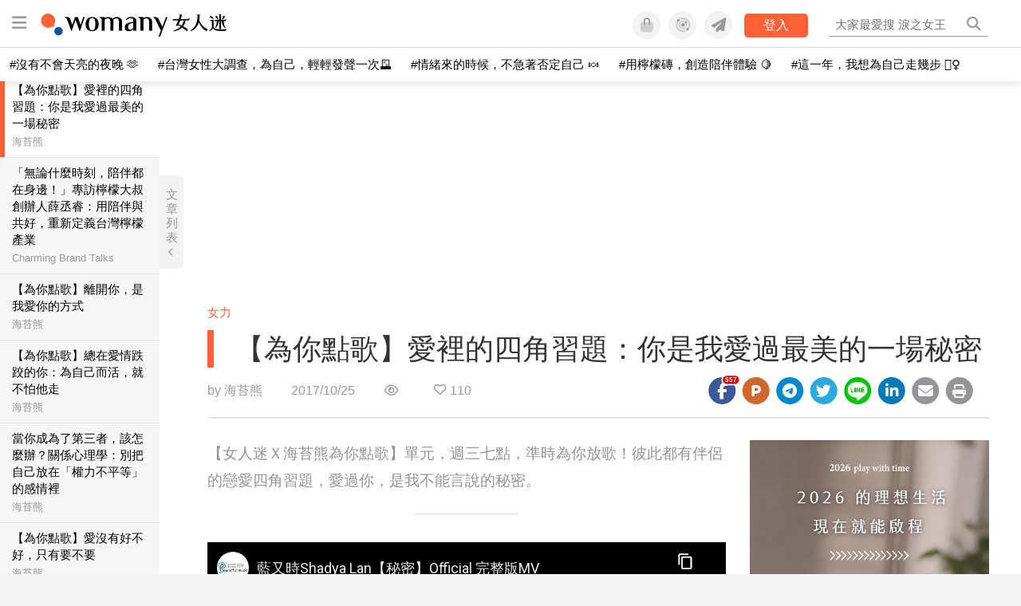

--- FILE ---
content_type: text/html; charset=utf-8
request_url: https://womany.net/read/article/14729
body_size: 19330
content:
<!DOCTYPE html>
<html lang="zh-tw" prefix="og: http://ogp.me/ns">
<head>
  <meta charset="utf-8">
  <title>【為你點歌】愛裡的四角習題：你是我愛過最美的一場秘密｜女人迷 Womany</title>
    <link rel="preconnect"   href="https://js.sentry-cdn.com" crossorigin>
  <link rel="dns-prefetch" href="https://js.sentry-cdn.com">
  <link rel="preconnect"   href="https://browser.sentry-cdn.com" crossorigin>
  <link rel="dns-prefetch" href="https://browser.sentry-cdn.com">
  <link rel="preconnect"   href="https://o225475.ingest.sentry.io" crossorigin>
  <link rel="dns-prefetch" href="https://o225475.ingest.sentry.io">
  <link rel="preconnect"   href="https://cdnjs.cloudflare.com" crossorigin>
  <link rel="dns-prefetch" href="https://cdnjs.cloudflare.com">

<link rel="preconnect"   href="https://knight.womany.net" crossorigin>
<link rel="dns-prefetch" href="https://knight.womany.net">
<link rel="preconnect"   href="https://api.womany.net" crossorigin>
<link rel="dns-prefetch" href="https://api.womany.net">

  <meta name="application-name" content="女人迷 Womany"/>

  <meta name="description" content="該面對的始終無法逃避、該結束的終究無法閃躲，轉身以後，還得去處理自己和閃光的生活。你說你跟他的關係是兩人之間的祕密，這個愛無法說明，失戀也只能放在心底。但我同時覺得，你跟他之間也有個秘密──你對他動心，但儘管到離開前的那一刻，你都說不出自己的在意。">
  <meta name="viewport" content="width=device-width, initial-scale=1.0, user-scalable=1">
  <meta name="apple-mobile-web-app-capable" content="yes">
  <meta name="theme-color" content="#333333">
  <meta name="msapplication-TileColor" content="#333333"/>
  <meta name="msapplication-TileImage" content="https://knight.womany.net/images/womany_logo_300x300_n.png"/>
  <meta name="google-site-verification" content="7Blo_lgtnpDMk1_VjM79-jQ1ka2BjJqe3QId2-qYdHo" />
  <meta name="referrer" content="no-referrer-when-downgrade">
  <meta property="fb:app_id" content="226870747360988"/>
  <meta property="og:site_name" content="女人迷 Womany"/>
  <meta property="og:title" content="【為你點歌】愛裡的四角習題：你是我愛過最美的一場秘密｜女人迷 Womany"/>
  <meta property="og:description" content="該面對的始終無法逃避、該結束的終究無法閃躲，轉身以後，還得去處理自己和閃光的生活。你說你跟他的關係是兩人之間的祕密，這個愛無法說明，失戀也只能放在心底。但我同時覺得，你跟他之間也有個秘密──你對他動心，但儘管到離開前的那一刻，你都說不出自己的在意。">
  <meta property="og:type" content="article"/>
    <meta property="og:image" name="image" content="http://castle.womany.net/images/articles/14729/womany_ying_mu_kuai_zhao_2017_10_25__xia_wu_1_13_12_1508908959-14327-5649.png" />
    <meta property="og:image:secure_url" content="https://castle.womany.net/images/articles/14729/womany_ying_mu_kuai_zhao_2017_10_25__xia_wu_1_13_12_1508908959-14327-5649.png" />
    <meta property="og:image:width" content="1200" />
    <meta property="og:image:height" content="630" />
    <meta name="twitter:image" content="https://castle.womany.net/images/articles/14729/womany_ying_mu_kuai_zhao_2017_10_25__xia_wu_1_13_12_1508908959-14327-5649.png">
  <meta property="article:publisher" content="https://www.facebook.com/womany.net" />
  <meta name="twitter:card" content="summary_large_image">
  <meta name="twitter:site" content="@womanyeditor">
  <meta name="twitter:creator" content="@womanyeditor">
  <meta name="twitter:title" content="【為你點歌】愛裡的四角習題：你是我愛過最美的一場秘密｜女人迷 Womany">
  <meta name="twitter:description" content="該面對的始終無法逃避、該結束的終究無法閃躲，轉身以後，還得去處理自己和閃光的生活。你說你跟他的關係是兩人之間的祕密，這個愛無法說明，失戀也只能放在心底。但我同時覺得，你跟他之間也有個秘密──你對他動心，但儘管到離開前的那一刻，你都說不出自己的在意。">
  <link rel="apple-touch-icon" href="https://knight.womany.net/images/womany_logo_300x300_n.png">
  <link rel="icon" sizes="16x16" href="/favicon.ico">
  <link rel="icon" sizes="32x32" href="/favicon32.ico">
  <link rel="icon" sizes="300x300" href="https://knight.womany.net/images/womany_logo_300x300_n.png">
    <meta name="apple-itunes-app" content="app-id=975031184">
  <meta name="keywords" content="愛情,為你點歌">

  <link href="https://feeds.feedburner.com/womany" rel="alternate" title="女人迷 womany.net - 全站文章 RSS" type="application/rss+xml" />
  <meta name="csrf-param" content="authenticity_token" />
<meta name="csrf-token" content="f9HbWCss4YRNE+bflidwr02r2j1qunp1kDUqVjgOITW9FjnbeQGgX8HsYQbE1hO+uCAYiQCZmSw3c2Nv4iSpVg==" />
      <meta name="author" content="海苔熊">
  <meta property="article:section" content="女力">
  <meta property="article:published_time" content="2017-10-25T19:00:00+08:00">
      <meta property="og:url" content="https://womany.net/read/article/14729"/>
      <link rel="canonical" href="https://womany.net/read/article/14729">
  <link rel="alternate" hreflang="zh-cn" href="https://cn.womany.net/read/article/14729">
  <link rel="amphtml" href="https://womany.net/articles/14729/amp">


  <link rel="stylesheet" media="screen" href="//knight.womany.net/packs/css/vender/fontawesome-98913a4c.css" />

  <link rel="stylesheet" media="screen" href="//knight.womany.net/packs/css/article-beta-34fab236.css" />
    <link rel="stylesheet" media="screen" href="//knight.womany.net/packs/css/general_layout_womany-c824a40a.css" data-subsite="womany" />
    <link rel="stylesheet" media="screen" href="//knight.womany.net/packs/css/general_layout_family-efd2750b.css" data-subsite="family" disabled="disabled" />
    <link rel="stylesheet" media="screen" href="//knight.womany.net/packs/css/general_layout_gender-3ebf99c5.css" data-subsite="gender" disabled="disabled" />
    <link rel="stylesheet" media="screen" href="//knight.womany.net/packs/css/general_layout_hk-f8c82bd8.css" data-subsite="hk" disabled="disabled" />
    <link rel="stylesheet" media="screen" href="//knight.womany.net/packs/css/general_layout_lianhonghong-e29493bd.css" data-subsite="lianhonghong" disabled="disabled" />

  <script type="4e217f220130df5f03e0c508-text/javascript">
  window.womany = {
    member_url: "https://member.womany.net",
    api: "https://api.womany.net",
    domain_url: "//womany.net",
    site_suffix: "｜女人迷 Womany",
    default_avatar_url: "//knight.womany.net/images/default_avatar.png",
    interests_list:
      {"女力":{"id":21,"name":"女力","en_name":"empowerment"},"品味":{"id":22,"name":"品味","en_name":"sense"},"視野":{"id":23,"name":"視野","en_name":"vision"},"美力":{"id":24,"name":"美力","en_name":"beauty"},"女權":{"id":17,"name":"女權","en_name":"feminism"},"性別":{"id":11,"name":"性別","en_name":"gender"},"親職":{"id":19,"name":"親職","en_name":"parenthood"},"關係":{"id":20,"name":"關係","en_name":"relationship"},"康健":{"id":25,"name":"康健","en_name":"health"},"多元共融":{"id":28,"name":"多元共融","en_name":"diversity"}}
  };

  (function create_interest_objs(){
    var il = womany.interests_list;
    womany.interests_name = {};
    womany.interests_id = {};
    Object.keys(il).forEach(function(zh_name){
      womany.interests_name[il[zh_name].en_name] = il[zh_name];
      womany.interests_id[il[zh_name].id] = il[zh_name];
    });
  })();
</script>

  <script src="//knight.womany.net/packs/js/wprofile-f7c21a138121831e30d7.js" crossorigin="anonymous" type="4e217f220130df5f03e0c508-text/javascript"></script>
<script data-cfasync="false" type="text/javascript">
  window.user_profile = {
    login: false,
    womanyor: false
  };
</script>


    <script data-cfasync="false"
  src="https://browser.sentry-cdn.com/8.30.0/bundle.tracing.min.js"
  integrity="sha384-whi3vRW+DIBqY2lQQ6oghGXbbA0sL5NJxUL6CMC+LRJ0b4A64Qn7/6YhpeR0+3Nq"
  crossorigin="anonymous"
></script>

  <script data-cfasync="false"
    src="https://browser.sentry-cdn.com/8.30.0/captureconsole.min.js"
    integrity="sha384-jXCzUQjBqiEgmKLzF+NxTSHUj2QI1p3bF660dbnRzt+Q0xrZXQtmZ3+lJop40nGT"
    crossorigin="anonymous">
  </script>

<script data-cfasync="false">
  var ignoreErrors = [
    {
      // waypoint
      'ignoreType': 'exception',
      'matchStr': 's:0 rs:4',
      'discardRate': 0.5
    },
    {
      // comscore
      'ignoreType': 'exception',
      'matchStr': 'Unexpected token \'<',
      'discardRate': 0.5
    },
    {
      // facebook
      'ignoreType': 'message',
      'matchStr': 'Error retrieving login status, fetch cancelled',
      'discardRate': 0.5
    },
    {
      'ignoreType': 'breadcrumbs',
      'matchStr': 'sentry.event',
      'discardRate': 0.9
    }
  ];
  var ignoreURLs = [
    'connect.facebook.net',
    'doubleclick.net'
  ];
  ignoreURLs.forEach(function(url) {
    ignoreErrors.push({
      'ignoreType': 'exception',
      'matchStr': url,
      'discardRate': 0.75
    })
  });

  window.Sentry && Sentry.onLoad(function() {
    var matchid = document.cookie.match(/_womany_net_bypass=(\d+)/);
    if (matchid && matchid[1]) Sentry.setUser({'id': matchid[1]});

    Sentry.init({
      dsn: "https://12f4216b73834f4a9bd2a3e38f25e3d9@o225475.ingest.sentry.io/1377235",

        environment: 'production',
        release: 'v5384@',
        sampleRate: 0.5,
        tracesSampleRate: 0.03,
        // replaysSessionSampleRate: 0,
        // replaysOnErrorSampleRate: 0.008,

      integrations: [
        
        Sentry.captureConsoleIntegration({levels: ['error']})
        // array of methods that should be captured, defaults to ['log', 'info', 'warn', 'error', 'debug', 'assert']
      ],

      // Set `tracePropagationTargets` to control for which URLs distributed tracing should be enabled
      tracePropagationTargets: ["localhost", /^https:\/\/api\.womany\.net/, /^https:\/\/womany\.net\/api/],


      beforeSend: function(event, hint) {

        if (event && window.JSON && JSON.stringify && window.Object && Object.keys) {

          // if match ignoreURL discard certain percentage of events
          var matchIgnoreUrl = false;

          ignoreErrors.forEach(function(ignore) {
            if (matchIgnoreUrl) return;

            var type = ignore.ignoreType;
            var matchStr = ignore.matchStr;
            var evstr = JSON.stringify(event[type]);

            if (evstr && evstr.indexOf(matchStr) >= 0) {
              if (Math.random() < ignore.discardRate)
                matchIgnoreUrl = true;
              else
                event.extra.ignoreRule = JSON.stringify(ignore);
            }
          });
          if (matchIgnoreUrl) return null;
        }

        return event;
      }
    });
  });
</script>


    
<script type="application/ld+json">
{
  "@context": "http://schema.org",
  "@graph": [
  {
    "@type": "WebSite",
    "name": "女人迷 Womany",
    "url": "https://womany.net",
    "image": "https://knight.womany.net/images/womany_logo_300x300_n.png",
    "potentialAction": {
      "@type": "SearchAction",
      "target": "https://womany.net/search?q={search_term_string}",
      "query-input": "required name=search_term_string"
    }
  },
  {
  "@context": "http://schema.org",
  "@type": "Organization",
  "name": "吾思傳媒股份有限公司",
  "alternateName": ["womany.net", "女人迷"],
  "url": "https://womany.net",
  "logo": "https://knight.womany.net/images/womany_logo_300x300_n.png",
  "contactPoint": {
    "@type": "ContactPoint",
    "telephone": "+886-2-2377-5999",
    "email": "客服信箱：sweetservice@womany.net",
    "contactType": "customer service",
    "availableLanguage": "Mandarin"
  },
  "sameAs": [
    "https://feeds.feedburner.com/womany",
    "https://instagram.com/womany",
    "https://page.line.me/?accountId=womanyshoptw",
    "https://t.me/womany_net",
    "https://twitter.com/womany",
    "https://www.facebook.com/womany.net",
    "https://www.linkedin.com/company/womany",
    "https://www.youtube.com/@womanytw",
    "news.google.com/publications/CAAqBwgKMLztgQsw4Y_-Ag"
  ]
}

  ]
}
</script>


  <script async src="https://securepubads.g.doubleclick.net/tag/js/gpt.js" crossorigin="anonymous" type="4e217f220130df5f03e0c508-text/javascript"></script>
  <script type="4e217f220130df5f03e0c508-text/javascript">
    window.googletag = window.googletag || {cmd: []};
    googletag.cmd.push(function() {

      googletag.defineSlot('/120480087/Womany_article_daily_T', [[1, 1], [970, 250], [336, 280]], 'div-gpt-ad-1750226404269-0').addService(googletag.pubads());

      googletag.pubads().enableSingleRequest();
      googletag.pubads().collapseEmptyDivs();
      googletag.enableServices();
    });
  </script>

  <!-- Taboola 廣告 -->
  <script type="4e217f220130df5f03e0c508-text/javascript">
    window._taboola = window._taboola || [];
    _taboola.push({article:'auto'});
    !function (e, f, u, i) {
      if (!document.getElementById(i)){
        e.async = 1;
        e.src = u;
        e.id = i;
        f.parentNode.insertBefore(e, f);
      }
    }(document.createElement('script'),
    document.getElementsByTagName('script')[0],
    '//cdn.taboola.com/libtrc/salesfrontier-womany/loader.js',
    'tb_loader_script');
    if(window.performance && typeof window.performance.mark == 'function')
      {window.performance.mark('tbl_ic');}
  </script>

</head>

<body data-browser="Chrome" data-browser-version="131" data-browser-lang="" class="b-articles b-show b-14729 s-womany has-top-shortcut">
  <div class="body">
      

<div id="side-nav" class="init-hide">
  <ul itemscope itemtype="http://www.schema.org/SiteNavigationElement">

    <li class="shop">
      <a class="btn" href="https://shop.womany.net/?ref=s-nav-panel">逛逛 Womany Shop</a>
    </li>

    <li class="Divider Spacer">主題分類</li>


    <li class="m-collections" itemprop="name">
      <meta content="https://womany.net/collections" itemprop="url">
      <a href="https://womany.net/collections?ref=s-nav" title="特色專題">
        特色專題
      </a>
    </li>

    <li class="m-hottopics" itemprop="name" data-start="2019-08-02">
      <meta content="https://womany.net/hottopics" itemprop="url">
      <a href="https://womany.net/hottopics?ref=s-nav" title="熱門單元">
         熱門單元
      </a>
    </li>

    <li class="m-interests" data-start="2019-07-24">
      <meta itemprop="name" content="關注興趣" />
      <meta content="https://womany.net/interests" itemprop="url">
      <a href="https://womany.net/interests?ref=s-nav" title="關注興趣">
         關注興趣
      </a>

      <ul class="m-read-cat">

        <li class="m-empowerment" title="女力職場" itemprop="name">
          <meta content="https://womany.net/interests/empowerment" itemprop="url">
          <a href="https://womany.net/interests/empowerment?ref=s-nav">女力職場</a>
        </li>

        <li class="m-self-leading" title="自我成長" itemprop="name">
          <meta content="https://womany.net/topics/self-leading" itemprop="url">
          <a href="https://womany.net/topics/self-leading?ref=s-nav">自我成長</a>
        </li>

        <li class="m-relationship" title="人際關係" itemprop="name">
          <meta content="https://womany.net/interests/relationship" itemprop="url">
          <a href="https://womany.net/interests/relationship?ref=s-nav">人際關係</a>
        </li>

        <li class="m-sense" title="生活風格" itemprop="name">
          <meta content="https://womany.net/interests/sense" itemprop="url">
          <a href="https://womany.net/interests/sense?ref=s-nav">生活風格</a>
        </li>

        <li class="m-beauty" title="美妝保養" itemprop="name">
          <meta content="https://womany.net/interests/beauty" itemprop="url">
          <a href="https://womany.net/interests/beauty?ref=s-nav">美妝保養</a>
        </li>

        <li class="m-highfashion" title="時尚精品" itemprop="name">
          <meta content="https://womany.net/topics/highfashion" itemprop="url">
          <a href="https://womany.net/topics/highfashion?ref=s-nav">時尚精品</a>
        </li>

        <li class="m-health" title="身體康健" itemprop="name">
          <meta content="https://womany.net/interests/health" itemprop="url">
          <a href="https://womany.net/interests/health?ref=s-nav">身體康健</a>
        </li>

        <li class="m-theme-travel" title="女子旅行" itemprop="name">
          <meta content="https://womany.net/topics/theme-travel" itemprop="url">
          <a href="https://womany.net/topics/theme-travel?ref=s-nav">女子旅行</a>
        </li>

        <li class="m-femme-finance" title="女子理財" itemprop="name">
          <meta content="https://womany.net/topics/femme-finance" itemprop="url">
          <a href="https://womany.net/topics/femme-finance?ref=s-nav">女子理財</a>
        </li>

        <li class="m-diversity" title="多元共融" itemprop="name" data-vars-event-lbl="m-diversity">
          <meta content="https://womany.net/interests/diversity" itemprop="url">
          <a href="https://womany.net/interests/diversity?ref=s-nav">多元共融</a>
        </li>

      </ul>
    </li>

    <li class="m-read" itemprop="name">
      <meta content="https://womany.net/read" itemprop="url">
      <a href="https://womany.net/read?ref=s-nav" title="最新文章">
        最新文章
      </a>
    </li>

    <li class="m-story" itemprop="name">
      <meta content="https://womany.net/story" itemprop="url">
      <a href="https://womany.net/story?ref=s-nav" title="影音圖卡">
        影音圖卡
      </a>
    </li>

    <li class="Divider Spacer">更多服務</li>

    <li class="m-dei" itemprop="name" data-start="2022-05-27">
      <meta content="https://womany.net/dei" itemprop="url">
      <a href="https://womany.net/dei/?ref=s-nav" title="DEI 多元共融">
        多元共融 DEI
      </a>
    </li>

    <li class="m-courses" itemprop="name" data-start="2021-05-07">
      <meta content="https://u.womany.net/" itemprop="url">
      <a href="https://u.womany.net/?ref=s-nav" title="女人迷課程">
        女人迷課程
      </a>
    </li>

    <li class="m-empower" itemprop="name" data-start="2023-05-03">
      <meta content="https://womany.net/empowerment" itemprop="url">
      <a href="https://womany.net/empowerment?ref=s-nav" title="女力是什麼？女人迷女力趨勢">
        女力趨勢
      </a>
    </li>

    <li class="m-timeline" data-start="2018-03-14" itemprop="name">
      <meta content="https://womany.net/timeline" itemprop="url">
      <a href="https://womany.net/timeline?ref=s-nav" title="你值得擁有">
        你值得擁有
      </a>
    </li>

    <li class="m-author" data-start="2016-02-01" itemprop="name">
      <meta content="https://womany.net/top_writers" itemprop="url">
      <a href="https://womany.net/top_writers?ref=s-nav" title="名家專欄">
        名家專欄
      </a>
    </li>

    <li class="m-trials" itemprop="name">
      <meta content="https://womany.net/trials" itemprop="url">
      <a href="https://womany.net/trials?ref=s-nav" title="試用體驗">
        試用體驗
      </a>
    </li>

    <li class="m-events" data-start="2017-09-01" itemprop="name">
      <meta content="https://womany.net/events" itemprop="url">
      <a href="https://womany.net/events?ref=s-nav" title="活動講座">
        活動講座
      </a>
    </li>

    <li class="m-codeforgender" itemprop="name" data-start="2021-05-06">
      <meta content="https://codeforgender.com/events/202103" itemprop="url">
      <a href="https://codeforgender.com/events/202103?ref=s-nav" title="性別駭客松">
        性別駭客松
      </a>
    </li>

    <li class="m-shop" data-start="2018-03-23" itemprop="name">
      <meta content="https://shop.womany.net/" itemprop="url">
      <a href="https://shop.womany.net/?ref=s-nav" title="Womany Shop">
        Womany Shop
      </a>
    </li>

    <li class="m-talk" data-start="2016-03-25" itemprop="name">
      <meta content="https://talk.womany.net/" itemprop="url">
      <a href="https://talk.womany.net/?ref=s-nav" title="熱烈討論">
        熱烈討論
      </a>
    </li>


    <li class="Divider Spacer">吾思品牌</li>

    <li class="m-hk" itemprop="name" data-start="2019-06-05">
      <meta content="https://womany.net/hk" itemprop="url">
      <a href="https://womany.net/hk?ref=s-nav" title="女人迷香港">
        女人迷香港
      </a>
    </li>

    <li class="m-gender" data-start="2019-03-29" itemprop="name">
      <meta content="https://womany.net/genderpower" itemprop="url">
      <a href="https://womany.net/genderpower?ref=s-nav" title="性別力">
        性別力
      </a>
    </li>

    <li class="m-imhome" data-start="2019-05-15" itemprop="name">
      <meta content="https://womany.net/imhome" itemprop="url">
      <a href="https://womany.net/imhome?ref=s-nav" title="回家吧">
        回家吧
      </a>
    </li>

    <li class="m-lianhonghong" itemprop="name">
      <meta content="https://lianhonghong.com/" itemprop="url">
      <a href="https://lianhonghong.com/?ref=s-nav" target="_blank" title="臉紅紅">
        臉紅紅
      </a>
    </li>
  </ul>
</div>


    
      
<header id="w-header">

  <div class="contain clearfix">
    <a id="open-mmenu" href="javascript:void(0);" class="hambergur-btn"><i class="fa fa-bars"></i></a>

    <a class="womany-logo" href="/?ref=header-logo">
      女人迷 Womany
    </a>

    <div class="search">
      <form>
        <input type="text" class="header-search-input" placeholder="" />
      </form>
      <a href="https://womany.net/search" rel="nofollow">&nbsp;<i class="fa fa-search"></i></a>
    </div>

    <div class="social">

      <a class="shop btn-feature" href="https://shop.womany.net?ref=header-icon" target="_blank" title="女人迷商號">
        <i class="fa-fw fad fa-shopping-bag" aria-hidden="true"></i>
      </a>

      <a class="dei btn-feature" href="https://womany.net/dei/?ref=header-icon" target="_blank" title="DEI 多元共融">
        <i class="fa-fw fad fa-solar-system" aria-hidden="true"></i>
      </a>

      <a class="sns btn-feature" href="https://womany.net/community?ref=header-icon" target="_blank" title="追蹤女人迷社群">
        <i class="fa-fw fas fa-paper-plane" aria-hidden="true"></i>
      </a>

      <a class="btn-login" href="/users/auth/womany" data-method="post" rel="nofollow">登入</a>

      <a class="account btn-feature" href="https://womany.net/users/profile?ref=header-icon" rel="nofollow" title="會員設定">
        <i class="fal fa-user-circle" aria-hidden="true"></i>
      </a>

    </div>
  </div>

  <div id="submenu-account">
    <a class="member-articles" href="https://womany.net/member/articles?ref=header-icon" rel="nofollow">我的頁面</a>
    <a rel="nofollow" class="users-following" href="/users/following?ref=header-icon">我的追蹤</a>
    <a rel="nofollow" class="users-profile" href="/users/profile?ref=header-icon">會員設定</a>
    <a rel="nofollow" class="users-logout" href="/users/logout?ref=header-icon">登出</a>
  </div>

</header>




<div id="w-top-shortcut">

  <div id="w-top-nav">
    <ul itemscope itemtype="http://www.schema.org/SiteNavigationElement">

      <li class="m-shuanshuan" itemprop="name">
        <meta content="https://womany.net/shuanshuan" itemprop="url">
        <a class="top-nav-link" data-trackThis="nav_link" href="https://womany.net/shuanshuan?ref=top-nav" title="與軒軒講" target="_blank">
          <i class="fab fa-youtube"></i> 與軒軒講
        </a>
      </li>

      <li class="m-courses" itemprop="name">
        <meta content="https://u.womany.net" itemprop="url">
        <a class="top-nav-link" data-trackThis="nav_link" href="https://u.womany.net?ref=top-nav" title="成長上課" target="_blank">
          <i class="fas fa-chalkboard-teacher"></i> 成長上課
        </a>
      </li>

      <li class="m-shop" itemprop="name">
        <meta content="https://shop.womany.net" itemprop="url">
        <a class="top-nav-link" data-trackThis="nav_link" href="https://shop.womany.net?ref=top-nav" title="日常購物" target="_blank">
          <i class="fas fa-shopping-cart"></i> 日常購物
        </a>
      </li>

      <li class="m-dei" itemprop="name">
        <meta content="https://womany.net/dei" itemprop="url">
        <a class="top-nav-link" data-trackThis="nav_link" href="https://womany.net/dei?ref=top-nav" title="DEI 多元共融" target="_blank">
          <i class="fas fa-solar-system"></i> 學習 DEI
        </a>
      </li>

      <li class="m-collections" itemprop="name">
        <meta content="https://womany.net/collections" itemprop="url">
        <a class="top-nav-link" data-trackThis="nav_link" href="https://womany.net/collections?ref=top-nav" title="讀讀專題" target="_blank">
          <i class="fas fa-sparkles"></i> 讀讀專題
        </a>
      </li>

      <li class="m-read" itemprop="name">
        <meta content="https://womany.net/read" itemprop="url">
        <a class="top-nav-link" data-trackThis="nav_link" href="https://womany.net/read?ref=top-nav" title="最新文章" target="_blank">
          <i class="far fa-newspaper"></i> 最新文章
        </a>
      </li>

      <li class="m-social" itemprop="name">
        <meta content="https://womany.net/community" itemprop="url">
        <a class="top-nav-link" data-trackThis="nav_link" href="https://womany.net/community?ref=top-nav" title="追蹤社群" target="_blank">
          <i class="far fa-chart-network"></i> 追蹤社群
        </a>
      </li>

      <!--
      <li class="m-empowerment" itemprop="name">
        <meta content="https://womany.net/empowerment" itemprop="url">
        <a class="top-nav-link" data-trackThis="nav_link" href="https://womany.net/empowerment/?ref=top-nav" title="女力" target="_blank">
          <i class="fas fa-hands-helping"></i> 女力
        </a>
      </li>

      <li class="m-youtube" itemprop="name">
        <meta content="https://www.youtube.com/@womanytw" itemprop="url">
        <a class="top-nav-link" data-trackThis="nav_link" href="https://www.youtube.com/@womanytw" title="女人迷 YouTube" target="_blank">
          <i class="fab fa-youtube"></i> 影音
        </a>
      </li>

      <li class="m-womany" itemprop="name">
        <meta content="https://womany.net" itemprop="url">
        <a class="switch-site" data-trackThis="nav_switch" data-site="womany" href="https://womany.net/?ref=top-nav" title="切換到女人迷">
          <i class="fak fa-womany"></i> 女人迷
        </a>
      </li>

      <li class="m-gender" itemprop="name">
        <meta content="https://womany.net/genderpower/" itemprop="url">
        <a class="switch-site" data-trackThis="nav_switch" data-site="gender" href="https://womany.net/genderpower/?ref=top-nav" title="切換到性別力">
          <i class="fas fa-star-of-life"></i> 性別力
        </a>
      </li>

      <li class="m-home" itemprop="name">
        <meta content="https://womany.net/imhome/" itemprop="url">
        <a class="switch-site" data-trackThis="nav_switch" data-site="family" href="https://womany.net/imhome/?ref=top-nav" title="切換到回家吧">
          <i class="fak fa-imhome"></i> 回家吧
        </a>
      </li>

      <li class="m-lianhong" itemprop="name">
        <meta content="https://lianhonghong.com" itemprop="url">
        <a class="top-nav-link" data-trackThis="nav_link" href="https://lianhonghong.com/?ref=top-nav" title="臉紅紅" target="_blank">
          <i class="fak fa-lianhong"></i> 臉紅紅
        </a>
      </li>

      <li class="m-talk" itemprop="name">
        <meta content="https://talk.womany.net" itemprop="url">
        <a class="top-nav-link" data-trackThis="nav_link" href="https://talk.womany.net/?ref=top-nav" title="女人迷討論區" target="_blank">
          <i class="fas fa-comments"></i> 討論區
        </a>
      </li>
      -->

    </ul>
  </div>

</div>


    <div id="content-container" class="container">
      




<script type="application/ld+json">
{
  "@context": "http://schema.org",
  "@type": "BreadcrumbList",
  "itemListElement": [
    {
      "@type": "ListItem",
      "position": 1,
      "item": {
        "@id": "https://womany.net",
        "name": "女人迷 Womany"
      }
    }, {
      "@type": "ListItem",
      "position": 2,
      "item": {
        "@id": "https://womany.net/read",
        "name": "最新文章"
      }
    }
    , {
      "@type": "ListItem",
      "position": 3,
      "item": {
        "@id": "https://womany.net/interests/empowerment",
        "name": "女力"
      }
    }
  ]
}
</script>


    <script type="application/ld+json">
    {
      "@context": "https://schema.org",
      "@type": "VideoObject",
      "name": "藍又時Shadya Lan【秘密】Official 完整版MV",
      "description": "秘密
詞曲：藍又時

你就直接回頭吧  她在等著你
不要怕我會哭泣  早就在心底
想想你說過的話  其實我們不虛假
那就好吧  其實你對我不差

別對我食之無味  棄之可惜
雖然你還有感覺  但不是愛情
想想你說過的話  其實我們不虛假
那就好了吧  這些夠了呀

我們的愛情是秘密不能成立
就算我愛你也不能夠說明
她在你身邊  逗你開心
我只不過  讓你歇斯底里

你就讓我跟著你一起秘密
我們的事情  說好不提起
讓我們  都能夠清晰
你和她  是不變的 定律

歡迎瀏覽關注藍又時粉絲專頁：
FB: https://www.facebook.com/ShadyaLan.official/
微博: http://tw.weibo.com/1763191592",
      "thumbnailUrl": ["https://i.ytimg.com/vi/NFo8Popylio/default.jpg", "https://i.ytimg.com/vi/NFo8Popylio/mqdefault.jpg", "https://i.ytimg.com/vi/NFo8Popylio/hqdefault.jpg", "https://i.ytimg.com/vi/NFo8Popylio/sddefault.jpg"],
      "uploadDate": "2016-12-19T13:45:08Z",
      "contentUrl": "https://www.youtube.com/watch?v=NFo8Popylio",
      "embedUrl": "https://www.youtube.com/embed/NFo8Popylio"
    }
    </script>

<script type="4e217f220130df5f03e0c508-text/javascript">
  window.pageL10n = {
      like:     "收藏文章",
      like_now: "喜歡這篇文章嗎？收藏它！",
      liked:    "已收藏",
      unlike:   "取消收藏",
      login:    "請先登入才可以收藏喔"
  };
</script>

<div id="w-article-bar"  >

  <span class="title">【為你點歌】愛裡的四角習題：你是我愛過最美的一場秘密</span>

  <span class="btns">
    <a class="btn readlist" href="javascript:void(0);" title="顯示與隱藏閱讀列表">
      <i class="fal fa-file-alt for-dark" aria-hidden="true"></i>
      <i class="far fa-file-alt for-white" aria-hidden="true"></i>
    </a>
    <a class="btn zh-switch" href="https://cn.womany.net/read/article/14729?ref=article-bar" target="_blank" title="切換到簡體版" aria-hidden="true">
      <span aria-hidden="true"></span>
    </a>
    <a title="切換日夜模式" href="javascript:void(0);" class="dark-switch btn-feature" aria-hidden="true">
      <i class="fal fa-sun for-dark" aria-hidden="true"></i>
      <i class="far fa-moon for-white" aria-hidden="true"></i>
    </a>
  </span>

</div>


<div id="w-main-content">

    <!-- /120480087/Womany_article_daily_T -->
    <div id='div-gpt-ad-1750226404269-0' style='min-width: 336px; min-height: 250px;' class="daily-T-wrap">
      <script type="4e217f220130df5f03e0c508-text/javascript">
        googletag.cmd.push(function() { googletag.display('div-gpt-ad-1750226404269-0'); });
      </script>
    </div>

  <article itemscope itemtype="http://schema.org/NewsArticle" class="article-root  " id="article14729" data-id="14729">
    <link itemprop="mainEntityOfPage" href="https://womany.net/read/article/14729" />
    <section class="seo-info">
        <meta itemprop="keywords" content="愛情" />
        <meta itemprop="keywords" content="為你點歌" />
        <img itemprop="image" class="article_featured_image" src="https://womany.net/cdn-cgi/image/w=1119,f=auto,fit=scale-down/https://castle.womany.net/images/articles/14729/womany_ying_mu_kuai_zhao_2017_10_25__xia_wu_1_13_12_1508908959-14327-5649.png" alt="【為你點歌】愛裡的四角習題：你是我愛過最美的一場秘密">
        <div itemprop="publisher" itemscope itemtype="http://schema.org/Organization">
  <p itemprop="name">女人迷 womany.net</p>
  <span itemprop="logo" itemscope itemtype="https://schema.org/ImageObject">
          <img itemprop="url" src="https://knight.womany.net/images/womany_logo_schema_publisher.png" alt="Womany logo">
          <meta itemprop="width" content="600">
          <meta itemprop="height" content="60">
        </span>
  <meta itemprop="url" content="https://womany.net">
</div>

    </section>


      <section class="article-header">


        <nav class="interests">
          <ul>
              <li class='interest'><a href="/interests/empowerment?ref=wa-head">女力</a></li>
          </ul>
        </nav>

        <a href="https://womany.net/read/article/14729" itemprop="url" class="article-title">
          <h1 itemprop="name headline">【為你點歌】愛裡的四角習題：你是我愛過最美的一場秘密</h1>
        </a>

        <aside class="article-actions top">
          <span class="author-name meta-span">
            by <a href="/authors/haitaibear?ref=s_a_author">海苔熊</a>
          </span>

          <time class="meta-span" datetime="2017-10-25T19:00:00+08:00" itemprop="datePublished">
             2017/10/25
          </time>

          <span class="article-count meta-span">&nbsp;</span>

          <span class="article-favorites"></span>

          <div class="wshare-sharetools" data-sid="read" data-id="14729"></div>

        </aside>
      </section>

    <div class="landscape-box">
      <div class="article-main">
        <section class="article-body" itemprop="articleBody">

            <div class="prologue">
              <p>【女人迷Ｘ海苔熊為你點歌】單元，週三七點，準時為你放歌！彼此都有伴侶的戀愛四角習題，愛過你，是我不能言說的秘密。</p>

            </div>
            <aside class="ads"></aside>


          <div class="youtube aspect43"><iframe allowfullscreen="" data-videoid="NFo8Popylio" src="https://www.youtube-nocookie.com/embed/NFo8Popylio" frameborder="0" height="480" width="640"></iframe></div><p>親愛的海苔熊：</p><p>是段秘密的感情故事，我無法向旁人提起，自己一個人經歷微失戀的過程真的很難走出來。</p><p>他是工作上的同事，到南部出差三個月，而我也正好離職回南部準備找工作，在他出差的三個月，我們透過網路聊天時，他說：「我出差的這三個月單身。」</p><p>我告訴他：「我目前的日子也單身⋯⋯」</p><p>但其實，我們都清楚，彼此有交往中的另一半，我也許是因為對原本的感情覺得疲憊與壓力，也許是對於感情狀況不滿意，最後我答應他，用情侶的身份在一起三個月，但這是秘密，是不可告人的約定。在一起的三個月我們像情侶般互動，我們牽手、擁抱⋯⋯但我們不說對彼此內心的真正想法，即使如此，每次的相處都能在他身上找到我閃光所沒有的特質。</p>
<p><span class="further"><span class="qualifier">推薦閱讀：</span><a data-articleid="14672" href="/read/article/14672?ref=readout_text" target="_self">【為你點歌】每個可愛可恨的人，或許都有脆弱的靈魂</a></span></p><p>我發現，感情原來也能這樣談⋯⋯</p><p>然而，時間到了，他結束南部的工作回到原本的生活，而我也得要面對現實，處理我和閃光的感情問題。在離開前他傳來訊息：「感謝陪伴，記得對話記錄要刪除，我們之後要重新開始了⋯⋯」其實，我想告訴他，我對你動心⋯⋯</p><blockquote>
<p>「你就讓我跟著你一起秘密<br>
我們的事情 說好不提起<br>
讓我們 都能夠清晰<br>
你和她 是不變的 定律」</p>
</blockquote><p>這首藍又時的《秘密》，讓我想到他、想到這段感情的點滴，沈澱微失戀的情緒後發現，也許，我所懷念的已經不是故事的主角，而是故事本身，因為我在他身上找到了，在閃光身上看不到的特質⋯⋯</p><p style="text-align: right;">By Lin （2017 / 5 / 6 下午 1 : 25 : 32）</p><p class="with_img"><img alt="" src="https://womany.net/cdn-cgi/image/w=800,fit=scale-down,f=auto/https://castle.womany.net/images/content/pictures/65857/womany_ying_mu_kuai_zhao_2017_10_25__xia_wu_1_11_22_1508908457-14327-9007.png" width="470" height="262" srcset="https://womany.net/cdn-cgi/image/w=1700,fit=scale-down,f=auto/https://castle.womany.net/images/content/pictures/65857/womany_ying_mu_kuai_zhao_2017_10_25__xia_wu_1_11_22_1508908457-14327-9007.png 1700w,https://womany.net/cdn-cgi/image/w=1440,fit=scale-down,f=auto/https://castle.womany.net/images/content/pictures/65857/womany_ying_mu_kuai_zhao_2017_10_25__xia_wu_1_11_22_1508908457-14327-9007.png 1440w,https://womany.net/cdn-cgi/image/w=960,fit=scale-down,f=auto/https://castle.womany.net/images/content/pictures/65857/womany_ying_mu_kuai_zhao_2017_10_25__xia_wu_1_11_22_1508908457-14327-9007.png 960w,https://womany.net/cdn-cgi/image/w=800,fit=scale-down,f=auto/https://castle.womany.net/images/content/pictures/65857/womany_ying_mu_kuai_zhao_2017_10_25__xia_wu_1_11_22_1508908457-14327-9007.png 800w,https://womany.net/cdn-cgi/image/w=640,fit=scale-down,f=auto/https://castle.womany.net/images/content/pictures/65857/womany_ying_mu_kuai_zhao_2017_10_25__xia_wu_1_11_22_1508908457-14327-9007.png 640w,https://womany.net/cdn-cgi/image/w=480,fit=scale-down,f=auto/https://castle.womany.net/images/content/pictures/65857/womany_ying_mu_kuai_zhao_2017_10_25__xia_wu_1_11_22_1508908457-14327-9007.png 480w,https://womany.net/cdn-cgi/image/w=380,fit=scale-down,f=auto/https://castle.womany.net/images/content/pictures/65857/womany_ying_mu_kuai_zhao_2017_10_25__xia_wu_1_11_22_1508908457-14327-9007.png 380w,https://womany.net/cdn-cgi/image/w=320,fit=scale-down,f=auto/https://castle.womany.net/images/content/pictures/65857/womany_ying_mu_kuai_zhao_2017_10_25__xia_wu_1_11_22_1508908457-14327-9007.png 320w" sizes="(max-width: 900px) 100vw, 650px" loading="lazy"><br>
 </p><p>親愛的 Lin：</p><p>謝謝你跟大家分享你的故事，一個禁忌的約定，三個月的出差，九十天的心靈交會，兩人如此陌生卻又意外熟悉。那段前往南部的回憶，成為你們心裡的祕密，無法也不能向誰提起。</p><p>曾經如此靠近、特別到可以互相牽手擁抱，離開的時候卻只剩下一句：「感謝陪伴，訊息要刪，重新開始」，雖然是一開始就說好的結局，難免還是有些遺憾惆悵，也只能彼此祝福，各自遠方。</p><p>該面對的始終無法逃避、該結束的終究無法閃躲，轉身以後，還得去處理自己和閃光的生活。你說你跟他的關係是兩人之間的祕密，這個愛無法說明，失戀也只能放在心底。但我同時覺得，你跟他之間也有個秘密──你對他動心，但儘管到離開前的那一刻，你都說不出自己的在意。</p><p>於是你只懷抱著這個動心，懷抱著你們共同的曾經，然後漸漸清晰，原來這段關係之所以讓你懷念如昔，是因為你從對方身上看到很特別的特質。</p><p>又或者真正的原因是：你在他身上看到了，從未曾相遇的你自己。</p><h2 id="7aee10">心理學 OK <strong>繃</strong>
</h2><p>你說「每次的相處都能在他身上，找到我閃光所沒有的特質」，這其實就是江湖上盛傳的自我擴張（self expansion theory）（<a href="#_ENREF_1" target="_self" title="Aron, 1992 #596">Aron、Aron與Smollan，1992</a>），我們在感情一開始的時候，會從伴侶的身上看到一些獨特鮮明新奇的地方（通常是第一個月到半年之間），新鮮感會讓兩個人覺得彼此都是很特別的人，有熱戀的感覺，我們會把對方身上的一些特質囊括進來變成自己的特質，因為他的發光也看到了自己可以發光。</p>
<p><span class="further"><span class="qualifier">推薦閱讀：</span><a data-articleid="14192" href="/read/article/14192?ref=readout_text" target="_self">【為你點歌】戀愛依存症候群：為什麼你這麼可惡，我還是愛你</a></span></p><p>有些時候因為對方是個特別的人，特別到能夠看見自己的好、特別到能夠支持自己一直以來不敢夢的夢想，特別的能用不同的方式和自己溝通和交談，漸漸地我們在相處的這段時間裡面都成為了更好的人，就像是拿把雕刻刀幫彼此雕塑一樣，其實也就是米開朗基羅效應（The Michelangelo Phenomenon）（<a href="#_ENREF_2" target="_self" title="Rusbult, 2009 #585">Rusbult、Finkel與Kumashiro，2009</a>），當對方能夠支持你的夢想時、能讓你信任和依賴的時候，也的確會增加你的安全感，你更願意去冒險和探索做自己想做的事。</p><p>有趣的是，我們往往會被自己的陰影吸引，如果將時間拉長， 會發現另外一個秘密 ：那些一開始對方身上我們所喜歡的、覺得特別的、美好的特質，有可能變成我們最厭惡的特質──溫柔變成一種花心（對所有人都溫柔），體貼變成一種控制（過度體貼到極致）、穩重變成一棵木頭、給你很大的自由空間，卻讓你覺得自己不被在乎等等（詳參閱<a href="https://www.youtube.com/watch?v=WwjusB5xalE" target="_blank" rel="noopener">此影片</a>）。就像是榮格所指出的：哪裡有陰影，就往哪裡去。</p><p class="with_img"><img alt="" src="https://womany.net/cdn-cgi/image/w=800,fit=scale-down,f=auto/https://castle.womany.net/images/content/pictures/65858/womany_ying_mu_kuai_zhao_2017_10_25__xia_wu_1_12_25_1508908697-14329-8723.png" width="472" height="264" srcset="https://womany.net/cdn-cgi/image/w=1700,fit=scale-down,f=auto/https://castle.womany.net/images/content/pictures/65858/womany_ying_mu_kuai_zhao_2017_10_25__xia_wu_1_12_25_1508908697-14329-8723.png 1700w,https://womany.net/cdn-cgi/image/w=1440,fit=scale-down,f=auto/https://castle.womany.net/images/content/pictures/65858/womany_ying_mu_kuai_zhao_2017_10_25__xia_wu_1_12_25_1508908697-14329-8723.png 1440w,https://womany.net/cdn-cgi/image/w=960,fit=scale-down,f=auto/https://castle.womany.net/images/content/pictures/65858/womany_ying_mu_kuai_zhao_2017_10_25__xia_wu_1_12_25_1508908697-14329-8723.png 960w,https://womany.net/cdn-cgi/image/w=800,fit=scale-down,f=auto/https://castle.womany.net/images/content/pictures/65858/womany_ying_mu_kuai_zhao_2017_10_25__xia_wu_1_12_25_1508908697-14329-8723.png 800w,https://womany.net/cdn-cgi/image/w=640,fit=scale-down,f=auto/https://castle.womany.net/images/content/pictures/65858/womany_ying_mu_kuai_zhao_2017_10_25__xia_wu_1_12_25_1508908697-14329-8723.png 640w,https://womany.net/cdn-cgi/image/w=480,fit=scale-down,f=auto/https://castle.womany.net/images/content/pictures/65858/womany_ying_mu_kuai_zhao_2017_10_25__xia_wu_1_12_25_1508908697-14329-8723.png 480w,https://womany.net/cdn-cgi/image/w=380,fit=scale-down,f=auto/https://castle.womany.net/images/content/pictures/65858/womany_ying_mu_kuai_zhao_2017_10_25__xia_wu_1_12_25_1508908697-14329-8723.png 380w,https://womany.net/cdn-cgi/image/w=320,fit=scale-down,f=auto/https://castle.womany.net/images/content/pictures/65858/womany_ying_mu_kuai_zhao_2017_10_25__xia_wu_1_12_25_1508908697-14329-8723.png 320w" sizes="(max-width: 900px) 100vw, 650px" loading="lazy"></p><p><em>「每個人各自擁有某個特定年代才能得到的特別的東西，彷彿像是些微的火焰。小心謹慎的幸運者會珍惜地保存，將它培養大，當做火把般照亮著活下去。不過一旦失去之後，那火焰卻永遠都回不來了⋯⋯」</em></p><p><em>──村上春樹《人造衛星情人》</em></p><p>這是一個很美的「微失戀」。在這段失戀裡面，兩個人因為「期限」而開啟了一段特別的關係，又在關係進入權力爭奪期（磨和期）之前嘎然而止（<a href="#_ENREF_3" target="_self" title="趙慈慧, 2014 #5068">趙慈慧、江文賢，2014</a>），彼此都成為記憶裡面，過分美好的哪那個曾經。</p><p>儘管這故事很美，更美的是你對這個故事的體會：「我所懷念的已經不是故事的主角，而是故事本身」這樣的相遇讓你相信，感情除了疲憊與壓力之外，還有另一種讓彼此溫熱的可能。</p>
<p><span class="further"><span class="qualifier">推薦閱讀：</span><a data-articleid="10753" href="/read/article/10753?ref=readout_text" target="_self">【為你點歌】你離開我，我成了你的遺族</a></span></p><p>試著想像這段 90 天的故事像是一個寶物、像是村上春樹所說的火焰，在記憶深處緩緩必必剝剝地燃燒著。用雙手擁抱著這火焰，像是對初生的小熊一般細細呵護著，然後抬起頭來，輕輕呼吸，朝向下一個新的、你未曾相遇的自己。</p>
        </section>

        <section class="article-meta">
            <p><span class="nextpage"></span></p>
            <div class="embedded-block">
              <p>延伸閱讀</p><p><a name="_ENREF_1">Aron, A.</a>、Aron, E. N.、Smollan, D. （1992）。 Inclusion of other in the self scale and the structure of interpersonal closeness[Article]。Journal of Personality and Social Psychology， 63（4），頁 596-612。</p><p><a name="_ENREF_2">Rusbult, C. E.</a>、Finkel, E. J.、Kumashiro, M. （2009）。 The Michelangelo Phenomenon。Current Directions in Psychological Science， 18（6），頁 305-309。</p><p><a name="_ENREF_3">趙慈慧、江文賢</a>（2014）。當我越自在，我們越親密：尋找幸福關係的28個魔法能力。台灣：天下生活。</p>
            </div>



            <p><span class="nextpage"></span></p>
            <div class="related-articles-structure">
                <p class="preface">為你點歌系列</p>
              <ul>
                  <li>
                    <a target="_blank" href="/read/article/12201?ref=s_a_relarticles" title="【為你點歌】離開你，是我愛你的方式" data-id="12201">【為你點歌】離開你，是我愛你的方式</a>
                  </li>
                  <li>
                    <a target="_blank" href="/read/article/12923?ref=s_a_relarticles" title="【為你點歌】總在愛情跌跤的你：為自己而活，就不怕他走" data-id="12923">【為你點歌】總在愛情跌跤的你：為自己而活，就不怕他走</a>
                  </li>
                  <li>
                    <a target="_blank" href="/read/article/14457?ref=s_a_relarticles" title="當你成為了第三者，該怎麼辦？關係心理學：別把自己放在「權力不平等」的感情裡" data-id="14457">當你成為了第三者，該怎麼辦？關係心理學：別把自己放在「權力不平等」的感情裡</a>
                  </li>
                  <li>
                    <a target="_blank" href="/read/article/14562?ref=s_a_relarticles" title="【為你點歌】愛沒有好不好，只有要不要" data-id="14562">【為你點歌】愛沒有好不好，只有要不要</a>
                  </li>
              </ul>
            </div>

          <nav class="tags">
  <ul>
    
      <li class='interest'><a href="/interests/empowerment?ref=wa-bottom">女力</a></li>
      
    
    
      
        <li class='tag'><a href="/topics/love?ref=wa-bottom">愛情</a></li>
        
      
    
      
        <li class='tag'><a href="/topics/song-for-you?ref=wa-bottom">為你點歌</a></li>
        
      
    
    
  </ul>
</nav>


            <div class="editor-info">
                <p class="liability_editor" itemprop="editor" itemscope itemtype="http://schema.org/Person">
                  <link itemprop="url" href="/authors/contentmenglun" />
                  執行編輯　<a href="/authors/contentmenglun?ref=s_a_editor"><span itemprop="name">Womany 孟倫</span></a>
                </p>
                <p class="approved_editor" itemprop="editor" itemscope itemtype="http://schema.org/Person">
                  <link itemprop="url" href="/authors/runrunaudrey" />
                  核稿編輯　<a href="/authors/runrunaudrey?ref=s_a_editor"><span itemprop="name">Womany Audrey Ko </span></a>
                </p>
            </div>

          <aside class="disclaimer">
            <p>吾思傳媒股份有限公司（統一編號 53099678）致力提供公開平台，提供多元與共融視角，本文代表創作者觀點，幫助更多人成為自己。</p>
          </aside>

            <section class="article-author">
              <span itemprop="author" itemscope itemtype="http://schema.org/Person">
                <a class="author" itemprop="url" href="/authors/haitaibear?ref=wa-card">
                  <img
                    src="https://womany.net/cdn-cgi/image/w=200,fit=cover,f=auto/https://castle.womany.net/images/users/2505/6dd6b8bc32756622141157f48b27e5de.jpeg"
                    srcset="https://womany.net/cdn-cgi/image/w=200,fit=cover,f=auto/https://castle.womany.net/images/users/2505/6dd6b8bc32756622141157f48b27e5de.jpeg 200w,https://womany.net/cdn-cgi/image/w=120,fit=scale-down,f=auto/https://castle.womany.net/images/users/2505/6dd6b8bc32756622141157f48b27e5de.jpeg 120w,https://womany.net/cdn-cgi/image/w=100,fit=scale-down,f=auto/https://castle.womany.net/images/users/2505/6dd6b8bc32756622141157f48b27e5de.jpeg 100w,https://womany.net/cdn-cgi/image/w=60,fit=scale-down,f=auto/https://castle.womany.net/images/users/2505/6dd6b8bc32756622141157f48b27e5de.jpeg 60w"
                    sizes="(max-width: 767px) 60px, 100px"
                    class="author-icon"
                    alt=""
                    itemprop="image">
                  <span class="type">作者</span>
                  <h3 itemprop="name">海苔熊</h3>
                  <div class="desc" itemprop="description">在多次受傷之後，我們數度懷疑自己是否失去了愛人的能力，殊不知我們真正失去的，是重新認識與接納自己的勇氣。 經歷了幾段感情，念了一些書籍，發現了解與頓悟總在分手後，希望藉由這個平台分享一些自己的想法與閱讀心得整理，幫助(?)一些跟我一樣曾經或正在感情…</div>
                </a>
              </span>


            </section>

          <aside class="article-actions bottom">
            <span class="article-favorites"></span>
            <div class="wshare-sharetools" data-sid="read" data-id="14729"></div>
          </aside>

          <!-- Taboola ads -->
           <div id="taboola-below-article-widget"></div>
          <script type="4e217f220130df5f03e0c508-text/javascript">
            window._taboola = window._taboola || [];
            _taboola.push({
              mode: 'thumbnails-1x5-stream',
              container: 'taboola-below-article-widget',
              placement: 'Below article widget',
              target_type: 'mix'
            });
          </script>

        </section>

        <!--
        </div>
        </section>
        %>
        -->


      </div>

      <aside class="w-sidebar-tgt"></aside>
      <aside class="w-sidebar">
        <span class='wnad tall sidewig' data-unit='94f49840f30ef744' data-size='1080x1920' data-min-width='900' data-ref='w-s-high'></span>
        <div class="hot-articles sidewig whitebox"></div>
          <div class="terms sidewig originalbox">
  <div class="header">
    <span class="title">注意事項</span>
  </div>
  <p>
    本網站中所有內容均由女人迷（吾思傳媒股份有限公司 / 統一編號 53099678）與其他權利人依法擁有其智慧財產權，若欲引用或轉載網站內容，或發現女人迷文章有侵權疑慮，<a href="mailto:content@womany.net">請來信與本公司相關部門人員接洽</a>，我們會儘快回覆。
  </p>

  <div class="header">
    <span class="title">呼叫客服</span>
  </div>
  <div class="h-card">
    <span class="p-name">womany 貼心客服</span>
    <span class="p-tel">02-2377-5999</span>
    <a class="u-email" href="mailto:sweetservice@womany.net">sweetservice@womany.net</a>
  </div>
</div>

      </aside>

    </div>
  </article>
</div>

<div id='w-readList'>
  <!-- https://proto.io/freebies/onoff/ -->
  <div id="latest-switch">
    <input id="latest-mode-switch" name="onoffswitch" class="onoffswitch-checkbox" type="checkbox">
    <label class="onoffswitch-label" for="latest-mode-switch">
      <div class="onoffswitch-inner"></div>
      <span class="onoffswitch-switch"></span>
    </label>
  </div>

  <ul></ul>
  <a class='toggle' href="javascript:void(0);" title="顯示與隱藏閱讀列表">文章列表</a>
</div>

    </div>
  </div>

    <!--[if lt IE 9]>
  <script src="https://cdnjs.cloudflare.com/ajax/libs/jquery/1.12.4/jquery.min.js" integrity="sha512-jGsMH83oKe9asCpkOVkBnUrDDTp8wl+adkB2D+//JtlxO4SrLoJdhbOysIFQJloQFD+C4Fl1rMsQZF76JjV0eQ==" crossorigin="anonymous"></script>
<![endif]-->
<!--[if gte IE 9]><!-->
  <script src="https://cdnjs.cloudflare.com/ajax/libs/jquery/3.6.0/jquery.min.js" integrity="sha512-894YE6QWD5I59HgZOGReFYm4dnWc1Qt5NtvYSaNcOP+u1T9qYdvdihz0PPSiiqn/+/3e7Jo4EaG7TubfWGUrMQ==" crossorigin="anonymous" type="4e217f220130df5f03e0c508-text/javascript"></script>
<!--<![endif]-->


  <script type="4e217f220130df5f03e0c508-text/javascript">
    window.fbLoaded = jQuery.Deferred();  // https://stackoverflow.com/a/42324312 fb deferred callback
  </script>

  <script src="//knight.womany.net/packs/js/general_layout-05d9838ceb944772b4ef.js" crossorigin="anonymous" type="4e217f220130df5f03e0c508-text/javascript"></script>

    <script type="4e217f220130df5f03e0c508-text/javascript">
    article_meta = {
      
      id: 14729,
      published_at: "2017/10/25",
      title: "【為你點歌】愛裡的四角習題：你是我愛過最美的一場秘密",
      author: {
        name: "海苔熊",
        id: 2505
      },
      interests_name: ["女力"],
      tags: JSON.parse("[{\"id\":114,\"name\":\"愛情\",\"en_name\":\"love\"},{\"id\":674,\"name\":\"為你點歌\",\"en_name\":\"song-for-you\"}]"),
      tags_all: '愛情,為你點歌',
      keywords: [],
      member_only: false,
      subsite: 'womany',
      sponsor_name: '',
      is_sponsor: false
    };
  </script>


  <script src="//knight.womany.net/packs/js/article-beta-e8822d2bf0e06d28becf.js" crossorigin="anonymous" type="4e217f220130df5f03e0c508-text/javascript"></script>

  <script src="//knight.womany.net/packs/js/article_end_misc-df325add242ff2f23725.js" crossorigin="anonymous" type="4e217f220130df5f03e0c508-text/javascript"></script>

    <script type="4e217f220130df5f03e0c508-text/javascript">
  window.fbAsyncInit = function() {
    FB.init({
      appId            : 226870747360988,
      status           : true, // check login status
      autoLogAppEvents : true,
      cookie           : true,
      xfbml            : false, // disable init and search XFBML to faster page loading
      version          : 'v2.12'
    });

    if (location.protocol && location.protocol == "https:")
      FB.getLoginStatus(function(){ if (window.fbLoaded) window.fbLoaded.resolve(); });
    // window.fbLoaded.done(function () { alert('FB initialized'); });
  };

  (function(d, s, id){
    var js, fjs = d.getElementsByTagName(s)[0];
    if (d.getElementById(id)) {return;}
    js = d.createElement(s); js.id = id;
    js.src = "https://connect.facebook.net/zh_TW/sdk.js";
    fjs.parentNode.insertBefore(js, fjs);
  }(document, 'script', 'facebook-jssdk'));
</script>


        <!-- Begin comScore Tag -->
  <script type="4e217f220130df5f03e0c508-text/javascript">
    var _comscore = _comscore || [];
    _comscore.push({ c1: "2", c2: "27118713", options: { enableFirstPartyCookie: true }});
    (function() {
      var s = document.createElement("script"), el = document.getElementsByTagName("script")[0]; s.async = true;
      s.src = "https://sb.scorecardresearch.com/cs/27118713/beacon.js";
      el.parentNode.insertBefore(s, el);
    })();
  </script>
  <noscript>
    <img src="https://sb.scorecardresearch.com/p?c1=2&c2=27118713&cv=4.4.0&cj=1">
  </noscript>
  <!-- End comScore Tag -->


      
<!-- GA4 & AdWords -->


<script async src="https://www.googletagmanager.com/gtag/js?id=AW-1001780063" type="4e217f220130df5f03e0c508-text/javascript"></script>
<script type="4e217f220130df5f03e0c508-text/javascript">
  window.dataLayer = window.dataLayer || [];
  function gtag(){dataLayer.push(arguments);}
  gtag('js', new Date());

  var userId = '';
  var uidCookie = document.cookie.match(/_womany_net_bypass=([0-9]+);/);
  if (uidCookie && uidCookie[1]) userId = uidCookie[1];

  try {
    wProfile.ready(function(user_profile) {
      if (user_profile.login && user_profile.womanyor)
        gtag('set', 'traffic_type', 'internal');
    })
  } catch (error) {
    console.error('ga_without: get wprofile', error);
  }

  var gtagDat = { 'content_group': 'html_article-beta_articles_show' };
  if (userId) gtagDat['user_id'] = userId;

  gtag('config', 'G-RMQE8FQW44', gtagDat);   
  
  gtag('config', 'AW-1001780063');  
  gtag('config', 'AW-10930225812'); 
  gtag('config', 'AW-11160936854'); 
</script>

<!-- mixpanel -->
<script type="4e217f220130df5f03e0c508-text/javascript">
  (function(f,b){if(!b.__SV){var e,g,i,h;window.mixpanel=b;b._i=[];b.init=function(e,f,c){function g(a,d){var b=d.split(".");2==b.length&&(a=a[b[0]],d=b[1]);a[d]=function(){a.push([d].concat(Array.prototype.slice.call(arguments,0)))}}var a=b;"undefined"!==typeof c?a=b[c]=[]:c="mixpanel";a.people=a.people||[];a.toString=function(a){var d="mixpanel";"mixpanel"!==c&&(d+="."+c);a||(d+=" (stub)");return d};a.people.toString=function(){return a.toString(1)+".people (stub)"};i="disable time_event track track_pageview track_links track_forms track_with_groups add_group set_group remove_group register register_once alias unregister identify name_tag set_config reset opt_in_tracking opt_out_tracking has_opted_in_tracking has_opted_out_tracking clear_opt_in_out_tracking start_batch_senders people.set people.set_once people.unset people.increment people.append people.union people.track_charge people.clear_charges people.delete_user people.remove".split(" ");
  for(h=0;h<i.length;h++)g(a,i[h]);var j="set set_once union unset remove delete".split(" ");a.get_group=function(){function b(c){d[c]=function(){call2_args=arguments;call2=[c].concat(Array.prototype.slice.call(call2_args,0));a.push([e,call2])}}for(var d={},e=["get_group"].concat(Array.prototype.slice.call(arguments,0)),c=0;c<j.length;c++)b(j[c]);return d};b._i.push([e,f,c])};b.__SV=1.2;e=f.createElement("script");e.type="text/javascript";e.async=!0;e.src="undefined"!==typeof MIXPANEL_CUSTOM_LIB_URL?
  MIXPANEL_CUSTOM_LIB_URL:"file:"===f.location.protocol&&"//cdn.mxpnl.com/libs/mixpanel-2-latest.min.js".match(/^\/\//)?"https://cdn.mxpnl.com/libs/mixpanel-2-latest.min.js":"//cdn.mxpnl.com/libs/mixpanel-2-latest.min.js";g=f.getElementsByTagName("script")[0];g.parentNode.insertBefore(e,g)}})(document,window.mixpanel||[]);

  var memberStatus = 'Non-member';
  var userId = 'non_member_' + Math.random().toString(36).substr(2, 5) + '_' + Math.random().toString(36).substr(2, 5); // random string

  var uidCookie = document.cookie.match(/_womany_net_bypass=([0-9]+);/);
  if (uidCookie && uidCookie[1]) {
    userId = uidCookie[1];
    memberStatus = 'Member';
  }

    mixpanel.init('c0ea07bef248a40c47fbcf4e3778c03d');
  mixpanel.identify(userId)
  mixpanel.people.set({ 'member_status': memberStatus });
</script>

<!-- events: polyfill for ga() & also send event to mixpanel -->
<script type="4e217f220130df5f03e0c508-text/javascript">
  window.ga = function() {
    var paras = arguments;

    // events
    if (paras[0] != 'send' || paras[1] != 'event') return;
    if (paras[2] !== 'website-tracking') return;  // FIXME: deal with other type of event

    var event_name = 'Website Tracking';
    var ev = {};
    if (paras[3]) ev['event_category'] = paras[3];
    if (paras[4]) ev['event_label'] = paras[4];

    // according to https://support.google.com/analytics/answer/11986666#bounce_rate
    // we don't have "interactions" in GA4. The interaction rate is sessions longer than 10s and had conversions or browsing.
    /*
    if (paras[5] && paras[5]['nonInteraction'] == 1)
        ev['non_interaction']  = true;
    */

    // support callback function https://stackoverflow.com/a/74755215
    if (paras[5] && paras[5]['hitCallback'] && (typeof paras[5]['hitCallback'] == 'function'))
      ev['event_callback']  = paras[5]['hitCallback'];

    ev['send_to'] = ['G-RMQE8FQW44'];
    
    gtag('event', event_name, ev);

    // send to Mixpanel
    if (window.mixpanel) {
      mixpanel.track(
        event_name,
        {
          'Event Category': ev['event_category'],
          'Event Label': ev['event_label']
        }
      );
    }
  }
</script>


        <!-- Facebook Pixel Code -->
  <script type="4e217f220130df5f03e0c508-text/javascript">
    var exid = wProfile.profile.login && wProfile.profile.id;
    if (!exid) exid = (document.cookie.match('(^|; )' + 'ws' + '=([^;]*)')||0)[2] || null;

    !function(f,b,e,v,n,t,s)
    {if(f.fbq)return;n=f.fbq=function(){n.callMethod?
    n.callMethod.apply(n,arguments):n.queue.push(arguments)};
    if(!f._fbq)f._fbq=n;n.push=n;n.loaded=!0;n.version='2.0';
    n.queue=[];t=b.createElement(e);t.async=!0;
    t.src=v;s=b.getElementsByTagName(e)[0];
    s.parentNode.insertBefore(t,s)}(window, document,'script',
    'https://connect.facebook.net/en_US/fbevents.js');

    fbq('init', '858035854323051', { external_id: exid });  // 
    fbq('init', '6195334330495719');  // 
    fbq('track', 'PageView');
  </script>
  <noscript><img height="1" width="1" style="display:none"
    src="https://www.facebook.com/tr?id=858035854323051&ev=PageView&noscript=1"
  /></noscript>
  <!-- End Facebook Pixel Code -->


    <script type="4e217f220130df5f03e0c508-text/javascript">
  (function() {
    if ((!window.fbq) && (!window.gtag)) return;

    var content_ids = []
      .concat((article_meta.tags_all && article_meta.tags_all.split(',')) || [])
      .concat(article_meta.interests_name || [])
      .concat(article_meta.keywords || [])
      .concat(article_meta.sponsor_name || []);

    // dedup
    content_ids = content_ids.filter(function(ele, index, self) {
      return self.indexOf(ele) === index;
    });

    if (window.fbq) {
      fbq('track', 'ViewContent', {
        content_category: '文章',
        content_name: article_meta.title,
        content_ids: content_ids
      });
    }

    if (window.gtag) {
      gtag('event', 'page_view', {
        'send_to': 'AW-1001780063',
        'category': '文章',
        'topics': content_ids
      });
    }
  })();
  </script>


  <!-- taboola ads -->
   <script type="4e217f220130df5f03e0c508-text/javascript">
    window._taboola = window._taboola || [];
    _taboola.push({flush: true});
  </script>
<script src="/cdn-cgi/scripts/7d0fa10a/cloudflare-static/rocket-loader.min.js" data-cf-settings="4e217f220130df5f03e0c508-|49" defer></script><script defer src="https://static.cloudflareinsights.com/beacon.min.js/vcd15cbe7772f49c399c6a5babf22c1241717689176015" integrity="sha512-ZpsOmlRQV6y907TI0dKBHq9Md29nnaEIPlkf84rnaERnq6zvWvPUqr2ft8M1aS28oN72PdrCzSjY4U6VaAw1EQ==" data-cf-beacon='{"rayId":"9c3892d49aa1ecd4","version":"2025.9.1","serverTiming":{"name":{"cfExtPri":true,"cfEdge":true,"cfOrigin":true,"cfL4":true,"cfSpeedBrain":true,"cfCacheStatus":true}},"token":"d245a0a84eaa43deb79b6e269041977e","b":1}' crossorigin="anonymous"></script>
</body>
</html>


--- FILE ---
content_type: text/html; charset=utf-8
request_url: https://www.youtube-nocookie.com/embed/NFo8Popylio
body_size: 46247
content:
<!DOCTYPE html><html lang="en" dir="ltr" data-cast-api-enabled="true"><head><meta name="viewport" content="width=device-width, initial-scale=1"><script nonce="k7zsOjGGOMqL9z7B8sj_ew">if ('undefined' == typeof Symbol || 'undefined' == typeof Symbol.iterator) {delete Array.prototype.entries;}</script><style name="www-roboto" nonce="NZS0uqnTFaHd8cUA16EgIg">@font-face{font-family:'Roboto';font-style:normal;font-weight:400;font-stretch:100%;src:url(//fonts.gstatic.com/s/roboto/v48/KFO7CnqEu92Fr1ME7kSn66aGLdTylUAMa3GUBHMdazTgWw.woff2)format('woff2');unicode-range:U+0460-052F,U+1C80-1C8A,U+20B4,U+2DE0-2DFF,U+A640-A69F,U+FE2E-FE2F;}@font-face{font-family:'Roboto';font-style:normal;font-weight:400;font-stretch:100%;src:url(//fonts.gstatic.com/s/roboto/v48/KFO7CnqEu92Fr1ME7kSn66aGLdTylUAMa3iUBHMdazTgWw.woff2)format('woff2');unicode-range:U+0301,U+0400-045F,U+0490-0491,U+04B0-04B1,U+2116;}@font-face{font-family:'Roboto';font-style:normal;font-weight:400;font-stretch:100%;src:url(//fonts.gstatic.com/s/roboto/v48/KFO7CnqEu92Fr1ME7kSn66aGLdTylUAMa3CUBHMdazTgWw.woff2)format('woff2');unicode-range:U+1F00-1FFF;}@font-face{font-family:'Roboto';font-style:normal;font-weight:400;font-stretch:100%;src:url(//fonts.gstatic.com/s/roboto/v48/KFO7CnqEu92Fr1ME7kSn66aGLdTylUAMa3-UBHMdazTgWw.woff2)format('woff2');unicode-range:U+0370-0377,U+037A-037F,U+0384-038A,U+038C,U+038E-03A1,U+03A3-03FF;}@font-face{font-family:'Roboto';font-style:normal;font-weight:400;font-stretch:100%;src:url(//fonts.gstatic.com/s/roboto/v48/KFO7CnqEu92Fr1ME7kSn66aGLdTylUAMawCUBHMdazTgWw.woff2)format('woff2');unicode-range:U+0302-0303,U+0305,U+0307-0308,U+0310,U+0312,U+0315,U+031A,U+0326-0327,U+032C,U+032F-0330,U+0332-0333,U+0338,U+033A,U+0346,U+034D,U+0391-03A1,U+03A3-03A9,U+03B1-03C9,U+03D1,U+03D5-03D6,U+03F0-03F1,U+03F4-03F5,U+2016-2017,U+2034-2038,U+203C,U+2040,U+2043,U+2047,U+2050,U+2057,U+205F,U+2070-2071,U+2074-208E,U+2090-209C,U+20D0-20DC,U+20E1,U+20E5-20EF,U+2100-2112,U+2114-2115,U+2117-2121,U+2123-214F,U+2190,U+2192,U+2194-21AE,U+21B0-21E5,U+21F1-21F2,U+21F4-2211,U+2213-2214,U+2216-22FF,U+2308-230B,U+2310,U+2319,U+231C-2321,U+2336-237A,U+237C,U+2395,U+239B-23B7,U+23D0,U+23DC-23E1,U+2474-2475,U+25AF,U+25B3,U+25B7,U+25BD,U+25C1,U+25CA,U+25CC,U+25FB,U+266D-266F,U+27C0-27FF,U+2900-2AFF,U+2B0E-2B11,U+2B30-2B4C,U+2BFE,U+3030,U+FF5B,U+FF5D,U+1D400-1D7FF,U+1EE00-1EEFF;}@font-face{font-family:'Roboto';font-style:normal;font-weight:400;font-stretch:100%;src:url(//fonts.gstatic.com/s/roboto/v48/KFO7CnqEu92Fr1ME7kSn66aGLdTylUAMaxKUBHMdazTgWw.woff2)format('woff2');unicode-range:U+0001-000C,U+000E-001F,U+007F-009F,U+20DD-20E0,U+20E2-20E4,U+2150-218F,U+2190,U+2192,U+2194-2199,U+21AF,U+21E6-21F0,U+21F3,U+2218-2219,U+2299,U+22C4-22C6,U+2300-243F,U+2440-244A,U+2460-24FF,U+25A0-27BF,U+2800-28FF,U+2921-2922,U+2981,U+29BF,U+29EB,U+2B00-2BFF,U+4DC0-4DFF,U+FFF9-FFFB,U+10140-1018E,U+10190-1019C,U+101A0,U+101D0-101FD,U+102E0-102FB,U+10E60-10E7E,U+1D2C0-1D2D3,U+1D2E0-1D37F,U+1F000-1F0FF,U+1F100-1F1AD,U+1F1E6-1F1FF,U+1F30D-1F30F,U+1F315,U+1F31C,U+1F31E,U+1F320-1F32C,U+1F336,U+1F378,U+1F37D,U+1F382,U+1F393-1F39F,U+1F3A7-1F3A8,U+1F3AC-1F3AF,U+1F3C2,U+1F3C4-1F3C6,U+1F3CA-1F3CE,U+1F3D4-1F3E0,U+1F3ED,U+1F3F1-1F3F3,U+1F3F5-1F3F7,U+1F408,U+1F415,U+1F41F,U+1F426,U+1F43F,U+1F441-1F442,U+1F444,U+1F446-1F449,U+1F44C-1F44E,U+1F453,U+1F46A,U+1F47D,U+1F4A3,U+1F4B0,U+1F4B3,U+1F4B9,U+1F4BB,U+1F4BF,U+1F4C8-1F4CB,U+1F4D6,U+1F4DA,U+1F4DF,U+1F4E3-1F4E6,U+1F4EA-1F4ED,U+1F4F7,U+1F4F9-1F4FB,U+1F4FD-1F4FE,U+1F503,U+1F507-1F50B,U+1F50D,U+1F512-1F513,U+1F53E-1F54A,U+1F54F-1F5FA,U+1F610,U+1F650-1F67F,U+1F687,U+1F68D,U+1F691,U+1F694,U+1F698,U+1F6AD,U+1F6B2,U+1F6B9-1F6BA,U+1F6BC,U+1F6C6-1F6CF,U+1F6D3-1F6D7,U+1F6E0-1F6EA,U+1F6F0-1F6F3,U+1F6F7-1F6FC,U+1F700-1F7FF,U+1F800-1F80B,U+1F810-1F847,U+1F850-1F859,U+1F860-1F887,U+1F890-1F8AD,U+1F8B0-1F8BB,U+1F8C0-1F8C1,U+1F900-1F90B,U+1F93B,U+1F946,U+1F984,U+1F996,U+1F9E9,U+1FA00-1FA6F,U+1FA70-1FA7C,U+1FA80-1FA89,U+1FA8F-1FAC6,U+1FACE-1FADC,U+1FADF-1FAE9,U+1FAF0-1FAF8,U+1FB00-1FBFF;}@font-face{font-family:'Roboto';font-style:normal;font-weight:400;font-stretch:100%;src:url(//fonts.gstatic.com/s/roboto/v48/KFO7CnqEu92Fr1ME7kSn66aGLdTylUAMa3OUBHMdazTgWw.woff2)format('woff2');unicode-range:U+0102-0103,U+0110-0111,U+0128-0129,U+0168-0169,U+01A0-01A1,U+01AF-01B0,U+0300-0301,U+0303-0304,U+0308-0309,U+0323,U+0329,U+1EA0-1EF9,U+20AB;}@font-face{font-family:'Roboto';font-style:normal;font-weight:400;font-stretch:100%;src:url(//fonts.gstatic.com/s/roboto/v48/KFO7CnqEu92Fr1ME7kSn66aGLdTylUAMa3KUBHMdazTgWw.woff2)format('woff2');unicode-range:U+0100-02BA,U+02BD-02C5,U+02C7-02CC,U+02CE-02D7,U+02DD-02FF,U+0304,U+0308,U+0329,U+1D00-1DBF,U+1E00-1E9F,U+1EF2-1EFF,U+2020,U+20A0-20AB,U+20AD-20C0,U+2113,U+2C60-2C7F,U+A720-A7FF;}@font-face{font-family:'Roboto';font-style:normal;font-weight:400;font-stretch:100%;src:url(//fonts.gstatic.com/s/roboto/v48/KFO7CnqEu92Fr1ME7kSn66aGLdTylUAMa3yUBHMdazQ.woff2)format('woff2');unicode-range:U+0000-00FF,U+0131,U+0152-0153,U+02BB-02BC,U+02C6,U+02DA,U+02DC,U+0304,U+0308,U+0329,U+2000-206F,U+20AC,U+2122,U+2191,U+2193,U+2212,U+2215,U+FEFF,U+FFFD;}@font-face{font-family:'Roboto';font-style:normal;font-weight:500;font-stretch:100%;src:url(//fonts.gstatic.com/s/roboto/v48/KFO7CnqEu92Fr1ME7kSn66aGLdTylUAMa3GUBHMdazTgWw.woff2)format('woff2');unicode-range:U+0460-052F,U+1C80-1C8A,U+20B4,U+2DE0-2DFF,U+A640-A69F,U+FE2E-FE2F;}@font-face{font-family:'Roboto';font-style:normal;font-weight:500;font-stretch:100%;src:url(//fonts.gstatic.com/s/roboto/v48/KFO7CnqEu92Fr1ME7kSn66aGLdTylUAMa3iUBHMdazTgWw.woff2)format('woff2');unicode-range:U+0301,U+0400-045F,U+0490-0491,U+04B0-04B1,U+2116;}@font-face{font-family:'Roboto';font-style:normal;font-weight:500;font-stretch:100%;src:url(//fonts.gstatic.com/s/roboto/v48/KFO7CnqEu92Fr1ME7kSn66aGLdTylUAMa3CUBHMdazTgWw.woff2)format('woff2');unicode-range:U+1F00-1FFF;}@font-face{font-family:'Roboto';font-style:normal;font-weight:500;font-stretch:100%;src:url(//fonts.gstatic.com/s/roboto/v48/KFO7CnqEu92Fr1ME7kSn66aGLdTylUAMa3-UBHMdazTgWw.woff2)format('woff2');unicode-range:U+0370-0377,U+037A-037F,U+0384-038A,U+038C,U+038E-03A1,U+03A3-03FF;}@font-face{font-family:'Roboto';font-style:normal;font-weight:500;font-stretch:100%;src:url(//fonts.gstatic.com/s/roboto/v48/KFO7CnqEu92Fr1ME7kSn66aGLdTylUAMawCUBHMdazTgWw.woff2)format('woff2');unicode-range:U+0302-0303,U+0305,U+0307-0308,U+0310,U+0312,U+0315,U+031A,U+0326-0327,U+032C,U+032F-0330,U+0332-0333,U+0338,U+033A,U+0346,U+034D,U+0391-03A1,U+03A3-03A9,U+03B1-03C9,U+03D1,U+03D5-03D6,U+03F0-03F1,U+03F4-03F5,U+2016-2017,U+2034-2038,U+203C,U+2040,U+2043,U+2047,U+2050,U+2057,U+205F,U+2070-2071,U+2074-208E,U+2090-209C,U+20D0-20DC,U+20E1,U+20E5-20EF,U+2100-2112,U+2114-2115,U+2117-2121,U+2123-214F,U+2190,U+2192,U+2194-21AE,U+21B0-21E5,U+21F1-21F2,U+21F4-2211,U+2213-2214,U+2216-22FF,U+2308-230B,U+2310,U+2319,U+231C-2321,U+2336-237A,U+237C,U+2395,U+239B-23B7,U+23D0,U+23DC-23E1,U+2474-2475,U+25AF,U+25B3,U+25B7,U+25BD,U+25C1,U+25CA,U+25CC,U+25FB,U+266D-266F,U+27C0-27FF,U+2900-2AFF,U+2B0E-2B11,U+2B30-2B4C,U+2BFE,U+3030,U+FF5B,U+FF5D,U+1D400-1D7FF,U+1EE00-1EEFF;}@font-face{font-family:'Roboto';font-style:normal;font-weight:500;font-stretch:100%;src:url(//fonts.gstatic.com/s/roboto/v48/KFO7CnqEu92Fr1ME7kSn66aGLdTylUAMaxKUBHMdazTgWw.woff2)format('woff2');unicode-range:U+0001-000C,U+000E-001F,U+007F-009F,U+20DD-20E0,U+20E2-20E4,U+2150-218F,U+2190,U+2192,U+2194-2199,U+21AF,U+21E6-21F0,U+21F3,U+2218-2219,U+2299,U+22C4-22C6,U+2300-243F,U+2440-244A,U+2460-24FF,U+25A0-27BF,U+2800-28FF,U+2921-2922,U+2981,U+29BF,U+29EB,U+2B00-2BFF,U+4DC0-4DFF,U+FFF9-FFFB,U+10140-1018E,U+10190-1019C,U+101A0,U+101D0-101FD,U+102E0-102FB,U+10E60-10E7E,U+1D2C0-1D2D3,U+1D2E0-1D37F,U+1F000-1F0FF,U+1F100-1F1AD,U+1F1E6-1F1FF,U+1F30D-1F30F,U+1F315,U+1F31C,U+1F31E,U+1F320-1F32C,U+1F336,U+1F378,U+1F37D,U+1F382,U+1F393-1F39F,U+1F3A7-1F3A8,U+1F3AC-1F3AF,U+1F3C2,U+1F3C4-1F3C6,U+1F3CA-1F3CE,U+1F3D4-1F3E0,U+1F3ED,U+1F3F1-1F3F3,U+1F3F5-1F3F7,U+1F408,U+1F415,U+1F41F,U+1F426,U+1F43F,U+1F441-1F442,U+1F444,U+1F446-1F449,U+1F44C-1F44E,U+1F453,U+1F46A,U+1F47D,U+1F4A3,U+1F4B0,U+1F4B3,U+1F4B9,U+1F4BB,U+1F4BF,U+1F4C8-1F4CB,U+1F4D6,U+1F4DA,U+1F4DF,U+1F4E3-1F4E6,U+1F4EA-1F4ED,U+1F4F7,U+1F4F9-1F4FB,U+1F4FD-1F4FE,U+1F503,U+1F507-1F50B,U+1F50D,U+1F512-1F513,U+1F53E-1F54A,U+1F54F-1F5FA,U+1F610,U+1F650-1F67F,U+1F687,U+1F68D,U+1F691,U+1F694,U+1F698,U+1F6AD,U+1F6B2,U+1F6B9-1F6BA,U+1F6BC,U+1F6C6-1F6CF,U+1F6D3-1F6D7,U+1F6E0-1F6EA,U+1F6F0-1F6F3,U+1F6F7-1F6FC,U+1F700-1F7FF,U+1F800-1F80B,U+1F810-1F847,U+1F850-1F859,U+1F860-1F887,U+1F890-1F8AD,U+1F8B0-1F8BB,U+1F8C0-1F8C1,U+1F900-1F90B,U+1F93B,U+1F946,U+1F984,U+1F996,U+1F9E9,U+1FA00-1FA6F,U+1FA70-1FA7C,U+1FA80-1FA89,U+1FA8F-1FAC6,U+1FACE-1FADC,U+1FADF-1FAE9,U+1FAF0-1FAF8,U+1FB00-1FBFF;}@font-face{font-family:'Roboto';font-style:normal;font-weight:500;font-stretch:100%;src:url(//fonts.gstatic.com/s/roboto/v48/KFO7CnqEu92Fr1ME7kSn66aGLdTylUAMa3OUBHMdazTgWw.woff2)format('woff2');unicode-range:U+0102-0103,U+0110-0111,U+0128-0129,U+0168-0169,U+01A0-01A1,U+01AF-01B0,U+0300-0301,U+0303-0304,U+0308-0309,U+0323,U+0329,U+1EA0-1EF9,U+20AB;}@font-face{font-family:'Roboto';font-style:normal;font-weight:500;font-stretch:100%;src:url(//fonts.gstatic.com/s/roboto/v48/KFO7CnqEu92Fr1ME7kSn66aGLdTylUAMa3KUBHMdazTgWw.woff2)format('woff2');unicode-range:U+0100-02BA,U+02BD-02C5,U+02C7-02CC,U+02CE-02D7,U+02DD-02FF,U+0304,U+0308,U+0329,U+1D00-1DBF,U+1E00-1E9F,U+1EF2-1EFF,U+2020,U+20A0-20AB,U+20AD-20C0,U+2113,U+2C60-2C7F,U+A720-A7FF;}@font-face{font-family:'Roboto';font-style:normal;font-weight:500;font-stretch:100%;src:url(//fonts.gstatic.com/s/roboto/v48/KFO7CnqEu92Fr1ME7kSn66aGLdTylUAMa3yUBHMdazQ.woff2)format('woff2');unicode-range:U+0000-00FF,U+0131,U+0152-0153,U+02BB-02BC,U+02C6,U+02DA,U+02DC,U+0304,U+0308,U+0329,U+2000-206F,U+20AC,U+2122,U+2191,U+2193,U+2212,U+2215,U+FEFF,U+FFFD;}</style><script name="www-roboto" nonce="k7zsOjGGOMqL9z7B8sj_ew">if (document.fonts && document.fonts.load) {document.fonts.load("400 10pt Roboto", "E"); document.fonts.load("500 10pt Roboto", "E");}</script><link rel="stylesheet" href="/s/player/c9168c90/www-player.css" name="www-player" nonce="NZS0uqnTFaHd8cUA16EgIg"><style nonce="NZS0uqnTFaHd8cUA16EgIg">html {overflow: hidden;}body {font: 12px Roboto, Arial, sans-serif; background-color: #000; color: #fff; height: 100%; width: 100%; overflow: hidden; position: absolute; margin: 0; padding: 0;}#player {width: 100%; height: 100%;}h1 {text-align: center; color: #fff;}h3 {margin-top: 6px; margin-bottom: 3px;}.player-unavailable {position: absolute; top: 0; left: 0; right: 0; bottom: 0; padding: 25px; font-size: 13px; background: url(/img/meh7.png) 50% 65% no-repeat;}.player-unavailable .message {text-align: left; margin: 0 -5px 15px; padding: 0 5px 14px; border-bottom: 1px solid #888; font-size: 19px; font-weight: normal;}.player-unavailable a {color: #167ac6; text-decoration: none;}</style><script nonce="k7zsOjGGOMqL9z7B8sj_ew">var ytcsi={gt:function(n){n=(n||"")+"data_";return ytcsi[n]||(ytcsi[n]={tick:{},info:{},gel:{preLoggedGelInfos:[]}})},now:window.performance&&window.performance.timing&&window.performance.now&&window.performance.timing.navigationStart?function(){return window.performance.timing.navigationStart+window.performance.now()}:function(){return(new Date).getTime()},tick:function(l,t,n){var ticks=ytcsi.gt(n).tick;var v=t||ytcsi.now();if(ticks[l]){ticks["_"+l]=ticks["_"+l]||[ticks[l]];ticks["_"+l].push(v)}ticks[l]=
v},info:function(k,v,n){ytcsi.gt(n).info[k]=v},infoGel:function(p,n){ytcsi.gt(n).gel.preLoggedGelInfos.push(p)},setStart:function(t,n){ytcsi.tick("_start",t,n)}};
(function(w,d){function isGecko(){if(!w.navigator)return false;try{if(w.navigator.userAgentData&&w.navigator.userAgentData.brands&&w.navigator.userAgentData.brands.length){var brands=w.navigator.userAgentData.brands;var i=0;for(;i<brands.length;i++)if(brands[i]&&brands[i].brand==="Firefox")return true;return false}}catch(e){setTimeout(function(){throw e;})}if(!w.navigator.userAgent)return false;var ua=w.navigator.userAgent;return ua.indexOf("Gecko")>0&&ua.toLowerCase().indexOf("webkit")<0&&ua.indexOf("Edge")<
0&&ua.indexOf("Trident")<0&&ua.indexOf("MSIE")<0}ytcsi.setStart(w.performance?w.performance.timing.responseStart:null);var isPrerender=(d.visibilityState||d.webkitVisibilityState)=="prerender";var vName=!d.visibilityState&&d.webkitVisibilityState?"webkitvisibilitychange":"visibilitychange";if(isPrerender){var startTick=function(){ytcsi.setStart();d.removeEventListener(vName,startTick)};d.addEventListener(vName,startTick,false)}if(d.addEventListener)d.addEventListener(vName,function(){ytcsi.tick("vc")},
false);if(isGecko()){var isHidden=(d.visibilityState||d.webkitVisibilityState)=="hidden";if(isHidden)ytcsi.tick("vc")}var slt=function(el,t){setTimeout(function(){var n=ytcsi.now();el.loadTime=n;if(el.slt)el.slt()},t)};w.__ytRIL=function(el){if(!el.getAttribute("data-thumb"))if(w.requestAnimationFrame)w.requestAnimationFrame(function(){slt(el,0)});else slt(el,16)}})(window,document);
</script><script nonce="k7zsOjGGOMqL9z7B8sj_ew">var ytcfg={d:function(){return window.yt&&yt.config_||ytcfg.data_||(ytcfg.data_={})},get:function(k,o){return k in ytcfg.d()?ytcfg.d()[k]:o},set:function(){var a=arguments;if(a.length>1)ytcfg.d()[a[0]]=a[1];else{var k;for(k in a[0])ytcfg.d()[k]=a[0][k]}}};
ytcfg.set({"CLIENT_CANARY_STATE":"none","DEVICE":"cbr\u003dChrome\u0026cbrand\u003dapple\u0026cbrver\u003d131.0.0.0\u0026ceng\u003dWebKit\u0026cengver\u003d537.36\u0026cos\u003dMacintosh\u0026cosver\u003d10_15_7\u0026cplatform\u003dDESKTOP","EVENT_ID":"US12aaKGH6D12_gPr9WImAg","EXPERIMENT_FLAGS":{"ab_det_apb_b":true,"ab_det_apm":true,"ab_det_el_h":true,"ab_det_em_inj":true,"ab_l_sig_st":true,"ab_l_sig_st_e":true,"action_companion_center_align_description":true,"allow_skip_networkless":true,"always_send_and_write":true,"att_web_record_metrics":true,"attmusi":true,"c3_enable_button_impression_logging":true,"c3_watch_page_component":true,"cancel_pending_navs":true,"clean_up_manual_attribution_header":true,"config_age_report_killswitch":true,"cow_optimize_idom_compat":true,"csi_on_gel":true,"delhi_mweb_colorful_sd":true,"delhi_mweb_colorful_sd_v2":true,"deprecate_pair_servlet_enabled":true,"desktop_sparkles_light_cta_button":true,"disable_cached_masthead_data":true,"disable_child_node_auto_formatted_strings":true,"disable_log_to_visitor_layer":true,"disable_pacf_logging_for_memory_limited_tv":true,"embeds_desktoff_nonmobile_eligible":true,"embeds_enable_eid_enforcement_for_youtube":true,"embeds_enable_info_panel_dismissal":true,"embeds_enable_pfp_always_unbranded":true,"embeds_muted_autoplay_sound_fix":true,"embeds_serve_es6_client":true,"embeds_web_nwl_disable_nocookie":true,"embeds_web_updated_shorts_definition_fix":true,"enable_active_view_display_ad_renderer_web_home":true,"enable_ad_disclosure_banner_a11y_fix":true,"enable_client_sli_logging":true,"enable_client_streamz_web":true,"enable_client_ve_spec":true,"enable_cloud_save_error_popup_after_retry":true,"enable_dai_sdf_h5_preroll":true,"enable_datasync_id_header_in_web_vss_pings":true,"enable_default_mono_cta_migration_web_client":true,"enable_docked_chat_messages":true,"enable_drop_shadow_experiment":true,"enable_entity_store_from_dependency_injection":true,"enable_inline_muted_playback_on_web_search":true,"enable_inline_muted_playback_on_web_search_for_vdc":true,"enable_inline_muted_playback_on_web_search_for_vdcb":true,"enable_is_extended_monitoring":true,"enable_is_mini_app_page_active_bugfix":true,"enable_logging_first_user_action_after_game_ready":true,"enable_ltc_param_fetch_from_innertube":true,"enable_masthead_mweb_padding_fix":true,"enable_menu_renderer_button_in_mweb_hclr":true,"enable_mini_app_command_handler_mweb_fix":true,"enable_mini_guide_downloads_item":true,"enable_mixed_direction_formatted_strings":true,"enable_mweb_new_caption_language_picker":true,"enable_names_handles_account_switcher":true,"enable_network_request_logging_on_game_events":true,"enable_new_paid_product_placement":true,"enable_open_in_new_tab_icon_for_short_dr_for_desktop_search":true,"enable_open_yt_content":true,"enable_origin_query_parameter_bugfix":true,"enable_pause_ads_on_ytv_html5":true,"enable_payments_purchase_manager":true,"enable_pdp_icon_prefetch":true,"enable_pl_r_si_fa":true,"enable_place_pivot_url":true,"enable_pv_screen_modern_text":true,"enable_removing_navbar_title_on_hashtag_page_mweb":true,"enable_rta_manager":true,"enable_sdf_companion_h5":true,"enable_sdf_dai_h5_midroll":true,"enable_sdf_h5_endemic_mid_post_roll":true,"enable_sdf_on_h5_unplugged_vod_midroll":true,"enable_sdf_shorts_player_bytes_h5":true,"enable_sending_unwrapped_game_audio_as_serialized_metadata":true,"enable_sfv_effect_pivot_url":true,"enable_shorts_new_carousel":true,"enable_skip_ad_guidance_prompt":true,"enable_skippable_ads_for_unplugged_ad_pod":true,"enable_smearing_expansion_dai":true,"enable_time_out_messages":true,"enable_timeline_view_modern_transcript_fe":true,"enable_video_display_compact_button_group_for_desktop_search":true,"enable_web_delhi_icons":true,"enable_web_home_top_landscape_image_layout_level_click":true,"enable_web_tiered_gel":true,"enable_window_constrained_buy_flow_dialog":true,"enable_wiz_queue_effect_and_on_init_initial_runs":true,"enable_ypc_spinners":true,"enable_yt_ata_iframe_authuser":true,"export_networkless_options":true,"export_player_version_to_ytconfig":true,"fill_single_video_with_notify_to_lasr":true,"fix_ad_miniplayer_controls_rendering":true,"fix_ads_tracking_for_swf_config_deprecation_mweb":true,"h5_companion_enable_adcpn_macro_substitution_for_click_pings":true,"h5_inplayer_enable_adcpn_macro_substitution_for_click_pings":true,"h5_reset_cache_and_filter_before_update_masthead":true,"hide_channel_creation_title_for_mweb":true,"high_ccv_client_side_caching_h5":true,"html5_log_trigger_events_with_debug_data":true,"html5_ssdai_enable_media_end_cue_range":true,"il_attach_cache_limit":true,"il_use_view_model_logging_context":true,"is_browser_support_for_webcam_streaming":true,"json_condensed_response":true,"kev_adb_pg":true,"kevlar_gel_error_routing":true,"kevlar_watch_cinematics":true,"live_chat_enable_controller_extraction":true,"live_chat_enable_rta_manager":true,"log_click_with_layer_from_element_in_command_handler":true,"mdx_enable_privacy_disclosure_ui":true,"mdx_load_cast_api_bootstrap_script":true,"medium_progress_bar_modification":true,"migrate_remaining_web_ad_badges_to_innertube":true,"mobile_account_menu_refresh":true,"mweb_account_linking_noapp":true,"mweb_after_render_to_scheduler":true,"mweb_allow_modern_search_suggest_behavior":true,"mweb_animated_actions":true,"mweb_app_upsell_button_direct_to_app":true,"mweb_c3_enable_adaptive_signals":true,"mweb_c3_library_page_enable_recent_shelf":true,"mweb_c3_remove_web_navigation_endpoint_data":true,"mweb_c3_use_canonical_from_player_response":true,"mweb_cinematic_watch":true,"mweb_command_handler":true,"mweb_delay_watch_initial_data":true,"mweb_disable_searchbar_scroll":true,"mweb_enable_fine_scrubbing_for_recs":true,"mweb_enable_keto_batch_player_fullscreen":true,"mweb_enable_keto_batch_player_progress_bar":true,"mweb_enable_keto_batch_player_tooltips":true,"mweb_enable_lockup_view_model_for_ucp":true,"mweb_enable_mix_panel_title_metadata":true,"mweb_enable_more_drawer":true,"mweb_enable_optional_fullscreen_landscape_locking":true,"mweb_enable_overlay_touch_manager":true,"mweb_enable_premium_carve_out_fix":true,"mweb_enable_refresh_detection":true,"mweb_enable_search_imp":true,"mweb_enable_shorts_pivot_button":true,"mweb_enable_shorts_video_preload":true,"mweb_enable_skippables_on_jio_phone":true,"mweb_enable_two_line_title_on_shorts":true,"mweb_enable_varispeed_controller":true,"mweb_enable_watch_feed_infinite_scroll":true,"mweb_enable_wrapped_unplugged_pause_membership_dialog_renderer":true,"mweb_fix_monitor_visibility_after_render":true,"mweb_force_ios_fallback_to_native_control":true,"mweb_fp_auto_fullscreen":true,"mweb_fullscreen_controls":true,"mweb_fullscreen_controls_action_buttons":true,"mweb_fullscreen_watch_system":true,"mweb_home_reactive_shorts":true,"mweb_innertube_search_command":true,"mweb_kaios_enable_autoplay_switch_view_model":true,"mweb_lang_in_html":true,"mweb_like_button_synced_with_entities":true,"mweb_logo_use_home_page_ve":true,"mweb_native_control_in_faux_fullscreen_shared":true,"mweb_player_control_on_hover":true,"mweb_player_delhi_dtts":true,"mweb_player_settings_use_bottom_sheet":true,"mweb_player_show_previous_next_buttons_in_playlist":true,"mweb_player_skip_no_op_state_changes":true,"mweb_player_user_select_none":true,"mweb_playlist_engagement_panel":true,"mweb_progress_bar_seek_on_mouse_click":true,"mweb_pull_2_full":true,"mweb_pull_2_full_enable_touch_handlers":true,"mweb_schedule_warm_watch_response":true,"mweb_searchbox_legacy_navigation":true,"mweb_see_fewer_shorts":true,"mweb_shorts_comments_panel_id_change":true,"mweb_shorts_early_continuation":true,"mweb_show_ios_smart_banner":true,"mweb_show_sign_in_button_from_header":true,"mweb_use_server_url_on_startup":true,"mweb_watch_captions_enable_auto_translate":true,"mweb_watch_captions_set_default_size":true,"mweb_watch_stop_scheduler_on_player_response":true,"mweb_watchfeed_big_thumbnails":true,"mweb_yt_searchbox":true,"networkless_logging":true,"no_client_ve_attach_unless_shown":true,"pageid_as_header_web":true,"playback_settings_use_switch_menu":true,"player_controls_autonav_fix":true,"player_controls_skip_double_signal_update":true,"polymer_bad_build_labels":true,"polymer_verifiy_app_state":true,"qoe_send_and_write":true,"remove_chevron_from_ad_disclosure_banner_h5":true,"remove_masthead_channel_banner_on_refresh":true,"remove_slot_id_exited_trigger_for_dai_in_player_slot_expire":true,"replace_client_url_parsing_with_server_signal":true,"service_worker_enabled":true,"service_worker_push_enabled":true,"service_worker_push_home_page_prompt":true,"service_worker_push_watch_page_prompt":true,"shell_load_gcf":true,"shorten_initial_gel_batch_timeout":true,"should_use_yt_voice_endpoint_in_kaios":true,"smarter_ve_dedupping":true,"speedmaster_no_seek":true,"stop_handling_click_for_non_rendering_overlay_layout":true,"suppress_error_204_logging":true,"synced_panel_scrolling_controller":true,"use_event_time_ms_header":true,"use_fifo_for_networkless":true,"use_request_time_ms_header":true,"use_session_based_sampling":true,"use_thumbnail_overlay_time_status_renderer_for_live_badge":true,"vss_final_ping_send_and_write":true,"vss_playback_use_send_and_write":true,"web_adaptive_repeat_ase":true,"web_always_load_chat_support":true,"web_animated_like":true,"web_api_url":true,"web_attributed_string_deep_equal_bugfix":true,"web_autonav_allow_off_by_default":true,"web_button_vm_refactor_disabled":true,"web_c3_log_app_init_finish":true,"web_csi_action_sampling_enabled":true,"web_dedupe_ve_grafting":true,"web_disable_backdrop_filter":true,"web_enable_ab_rsp_cl":true,"web_enable_course_icon_update":true,"web_enable_error_204":true,"web_fix_segmented_like_dislike_undefined":true,"web_gcf_hashes_innertube":true,"web_gel_timeout_cap":true,"web_metadata_carousel_elref_bugfix":true,"web_parent_target_for_sheets":true,"web_persist_server_autonav_state_on_client":true,"web_playback_associated_log_ctt":true,"web_playback_associated_ve":true,"web_prefetch_preload_video":true,"web_progress_bar_draggable":true,"web_resizable_advertiser_banner_on_masthead_safari_fix":true,"web_shorts_just_watched_on_channel_and_pivot_study":true,"web_shorts_just_watched_overlay":true,"web_update_panel_visibility_logging_fix":true,"web_video_attribute_view_model_a11y_fix":true,"web_watch_controls_state_signals":true,"web_wiz_attributed_string":true,"webfe_mweb_watch_microdata":true,"webfe_watch_shorts_canonical_url_fix":true,"webpo_exit_on_net_err":true,"wiz_diff_overwritable":true,"woffle_used_state_report":true,"wpo_gel_strz":true,"H5_async_logging_delay_ms":30000.0,"attention_logging_scroll_throttle":500.0,"autoplay_pause_by_lact_sampling_fraction":0.0,"cinematic_watch_effect_opacity":0.4,"log_window_onerror_fraction":0.1,"speedmaster_playback_rate":2.0,"tv_pacf_logging_sample_rate":0.01,"web_attention_logging_scroll_throttle":500.0,"web_load_prediction_threshold":0.1,"web_navigation_prediction_threshold":0.1,"web_pbj_log_warning_rate":0.0,"web_system_health_fraction":0.01,"ytidb_transaction_ended_event_rate_limit":0.02,"active_time_update_interval_ms":10000,"att_init_delay":500,"autoplay_pause_by_lact_sec":0,"botguard_async_snapshot_timeout_ms":3000,"check_navigator_accuracy_timeout_ms":0,"cinematic_watch_css_filter_blur_strength":40,"cinematic_watch_fade_out_duration":500,"close_webview_delay_ms":100,"cloud_save_game_data_rate_limit_ms":3000,"compression_disable_point":10,"custom_active_view_tos_timeout_ms":3600000,"embeds_widget_poll_interval_ms":0,"gel_min_batch_size":3,"gel_queue_timeout_max_ms":60000,"get_async_timeout_ms":60000,"hide_cta_for_home_web_video_ads_animate_in_time":2,"html5_byterate_soft_cap":0,"initial_gel_batch_timeout":2000,"max_body_size_to_compress":500000,"max_prefetch_window_sec_for_livestream_optimization":10,"min_prefetch_offset_sec_for_livestream_optimization":20,"mini_app_container_iframe_src_update_delay_ms":0,"multiple_preview_news_duration_time":11000,"mweb_c3_toast_duration_ms":5000,"mweb_deep_link_fallback_timeout_ms":10000,"mweb_delay_response_received_actions":100,"mweb_fp_dpad_rate_limit_ms":0,"mweb_fp_dpad_watch_title_clamp_lines":0,"mweb_history_manager_cache_size":100,"mweb_ios_fullscreen_playback_transition_delay_ms":500,"mweb_ios_fullscreen_system_pause_epilson_ms":0,"mweb_override_response_store_expiration_ms":0,"mweb_shorts_early_continuation_trigger_threshold":4,"mweb_w2w_max_age_seconds":0,"mweb_watch_captions_default_size":2,"neon_dark_launch_gradient_count":0,"network_polling_interval":30000,"play_click_interval_ms":30000,"play_ping_interval_ms":10000,"prefetch_comments_ms_after_video":0,"send_config_hash_timer":0,"service_worker_push_logged_out_prompt_watches":-1,"service_worker_push_prompt_cap":-1,"service_worker_push_prompt_delay_microseconds":3888000000000,"slow_compressions_before_abandon_count":4,"speedmaster_cancellation_movement_dp":10,"speedmaster_touch_activation_ms":500,"web_attention_logging_throttle":500,"web_foreground_heartbeat_interval_ms":28000,"web_gel_debounce_ms":10000,"web_logging_max_batch":100,"web_max_tracing_events":50,"web_tracing_session_replay":0,"wil_icon_max_concurrent_fetches":9999,"ytidb_remake_db_retries":3,"ytidb_reopen_db_retries":3,"WebClientReleaseProcessCritical__youtube_embeds_client_version_override":"","WebClientReleaseProcessCritical__youtube_embeds_web_client_version_override":"","WebClientReleaseProcessCritical__youtube_mweb_client_version_override":"","debug_forced_internalcountrycode":"","embeds_web_synth_ch_headers_banned_urls_regex":"","enable_web_media_service":"DISABLED","il_payload_scraping":"","live_chat_unicode_emoji_json_url":"https://www.gstatic.com/youtube/img/emojis/emojis-svg-9.json","mweb_deep_link_feature_tag_suffix":"11268432","mweb_enable_shorts_innertube_player_prefetch_trigger":"NONE","mweb_fp_dpad":"home,search,browse,channel,create_channel,experiments,settings,trending,oops,404,paid_memberships,sponsorship,premium,shorts","mweb_fp_dpad_linear_navigation":"","mweb_fp_dpad_linear_navigation_visitor":"","mweb_fp_dpad_visitor":"","mweb_preload_video_by_player_vars":"","place_pivot_triggering_container_alternate":"","place_pivot_triggering_counterfactual_container_alternate":"","service_worker_push_force_notification_prompt_tag":"1","service_worker_scope":"/","suggest_exp_str":"","web_client_version_override":"","kevlar_command_handler_command_banlist":[],"mini_app_ids_without_game_ready":["UgkxHHtsak1SC8mRGHMZewc4HzeAY3yhPPmJ","Ugkx7OgzFqE6z_5Mtf4YsotGfQNII1DF_RBm"],"web_op_signal_type_banlist":[],"web_tracing_enabled_spans":["event","command"]},"GAPI_HINT_PARAMS":"m;/_/scs/abc-static/_/js/k\u003dgapi.gapi.en.FZb77tO2YW4.O/d\u003d1/rs\u003dAHpOoo8lqavmo6ayfVxZovyDiP6g3TOVSQ/m\u003d__features__","GAPI_HOST":"https://apis.google.com","GAPI_LOCALE":"en_US","GL":"US","HL":"en","HTML_DIR":"ltr","HTML_LANG":"en","INNERTUBE_API_KEY":"AIzaSyAO_FJ2SlqU8Q4STEHLGCilw_Y9_11qcW8","INNERTUBE_API_VERSION":"v1","INNERTUBE_CLIENT_NAME":"WEB_EMBEDDED_PLAYER","INNERTUBE_CLIENT_VERSION":"1.20260122.10.00","INNERTUBE_CONTEXT":{"client":{"hl":"en","gl":"US","remoteHost":"13.58.219.59","deviceMake":"Apple","deviceModel":"","visitorData":"[base64]%3D%3D","userAgent":"Mozilla/5.0 (Macintosh; Intel Mac OS X 10_15_7) AppleWebKit/537.36 (KHTML, like Gecko) Chrome/131.0.0.0 Safari/537.36; ClaudeBot/1.0; +claudebot@anthropic.com),gzip(gfe)","clientName":"WEB_EMBEDDED_PLAYER","clientVersion":"1.20260122.10.00","osName":"Macintosh","osVersion":"10_15_7","originalUrl":"https://www.youtube-nocookie.com/embed/NFo8Popylio","platform":"DESKTOP","clientFormFactor":"UNKNOWN_FORM_FACTOR","configInfo":{"appInstallData":"[base64]%3D"},"browserName":"Chrome","browserVersion":"131.0.0.0","acceptHeader":"text/html,application/xhtml+xml,application/xml;q\u003d0.9,image/webp,image/apng,*/*;q\u003d0.8,application/signed-exchange;v\u003db3;q\u003d0.9","deviceExperimentId":"ChxOelU1T1RNeE1USTBOekl3T0RneU1ERTVOQT09ENHa2MsGGNHa2MsG","rolloutToken":"CMnMqYXwkJaBaRD8g4To96aSAxj8g4To96aSAw%3D%3D"},"user":{"lockedSafetyMode":false},"request":{"useSsl":true},"clickTracking":{"clickTrackingParams":"IhMI4vKD6PemkgMVoPoWCR2vKgKD"},"thirdParty":{"embeddedPlayerContext":{"embeddedPlayerEncryptedContext":"AD5ZzFQpE3ictqmDU0c7-nJZl5Dii-xpb16_LXpsO2U2B4yUsoMRUqPtczL4aTiqhG0wGyRvMSWrQ3u2wVQwdOOgdwj_FpiEsGXLE_X1IXDK9zK2oCRJE54DzOPPamqDm_uux0KXvjkWjMeF6O_O","ancestorOriginsSupported":false}}},"INNERTUBE_CONTEXT_CLIENT_NAME":56,"INNERTUBE_CONTEXT_CLIENT_VERSION":"1.20260122.10.00","INNERTUBE_CONTEXT_GL":"US","INNERTUBE_CONTEXT_HL":"en","LATEST_ECATCHER_SERVICE_TRACKING_PARAMS":{"client.name":"WEB_EMBEDDED_PLAYER","client.jsfeat":"2021"},"LOGGED_IN":false,"PAGE_BUILD_LABEL":"youtube.embeds.web_20260122_10_RC00","PAGE_CL":859848483,"SERVER_NAME":"WebFE","VISITOR_DATA":"[base64]%3D%3D","WEB_PLAYER_CONTEXT_CONFIGS":{"WEB_PLAYER_CONTEXT_CONFIG_ID_EMBEDDED_PLAYER":{"rootElementId":"movie_player","jsUrl":"/s/player/c9168c90/player_ias.vflset/en_US/base.js","cssUrl":"/s/player/c9168c90/www-player.css","contextId":"WEB_PLAYER_CONTEXT_CONFIG_ID_EMBEDDED_PLAYER","eventLabel":"embedded","contentRegion":"US","hl":"en_US","hostLanguage":"en","innertubeApiKey":"AIzaSyAO_FJ2SlqU8Q4STEHLGCilw_Y9_11qcW8","innertubeApiVersion":"v1","innertubeContextClientVersion":"1.20260122.10.00","device":{"brand":"apple","model":"","browser":"Chrome","browserVersion":"131.0.0.0","os":"Macintosh","osVersion":"10_15_7","platform":"DESKTOP","interfaceName":"WEB_EMBEDDED_PLAYER","interfaceVersion":"1.20260122.10.00"},"serializedExperimentIds":"24004644,51010235,51063643,51098299,51204329,51222973,51340662,51349914,51353393,51366423,51389629,51404808,51404810,51459424,51490331,51500051,51505436,51530495,51534669,51560386,51565116,51566373,51578633,51583568,51583821,51585555,51586115,51605258,51605395,51609829,51611457,51615068,51620866,51621065,51622844,51631300,51632249,51637029,51638932,51648231,51648336,51653717,51656216,51666464,51672162,51681662,51683502,51684301,51684306,51691590,51693510,51693994,51696107,51696619,51697032,51700777,51701615,51705183,51711227,51712601,51713237,51714463,51715041,51717189,51719110,51719411,51719628,51720283,51720572,51729217,51732102,51735449,51737659,51738919,51740811,51742829,51742878,51744563,51747795","serializedExperimentFlags":"H5_async_logging_delay_ms\u003d30000.0\u0026PlayerWeb__h5_enable_advisory_rating_restrictions\u003dtrue\u0026a11y_h5_associate_survey_question\u003dtrue\u0026ab_det_apb_b\u003dtrue\u0026ab_det_apm\u003dtrue\u0026ab_det_el_h\u003dtrue\u0026ab_det_em_inj\u003dtrue\u0026ab_l_sig_st\u003dtrue\u0026ab_l_sig_st_e\u003dtrue\u0026action_companion_center_align_description\u003dtrue\u0026ad_pod_disable_companion_persist_ads_quality\u003dtrue\u0026add_stmp_logs_for_voice_boost\u003dtrue\u0026allow_autohide_on_paused_videos\u003dtrue\u0026allow_drm_override\u003dtrue\u0026allow_live_autoplay\u003dtrue\u0026allow_poltergust_autoplay\u003dtrue\u0026allow_skip_networkless\u003dtrue\u0026allow_vp9_1080p_mq_enc\u003dtrue\u0026always_cache_redirect_endpoint\u003dtrue\u0026always_send_and_write\u003dtrue\u0026annotation_module_vast_cards_load_logging_fraction\u003d0.0\u0026assign_drm_family_by_format\u003dtrue\u0026att_web_record_metrics\u003dtrue\u0026attention_logging_scroll_throttle\u003d500.0\u0026attmusi\u003dtrue\u0026autoplay_time\u003d10000\u0026autoplay_time_for_fullscreen\u003d-1\u0026autoplay_time_for_music_content\u003d-1\u0026bg_vm_reinit_threshold\u003d7200000\u0026blocked_packages_for_sps\u003d[]\u0026botguard_async_snapshot_timeout_ms\u003d3000\u0026captions_url_add_ei\u003dtrue\u0026check_navigator_accuracy_timeout_ms\u003d0\u0026clean_up_manual_attribution_header\u003dtrue\u0026compression_disable_point\u003d10\u0026cow_optimize_idom_compat\u003dtrue\u0026csi_on_gel\u003dtrue\u0026custom_active_view_tos_timeout_ms\u003d3600000\u0026dash_manifest_version\u003d5\u0026debug_bandaid_hostname\u003d\u0026debug_bandaid_port\u003d0\u0026debug_sherlog_username\u003d\u0026delhi_fast_follow_autonav_toggle\u003dtrue\u0026delhi_modern_player_default_thumbnail_percentage\u003d0.0\u0026delhi_modern_player_faster_autohide_delay_ms\u003d2000\u0026delhi_modern_player_pause_thumbnail_percentage\u003d0.6\u0026delhi_modern_web_player_blending_mode\u003d\u0026delhi_modern_web_player_disable_frosted_glass\u003dtrue\u0026delhi_modern_web_player_horizontal_volume_controls\u003dtrue\u0026delhi_modern_web_player_lhs_volume_controls\u003dtrue\u0026delhi_modern_web_player_responsive_compact_controls_threshold\u003d0\u0026deprecate_22\u003dtrue\u0026deprecate_delay_ping\u003dtrue\u0026deprecate_pair_servlet_enabled\u003dtrue\u0026desktop_sparkles_light_cta_button\u003dtrue\u0026disable_av1_setting\u003dtrue\u0026disable_branding_context\u003dtrue\u0026disable_cached_masthead_data\u003dtrue\u0026disable_channel_id_check_for_suspended_channels\u003dtrue\u0026disable_child_node_auto_formatted_strings\u003dtrue\u0026disable_lifa_for_supex_users\u003dtrue\u0026disable_log_to_visitor_layer\u003dtrue\u0026disable_mdx_connection_in_mdx_module_for_music_web\u003dtrue\u0026disable_pacf_logging_for_memory_limited_tv\u003dtrue\u0026disable_reduced_fullscreen_autoplay_countdown_for_minors\u003dtrue\u0026disable_reel_item_watch_format_filtering\u003dtrue\u0026disable_threegpp_progressive_formats\u003dtrue\u0026disable_touch_events_on_skip_button\u003dtrue\u0026edge_encryption_fill_primary_key_version\u003dtrue\u0026embeds_enable_info_panel_dismissal\u003dtrue\u0026embeds_enable_move_set_center_crop_to_public\u003dtrue\u0026embeds_enable_per_video_embed_config\u003dtrue\u0026embeds_enable_pfp_always_unbranded\u003dtrue\u0026embeds_web_lite_mode\u003d1\u0026embeds_web_nwl_disable_nocookie\u003dtrue\u0026embeds_web_synth_ch_headers_banned_urls_regex\u003d\u0026enable_aci_on_lr_feeds\u003dtrue\u0026enable_active_view_display_ad_renderer_web_home\u003dtrue\u0026enable_active_view_lr_shorts_video\u003dtrue\u0026enable_active_view_web_shorts_video\u003dtrue\u0026enable_ad_cpn_macro_substitution_for_click_pings\u003dtrue\u0026enable_ad_disclosure_banner_a11y_fix\u003dtrue\u0026enable_app_promo_endcap_eml_on_tablet\u003dtrue\u0026enable_batched_cross_device_pings_in_gel_fanout\u003dtrue\u0026enable_cast_for_web_unplugged\u003dtrue\u0026enable_cast_on_music_web\u003dtrue\u0026enable_cipher_for_manifest_urls\u003dtrue\u0026enable_cleanup_masthead_autoplay_hack_fix\u003dtrue\u0026enable_client_page_id_header_for_first_party_pings\u003dtrue\u0026enable_client_sli_logging\u003dtrue\u0026enable_client_ve_spec\u003dtrue\u0026enable_cta_banner_on_unplugged_lr\u003dtrue\u0026enable_custom_playhead_parsing\u003dtrue\u0026enable_dai_sdf_h5_preroll\u003dtrue\u0026enable_datasync_id_header_in_web_vss_pings\u003dtrue\u0026enable_default_mono_cta_migration_web_client\u003dtrue\u0026enable_dsa_ad_badge_for_action_endcap_on_android\u003dtrue\u0026enable_dsa_ad_badge_for_action_endcap_on_ios\u003dtrue\u0026enable_entity_store_from_dependency_injection\u003dtrue\u0026enable_error_corrections_infocard_web_client\u003dtrue\u0026enable_error_corrections_infocards_icon_web\u003dtrue\u0026enable_inline_muted_playback_on_web_search\u003dtrue\u0026enable_inline_muted_playback_on_web_search_for_vdc\u003dtrue\u0026enable_inline_muted_playback_on_web_search_for_vdcb\u003dtrue\u0026enable_is_extended_monitoring\u003dtrue\u0026enable_kabuki_comments_on_shorts\u003ddisabled\u0026enable_ltc_param_fetch_from_innertube\u003dtrue\u0026enable_mixed_direction_formatted_strings\u003dtrue\u0026enable_modern_skip_button_on_web\u003dtrue\u0026enable_new_paid_product_placement\u003dtrue\u0026enable_open_in_new_tab_icon_for_short_dr_for_desktop_search\u003dtrue\u0026enable_out_of_stock_text_all_surfaces\u003dtrue\u0026enable_paid_content_overlay_bugfix\u003dtrue\u0026enable_pause_ads_on_ytv_html5\u003dtrue\u0026enable_pl_r_si_fa\u003dtrue\u0026enable_policy_based_hqa_filter_in_watch_server\u003dtrue\u0026enable_progres_commands_lr_feeds\u003dtrue\u0026enable_publishing_region_param_in_sus\u003dtrue\u0026enable_pv_screen_modern_text\u003dtrue\u0026enable_rpr_token_on_ltl_lookup\u003dtrue\u0026enable_sdf_companion_h5\u003dtrue\u0026enable_sdf_dai_h5_midroll\u003dtrue\u0026enable_sdf_h5_endemic_mid_post_roll\u003dtrue\u0026enable_sdf_on_h5_unplugged_vod_midroll\u003dtrue\u0026enable_sdf_shorts_player_bytes_h5\u003dtrue\u0026enable_server_driven_abr\u003dtrue\u0026enable_server_driven_abr_for_backgroundable\u003dtrue\u0026enable_server_driven_abr_url_generation\u003dtrue\u0026enable_server_driven_readahead\u003dtrue\u0026enable_skip_ad_guidance_prompt\u003dtrue\u0026enable_skip_to_next_messaging\u003dtrue\u0026enable_skippable_ads_for_unplugged_ad_pod\u003dtrue\u0026enable_smart_skip_player_controls_shown_on_web\u003dtrue\u0026enable_smart_skip_player_controls_shown_on_web_increased_triggering_sensitivity\u003dtrue\u0026enable_smart_skip_speedmaster_on_web\u003dtrue\u0026enable_smearing_expansion_dai\u003dtrue\u0026enable_split_screen_ad_baseline_experience_endemic_live_h5\u003dtrue\u0026enable_to_call_playready_backend_directly\u003dtrue\u0026enable_unified_action_endcap_on_web\u003dtrue\u0026enable_video_display_compact_button_group_for_desktop_search\u003dtrue\u0026enable_voice_boost_feature\u003dtrue\u0026enable_vp9_appletv5_on_server\u003dtrue\u0026enable_watch_server_rejected_formats_logging\u003dtrue\u0026enable_web_delhi_icons\u003dtrue\u0026enable_web_home_top_landscape_image_layout_level_click\u003dtrue\u0026enable_web_media_session_metadata_fix\u003dtrue\u0026enable_web_premium_varispeed_upsell\u003dtrue\u0026enable_web_tiered_gel\u003dtrue\u0026enable_wiz_queue_effect_and_on_init_initial_runs\u003dtrue\u0026enable_yt_ata_iframe_authuser\u003dtrue\u0026enable_ytv_csdai_vp9\u003dtrue\u0026export_networkless_options\u003dtrue\u0026export_player_version_to_ytconfig\u003dtrue\u0026fill_live_request_config_in_ustreamer_config\u003dtrue\u0026fill_single_video_with_notify_to_lasr\u003dtrue\u0026filter_vb_without_non_vb_equivalents\u003dtrue\u0026filter_vp9_for_live_dai\u003dtrue\u0026fix_ad_miniplayer_controls_rendering\u003dtrue\u0026fix_ads_tracking_for_swf_config_deprecation_mweb\u003dtrue\u0026fix_h5_toggle_button_a11y\u003dtrue\u0026fix_survey_color_contrast_on_destop\u003dtrue\u0026fix_toggle_button_role_for_ad_components\u003dtrue\u0026fresca_polling_delay_override\u003d0\u0026gab_return_sabr_ssdai_config\u003dtrue\u0026gel_min_batch_size\u003d3\u0026gel_queue_timeout_max_ms\u003d60000\u0026gvi_channel_client_screen\u003dtrue\u0026h5_companion_enable_adcpn_macro_substitution_for_click_pings\u003dtrue\u0026h5_enable_ad_mbs\u003dtrue\u0026h5_inplayer_enable_adcpn_macro_substitution_for_click_pings\u003dtrue\u0026h5_reset_cache_and_filter_before_update_masthead\u003dtrue\u0026heatseeker_decoration_threshold\u003d0.0\u0026hfr_dropped_framerate_fallback_threshold\u003d0\u0026hide_cta_for_home_web_video_ads_animate_in_time\u003d2\u0026high_ccv_client_side_caching_h5\u003dtrue\u0026hls_use_new_codecs_string_api\u003dtrue\u0026html5_ad_timeout_ms\u003d0\u0026html5_adaptation_step_count\u003d0\u0026html5_ads_preroll_lock_timeout_delay_ms\u003d15000\u0026html5_allow_multiview_tile_preload\u003dtrue\u0026html5_allow_preloading_with_idle_only_network_for_sabr\u003dtrue\u0026html5_allow_video_keyframe_without_audio\u003dtrue\u0026html5_apply_constraints_in_client_for_sabr\u003dtrue\u0026html5_apply_min_failures\u003dtrue\u0026html5_apply_start_time_within_ads_for_ssdai_transitions\u003dtrue\u0026html5_atr_disable_force_fallback\u003dtrue\u0026html5_att_playback_timeout_ms\u003d30000\u0026html5_attach_num_random_bytes_to_bandaid\u003d0\u0026html5_attach_po_token_to_bandaid\u003dtrue\u0026html5_autonav_cap_idle_secs\u003d0\u0026html5_autonav_quality_cap\u003d720\u0026html5_autoplay_default_quality_cap\u003d0\u0026html5_auxiliary_estimate_weight\u003d0.0\u0026html5_av1_ordinal_cap\u003d0\u0026html5_bandaid_attach_content_po_token\u003dtrue\u0026html5_block_pip_safari_delay\u003d0\u0026html5_bypass_contention_secs\u003d0.0\u0026html5_byterate_soft_cap\u003d0\u0026html5_check_for_idle_network_interval_ms\u003d1000\u0026html5_chipset_soft_cap\u003d8192\u0026html5_clamp_invalid_seek_to_min_seekable_time\u003dtrue\u0026html5_consume_all_buffered_bytes_one_poll\u003dtrue\u0026html5_continuous_goodput_probe_interval_ms\u003d0\u0026html5_d6de4_cloud_project_number\u003d868618676952\u0026html5_d6de4_defer_timeout_ms\u003d0\u0026html5_debug_data_log_probability\u003d0.0\u0026html5_decode_to_texture_cap\u003dtrue\u0026html5_default_ad_gain\u003d0.5\u0026html5_default_av1_threshold\u003d0\u0026html5_default_quality_cap\u003d0\u0026html5_defer_fetch_att_ms\u003d0\u0026html5_delayed_retry_count\u003d1\u0026html5_delayed_retry_delay_ms\u003d5000\u0026html5_deprecate_adservice\u003dtrue\u0026html5_deprecate_manifestful_fallback\u003dtrue\u0026html5_deprecate_video_tag_pool\u003dtrue\u0026html5_desktop_vr180_allow_panning\u003dtrue\u0026html5_df_downgrade_thresh\u003d0.6\u0026html5_disable_client_autonav_cap_for_onesie\u003dtrue\u0026html5_disable_loop_range_for_shorts_ads\u003dtrue\u0026html5_disable_move_pssh_to_moov\u003dtrue\u0026html5_disable_non_contiguous\u003dtrue\u0026html5_disable_peak_shave_for_onesie\u003dtrue\u0026html5_disable_ustreamer_constraint_for_sabr\u003dtrue\u0026html5_disable_web_safari_dai\u003dtrue\u0026html5_displayed_frame_rate_downgrade_threshold\u003d45\u0026html5_drm_byterate_soft_cap\u003d0\u0026html5_drm_check_all_key_error_states\u003dtrue\u0026html5_drm_cpi_license_key\u003dtrue\u0026html5_drm_live_byterate_soft_cap\u003d0\u0026html5_early_media_for_sharper_shorts\u003dtrue\u0026html5_enable_ac3\u003dtrue\u0026html5_enable_audio_track_stickiness\u003dtrue\u0026html5_enable_audio_track_stickiness_phase_two\u003dtrue\u0026html5_enable_caption_changes_for_mosaic\u003dtrue\u0026html5_enable_composite_embargo\u003dtrue\u0026html5_enable_d6de4\u003dtrue\u0026html5_enable_d6de4_cold_start_and_error\u003dtrue\u0026html5_enable_d6de4_idle_priority_job\u003dtrue\u0026html5_enable_drc\u003dtrue\u0026html5_enable_drc_toggle_api\u003dtrue\u0026html5_enable_eac3\u003dtrue\u0026html5_enable_embedded_player_visibility_signals\u003dtrue\u0026html5_enable_oduc\u003dtrue\u0026html5_enable_sabr_format_selection\u003dtrue\u0026html5_enable_sabr_from_watch_server\u003dtrue\u0026html5_enable_sabr_host_fallback\u003dtrue\u0026html5_enable_sabr_vod_streaming_xhr\u003dtrue\u0026html5_enable_server_driven_request_cancellation\u003dtrue\u0026html5_enable_sps_retry_backoff_metadata_requests\u003dtrue\u0026html5_enable_ssdai_transition_with_only_enter_cuerange\u003dtrue\u0026html5_enable_triggering_cuepoint_for_slot\u003dtrue\u0026html5_enable_tvos_dash\u003dtrue\u0026html5_enable_tvos_encrypted_vp9\u003dtrue\u0026html5_enable_widevine_for_alc\u003dtrue\u0026html5_enable_widevine_for_fast_linear\u003dtrue\u0026html5_encourage_array_coalescing\u003dtrue\u0026html5_fill_default_mosaic_audio_track_id\u003dtrue\u0026html5_fix_multi_audio_offline_playback\u003dtrue\u0026html5_fixed_media_duration_for_request\u003d0\u0026html5_force_sabr_from_watch_server_for_dfss\u003dtrue\u0026html5_forward_click_tracking_params_on_reload\u003dtrue\u0026html5_gapless_ad_autoplay_on_video_to_ad_only\u003dtrue\u0026html5_gapless_ended_transition_buffer_ms\u003d200\u0026html5_gapless_handoff_close_end_long_rebuffer_cfl\u003dtrue\u0026html5_gapless_handoff_close_end_long_rebuffer_delay_ms\u003d0\u0026html5_gapless_loop_seek_offset_in_milli\u003d0\u0026html5_gapless_slow_seek_cfl\u003dtrue\u0026html5_gapless_slow_seek_delay_ms\u003d0\u0026html5_gapless_slow_start_delay_ms\u003d0\u0026html5_generate_content_po_token\u003dtrue\u0026html5_generate_session_po_token\u003dtrue\u0026html5_gl_fps_threshold\u003d0\u0026html5_hard_cap_max_vertical_resolution_for_shorts\u003d0\u0026html5_hdcp_probing_stream_url\u003d\u0026html5_head_miss_secs\u003d0.0\u0026html5_hfr_quality_cap\u003d0\u0026html5_high_res_logging_percent\u003d1.0\u0026html5_hopeless_secs\u003d0\u0026html5_huli_ssdai_use_playback_state\u003dtrue\u0026html5_idle_rate_limit_ms\u003d0\u0026html5_ignore_sabrseek_during_adskip\u003dtrue\u0026html5_innertube_heartbeats_for_fairplay\u003dtrue\u0026html5_innertube_heartbeats_for_playready\u003dtrue\u0026html5_innertube_heartbeats_for_widevine\u003dtrue\u0026html5_jumbo_mobile_subsegment_readahead_target\u003d3.0\u0026html5_jumbo_ull_nonstreaming_mffa_ms\u003d4000\u0026html5_jumbo_ull_subsegment_readahead_target\u003d1.3\u0026html5_kabuki_drm_live_51_default_off\u003dtrue\u0026html5_license_constraint_delay\u003d5000\u0026html5_live_abr_head_miss_fraction\u003d0.0\u0026html5_live_abr_repredict_fraction\u003d0.0\u0026html5_live_chunk_readahead_proxima_override\u003d0\u0026html5_live_low_latency_bandwidth_window\u003d0.0\u0026html5_live_normal_latency_bandwidth_window\u003d0.0\u0026html5_live_quality_cap\u003d0\u0026html5_live_ultra_low_latency_bandwidth_window\u003d0.0\u0026html5_liveness_drift_chunk_override\u003d0\u0026html5_liveness_drift_proxima_override\u003d0\u0026html5_log_audio_abr\u003dtrue\u0026html5_log_experiment_id_from_player_response_to_ctmp\u003d\u0026html5_log_first_ssdai_requests_killswitch\u003dtrue\u0026html5_log_rebuffer_events\u003d5\u0026html5_log_trigger_events_with_debug_data\u003dtrue\u0026html5_log_vss_extra_lr_cparams_freq\u003d\u0026html5_long_rebuffer_jiggle_cmt_delay_ms\u003d0\u0026html5_long_rebuffer_threshold_ms\u003d30000\u0026html5_manifestless_unplugged\u003dtrue\u0026html5_manifestless_vp9_otf\u003dtrue\u0026html5_max_buffer_health_for_downgrade_prop\u003d0.0\u0026html5_max_buffer_health_for_downgrade_secs\u003d0.0\u0026html5_max_byterate\u003d0\u0026html5_max_discontinuity_rewrite_count\u003d0\u0026html5_max_drift_per_track_secs\u003d0.0\u0026html5_max_headm_for_streaming_xhr\u003d0\u0026html5_max_live_dvr_window_plus_margin_secs\u003d46800.0\u0026html5_max_quality_sel_upgrade\u003d0\u0026html5_max_redirect_response_length\u003d8192\u0026html5_max_selectable_quality_ordinal\u003d0\u0026html5_max_vertical_resolution\u003d0\u0026html5_maximum_readahead_seconds\u003d0.0\u0026html5_media_fullscreen\u003dtrue\u0026html5_media_time_weight_prop\u003d0.0\u0026html5_min_failures_to_delay_retry\u003d3\u0026html5_min_media_duration_for_append_prop\u003d0.0\u0026html5_min_media_duration_for_cabr_slice\u003d0.01\u0026html5_min_playback_advance_for_steady_state_secs\u003d0\u0026html5_min_quality_ordinal\u003d0\u0026html5_min_readbehind_cap_secs\u003d60\u0026html5_min_readbehind_secs\u003d0\u0026html5_min_seconds_between_format_selections\u003d0.0\u0026html5_min_selectable_quality_ordinal\u003d0\u0026html5_min_startup_buffered_media_duration_for_live_secs\u003d0.0\u0026html5_min_startup_buffered_media_duration_secs\u003d1.2\u0026html5_min_startup_duration_live_secs\u003d0.25\u0026html5_min_underrun_buffered_pre_steady_state_ms\u003d0\u0026html5_min_upgrade_health_secs\u003d0.0\u0026html5_minimum_readahead_seconds\u003d0.0\u0026html5_mock_content_binding_for_session_token\u003d\u0026html5_move_disable_airplay\u003dtrue\u0026html5_no_placeholder_rollbacks\u003dtrue\u0026html5_non_onesie_attach_po_token\u003dtrue\u0026html5_offline_download_timeout_retry_limit\u003d4\u0026html5_offline_failure_retry_limit\u003d2\u0026html5_offline_playback_position_sync\u003dtrue\u0026html5_offline_prevent_redownload_downloaded_video\u003dtrue\u0026html5_onesie_audio_only_playback\u003dtrue\u0026html5_onesie_check_timeout\u003dtrue\u0026html5_onesie_defer_content_loader_ms\u003d0\u0026html5_onesie_live_ttl_secs\u003d8\u0026html5_onesie_prewarm_interval_ms\u003d0\u0026html5_onesie_prewarm_max_lact_ms\u003d0\u0026html5_onesie_redirector_timeout_ms\u003d0\u0026html5_onesie_send_streamer_context\u003dtrue\u0026html5_onesie_use_signed_onesie_ustreamer_config\u003dtrue\u0026html5_override_micro_discontinuities_threshold_ms\u003d-1\u0026html5_paced_poll_min_health_ms\u003d0\u0026html5_paced_poll_ms\u003d0\u0026html5_pause_on_nonforeground_platform_errors\u003dtrue\u0026html5_peak_shave\u003dtrue\u0026html5_perf_cap_override_sticky\u003dtrue\u0026html5_performance_cap_floor\u003d360\u0026html5_perserve_av1_perf_cap\u003dtrue\u0026html5_picture_in_picture_logging_onresize_ratio\u003d0.0\u0026html5_platform_max_buffer_health_oversend_duration_secs\u003d0.0\u0026html5_platform_minimum_readahead_seconds\u003d0.0\u0026html5_platform_whitelisted_for_frame_accurate_seeks\u003dtrue\u0026html5_player_att_initial_delay_ms\u003d3000\u0026html5_player_att_retry_delay_ms\u003d1500\u0026html5_player_autonav_logging\u003dtrue\u0026html5_player_dynamic_bottom_gradient\u003dtrue\u0026html5_player_min_build_cl\u003d-1\u0026html5_player_preload_ad_fix\u003dtrue\u0026html5_post_interrupt_readahead\u003d20\u0026html5_prefer_language_over_codec\u003dtrue\u0026html5_prefer_server_bwe3\u003dtrue\u0026html5_preload_before_initial_seek_with_sabr\u003dtrue\u0026html5_preload_wait_time_secs\u003d0.0\u0026html5_probe_primary_delay_base_ms\u003d0\u0026html5_process_all_encrypted_events\u003dtrue\u0026html5_publish_all_cuepoints\u003dtrue\u0026html5_qoe_proto_mock_length\u003d0\u0026html5_query_sw_secure_crypto_for_android\u003dtrue\u0026html5_random_playback_cap\u003d0\u0026html5_record_is_offline_on_playback_attempt_start\u003dtrue\u0026html5_record_ump_timing\u003dtrue\u0026html5_reload_by_kabuki_app\u003dtrue\u0026html5_remove_command_triggered_companions\u003dtrue\u0026html5_remove_not_servable_check_killswitch\u003dtrue\u0026html5_report_fatal_drm_restricted_error_killswitch\u003dtrue\u0026html5_report_slow_ads_as_error\u003dtrue\u0026html5_repredict_interval_ms\u003d0\u0026html5_request_only_hdr_or_sdr_keys\u003dtrue\u0026html5_request_size_max_kb\u003d0\u0026html5_request_size_min_kb\u003d0\u0026html5_reseek_after_time_jump_cfl\u003dtrue\u0026html5_reseek_after_time_jump_delay_ms\u003d0\u0026html5_reset_backoff_on_user_seek\u003dtrue\u0026html5_resource_bad_status_delay_scaling\u003d1.5\u0026html5_restrict_streaming_xhr_on_sqless_requests\u003dtrue\u0026html5_retry_downloads_for_expiration\u003dtrue\u0026html5_retry_on_drm_key_error\u003dtrue\u0026html5_retry_on_drm_unavailable\u003dtrue\u0026html5_retry_quota_exceeded_via_seek\u003dtrue\u0026html5_return_playback_if_already_preloaded\u003dtrue\u0026html5_sabr_enable_server_xtag_selection\u003dtrue\u0026html5_sabr_fetch_on_idle_network_preloaded_players\u003dtrue\u0026html5_sabr_force_max_network_interruption_duration_ms\u003d0\u0026html5_sabr_ignore_skipad_before_completion\u003dtrue\u0026html5_sabr_live_timing\u003dtrue\u0026html5_sabr_log_server_xtag_selection_onesie_mismatch\u003dtrue\u0026html5_sabr_min_media_bytes_factor_to_append_for_stream\u003d0.0\u0026html5_sabr_non_streaming_xhr_soft_cap\u003d0\u0026html5_sabr_non_streaming_xhr_vod_request_cancellation_timeout_ms\u003d0\u0026html5_sabr_report_partial_segment_estimated_duration\u003dtrue\u0026html5_sabr_report_request_cancellation_info\u003dtrue\u0026html5_sabr_request_limit_per_period\u003d20\u0026html5_sabr_request_limit_per_period_for_low_latency\u003d50\u0026html5_sabr_request_limit_per_period_for_ultra_low_latency\u003d20\u0026html5_sabr_request_on_constraint\u003dtrue\u0026html5_sabr_skip_client_audio_init_selection\u003dtrue\u0026html5_sabr_unused_bloat_size_bytes\u003d0\u0026html5_samsung_kant_limit_max_bitrate\u003d0\u0026html5_seek_jiggle_cmt_delay_ms\u003d8000\u0026html5_seek_new_elem_delay_ms\u003d12000\u0026html5_seek_new_elem_shorts_delay_ms\u003d2000\u0026html5_seek_new_media_element_shorts_reuse_cfl\u003dtrue\u0026html5_seek_new_media_element_shorts_reuse_delay_ms\u003d0\u0026html5_seek_new_media_source_shorts_reuse_cfl\u003dtrue\u0026html5_seek_new_media_source_shorts_reuse_delay_ms\u003d0\u0026html5_seek_set_cmt_delay_ms\u003d2000\u0026html5_seek_timeout_delay_ms\u003d20000\u0026html5_server_stitched_dai_decorated_url_retry_limit\u003d5\u0026html5_session_po_token_interval_time_ms\u003d900000\u0026html5_set_video_id_as_expected_content_binding\u003dtrue\u0026html5_shorts_gapless_ad_slow_start_cfl\u003dtrue\u0026html5_shorts_gapless_ad_slow_start_delay_ms\u003d0\u0026html5_shorts_gapless_next_buffer_in_seconds\u003d0\u0026html5_shorts_gapless_no_gllat\u003dtrue\u0026html5_shorts_gapless_slow_start_delay_ms\u003d0\u0026html5_show_drc_toggle\u003dtrue\u0026html5_simplified_backup_timeout_sabr_live\u003dtrue\u0026html5_skip_empty_po_token\u003dtrue\u0026html5_skip_slow_ad_delay_ms\u003d15000\u0026html5_slow_start_no_media_source_delay_ms\u003d0\u0026html5_slow_start_timeout_delay_ms\u003d20000\u0026html5_ssdai_enable_media_end_cue_range\u003dtrue\u0026html5_ssdai_enable_new_seek_logic\u003dtrue\u0026html5_ssdai_failure_retry_limit\u003d0\u0026html5_ssdai_log_missing_ad_config_reason\u003dtrue\u0026html5_stall_factor\u003d0.0\u0026html5_sticky_duration_mos\u003d0\u0026html5_store_xhr_headers_readable\u003dtrue\u0026html5_streaming_resilience\u003dtrue\u0026html5_streaming_xhr_time_based_consolidation_ms\u003d-1\u0026html5_subsegment_readahead_load_speed_check_interval\u003d0.5\u0026html5_subsegment_readahead_min_buffer_health_secs\u003d0.25\u0026html5_subsegment_readahead_min_buffer_health_secs_on_timeout\u003d0.1\u0026html5_subsegment_readahead_min_load_speed\u003d1.5\u0026html5_subsegment_readahead_seek_latency_fudge\u003d0.5\u0026html5_subsegment_readahead_target_buffer_health_secs\u003d0.5\u0026html5_subsegment_readahead_timeout_secs\u003d2.0\u0026html5_track_overshoot\u003dtrue\u0026html5_transfer_processing_logs_interval\u003d1000\u0026html5_trigger_loader_when_idle_network\u003dtrue\u0026html5_ugc_live_audio_51\u003dtrue\u0026html5_ugc_vod_audio_51\u003dtrue\u0026html5_unreported_seek_reseek_delay_ms\u003d0\u0026html5_update_time_on_seeked\u003dtrue\u0026html5_use_date_now_for_local_storage\u003dtrue\u0026html5_use_init_selected_audio\u003dtrue\u0026html5_use_jsonformatter_to_parse_player_response\u003dtrue\u0026html5_use_post_for_media\u003dtrue\u0026html5_use_shared_owl_instance\u003dtrue\u0026html5_use_ump\u003dtrue\u0026html5_use_ump_timing\u003dtrue\u0026html5_use_video_quality_cap_for_ustreamer_constraint\u003dtrue\u0026html5_use_video_transition_endpoint_heartbeat\u003dtrue\u0026html5_video_tbd_min_kb\u003d0\u0026html5_viewport_undersend_maximum\u003d0.0\u0026html5_volume_slider_tooltip\u003dtrue\u0026html5_wasm_initialization_delay_ms\u003d0.0\u0026html5_web_po_experiment_ids\u003d[]\u0026html5_web_po_request_key\u003d\u0026html5_web_po_token_disable_caching\u003dtrue\u0026html5_webpo_idle_priority_job\u003dtrue\u0026html5_webpo_kaios_defer_timeout_ms\u003d0\u0026html5_woffle_resume\u003dtrue\u0026html5_workaround_delay_trigger\u003dtrue\u0026ignore_overlapping_cue_points_on_endemic_live_html5\u003dtrue\u0026il_attach_cache_limit\u003dtrue\u0026il_payload_scraping\u003d\u0026il_use_view_model_logging_context\u003dtrue\u0026initial_gel_batch_timeout\u003d2000\u0026injected_license_handler_error_code\u003d0\u0026injected_license_handler_license_status\u003d0\u0026ios_and_android_fresca_polling_delay_override\u003d0\u0026itdrm_always_generate_media_keys\u003dtrue\u0026itdrm_always_use_widevine_sdk\u003dtrue\u0026itdrm_disable_external_key_rotation_system_ids\u003d[]\u0026itdrm_enable_revocation_reporting\u003dtrue\u0026itdrm_injected_license_service_error_code\u003d0\u0026itdrm_set_sabr_license_constraint\u003dtrue\u0026itdrm_use_fairplay_sdk\u003dtrue\u0026itdrm_use_widevine_sdk_for_premium_content\u003dtrue\u0026itdrm_use_widevine_sdk_only_for_sampled_dod\u003dtrue\u0026itdrm_widevine_hardened_vmp_mode\u003dlog\u0026json_condensed_response\u003dtrue\u0026kev_adb_pg\u003dtrue\u0026kevlar_command_handler_command_banlist\u003d[]\u0026kevlar_delhi_modern_web_endscreen_ideal_tile_width_percentage\u003d0.27\u0026kevlar_delhi_modern_web_endscreen_max_rows\u003d2\u0026kevlar_delhi_modern_web_endscreen_max_width\u003d500\u0026kevlar_delhi_modern_web_endscreen_min_width\u003d200\u0026kevlar_gel_error_routing\u003dtrue\u0026kevlar_miniplayer_expand_top\u003dtrue\u0026kevlar_miniplayer_play_pause_on_scrim\u003dtrue\u0026kevlar_playback_associated_queue\u003dtrue\u0026launch_license_service_all_ott_videos_automatic_fail_open\u003dtrue\u0026live_chat_enable_controller_extraction\u003dtrue\u0026live_chat_enable_rta_manager\u003dtrue\u0026live_chunk_readahead\u003d3\u0026log_click_with_layer_from_element_in_command_handler\u003dtrue\u0026log_window_onerror_fraction\u003d0.1\u0026manifestless_post_live\u003dtrue\u0026manifestless_post_live_ufph\u003dtrue\u0026max_body_size_to_compress\u003d500000\u0026max_cdfe_quality_ordinal\u003d0\u0026max_prefetch_window_sec_for_livestream_optimization\u003d10\u0026max_resolution_for_white_noise\u003d360\u0026mdx_enable_privacy_disclosure_ui\u003dtrue\u0026mdx_load_cast_api_bootstrap_script\u003dtrue\u0026migrate_remaining_web_ad_badges_to_innertube\u003dtrue\u0026min_prefetch_offset_sec_for_livestream_optimization\u003d20\u0026mta_drc_mutual_exclusion_removal\u003dtrue\u0026music_enable_shared_audio_tier_logic\u003dtrue\u0026mweb_account_linking_noapp\u003dtrue\u0026mweb_enable_fine_scrubbing_for_recs\u003dtrue\u0026mweb_enable_skippables_on_jio_phone\u003dtrue\u0026mweb_native_control_in_faux_fullscreen_shared\u003dtrue\u0026mweb_player_control_on_hover\u003dtrue\u0026mweb_progress_bar_seek_on_mouse_click\u003dtrue\u0026mweb_shorts_comments_panel_id_change\u003dtrue\u0026network_polling_interval\u003d30000\u0026networkless_logging\u003dtrue\u0026new_codecs_string_api_uses_legacy_style\u003dtrue\u0026no_client_ve_attach_unless_shown\u003dtrue\u0026no_drm_on_demand_with_cc_license\u003dtrue\u0026no_filler_video_for_ssa_playbacks\u003dtrue\u0026onesie_add_gfe_frontline_to_player_request\u003dtrue\u0026onesie_enable_override_headm\u003dtrue\u0026override_drm_required_playback_policy_channels\u003d[]\u0026pageid_as_header_web\u003dtrue\u0026player_ads_set_adformat_on_client\u003dtrue\u0026player_bootstrap_method\u003dtrue\u0026player_destroy_old_version\u003dtrue\u0026player_enable_playback_playlist_change\u003dtrue\u0026player_new_info_card_format\u003dtrue\u0026player_underlay_min_player_width\u003d768.0\u0026player_underlay_video_width_fraction\u003d0.6\u0026player_web_canary_stage\u003d0\u0026playready_first_play_expiration\u003d-1\u0026podcasts_videostats_default_flush_interval_seconds\u003d0\u0026polymer_bad_build_labels\u003dtrue\u0026polymer_verifiy_app_state\u003dtrue\u0026populate_format_set_info_in_cdfe_formats\u003dtrue\u0026populate_head_minus_in_watch_server\u003dtrue\u0026preskip_button_style_ads_backend\u003d\u0026proxima_auto_threshold_max_network_interruption_duration_ms\u003d0\u0026proxima_auto_threshold_min_bandwidth_estimate_bytes_per_sec\u003d0\u0026qoe_nwl_downloads\u003dtrue\u0026qoe_send_and_write\u003dtrue\u0026quality_cap_for_inline_playback\u003d0\u0026quality_cap_for_inline_playback_ads\u003d0\u0026read_ahead_model_name\u003d\u0026refactor_mta_default_track_selection\u003dtrue\u0026reject_hidden_live_formats\u003dtrue\u0026reject_live_vp9_mq_clear_with_no_abr_ladder\u003dtrue\u0026remove_chevron_from_ad_disclosure_banner_h5\u003dtrue\u0026remove_masthead_channel_banner_on_refresh\u003dtrue\u0026remove_slot_id_exited_trigger_for_dai_in_player_slot_expire\u003dtrue\u0026replace_client_url_parsing_with_server_signal\u003dtrue\u0026replace_playability_retriever_in_watch\u003dtrue\u0026return_drm_product_unknown_for_clear_playbacks\u003dtrue\u0026sabr_enable_host_fallback\u003dtrue\u0026self_podding_header_string_template\u003dself_podding_interstitial_message\u0026self_podding_midroll_choice_string_template\u003dself_podding_midroll_choice\u0026send_config_hash_timer\u003d0\u0026serve_adaptive_fmts_for_live_streams\u003dtrue\u0026set_mock_id_as_expected_content_binding\u003d\u0026shell_load_gcf\u003dtrue\u0026shorten_initial_gel_batch_timeout\u003dtrue\u0026shorts_mode_to_player_api\u003dtrue\u0026simply_embedded_enable_botguard\u003dtrue\u0026slow_compressions_before_abandon_count\u003d4\u0026small_avatars_for_comments\u003dtrue\u0026smart_skip_web_player_bar_min_hover_length_milliseconds\u003d1000\u0026smarter_ve_dedupping\u003dtrue\u0026speedmaster_cancellation_movement_dp\u003d10\u0026speedmaster_playback_rate\u003d2.0\u0026speedmaster_touch_activation_ms\u003d500\u0026stop_handling_click_for_non_rendering_overlay_layout\u003dtrue\u0026streaming_data_emergency_itag_blacklist\u003d[]\u0026substitute_ad_cpn_macro_in_ssdai\u003dtrue\u0026suppress_error_204_logging\u003dtrue\u0026trim_adaptive_formats_signature_cipher_for_sabr_content\u003dtrue\u0026tv_pacf_logging_sample_rate\u003d0.01\u0026tvhtml5_unplugged_preload_cache_size\u003d5\u0026use_event_time_ms_header\u003dtrue\u0026use_fifo_for_networkless\u003dtrue\u0026use_generated_media_keys_in_fairplay_requests\u003dtrue\u0026use_inlined_player_rpc\u003dtrue\u0026use_new_codecs_string_api\u003dtrue\u0026use_request_time_ms_header\u003dtrue\u0026use_rta_for_player\u003dtrue\u0026use_session_based_sampling\u003dtrue\u0026use_simplified_remove_webm_rules\u003dtrue\u0026use_thumbnail_overlay_time_status_renderer_for_live_badge\u003dtrue\u0026use_video_playback_premium_signal\u003dtrue\u0026variable_buffer_timeout_ms\u003d0\u0026vp9_drm_live\u003dtrue\u0026vss_final_ping_send_and_write\u003dtrue\u0026vss_playback_use_send_and_write\u003dtrue\u0026web_api_url\u003dtrue\u0026web_attention_logging_scroll_throttle\u003d500.0\u0026web_attention_logging_throttle\u003d500\u0026web_button_vm_refactor_disabled\u003dtrue\u0026web_cinematic_watch_settings\u003dtrue\u0026web_client_version_override\u003d\u0026web_collect_offline_state\u003dtrue\u0026web_csi_action_sampling_enabled\u003dtrue\u0026web_dedupe_ve_grafting\u003dtrue\u0026web_enable_ab_rsp_cl\u003dtrue\u0026web_enable_caption_language_preference_stickiness\u003dtrue\u0026web_enable_course_icon_update\u003dtrue\u0026web_enable_error_204\u003dtrue\u0026web_enable_keyboard_shortcut_for_timely_actions\u003dtrue\u0026web_enable_shopping_timely_shelf_client\u003dtrue\u0026web_enable_timely_actions\u003dtrue\u0026web_fix_fine_scrubbing_false_play\u003dtrue\u0026web_foreground_heartbeat_interval_ms\u003d28000\u0026web_fullscreen_shorts\u003dtrue\u0026web_gcf_hashes_innertube\u003dtrue\u0026web_gel_debounce_ms\u003d10000\u0026web_gel_timeout_cap\u003dtrue\u0026web_heat_map_v2\u003dtrue\u0026web_hide_next_button\u003dtrue\u0026web_hide_watch_info_empty\u003dtrue\u0026web_load_prediction_threshold\u003d0.1\u0026web_logging_max_batch\u003d100\u0026web_max_tracing_events\u003d50\u0026web_navigation_prediction_threshold\u003d0.1\u0026web_op_signal_type_banlist\u003d[]\u0026web_playback_associated_log_ctt\u003dtrue\u0026web_playback_associated_ve\u003dtrue\u0026web_player_api_logging_fraction\u003d0.01\u0026web_player_big_mode_screen_width_cutoff\u003d4001\u0026web_player_default_peeking_px\u003d36\u0026web_player_enable_featured_product_banner_exclusives_on_desktop\u003dtrue\u0026web_player_enable_featured_product_banner_promotion_text_on_desktop\u003dtrue\u0026web_player_innertube_playlist_update\u003dtrue\u0026web_player_ipp_canary_type_for_logging\u003d\u0026web_player_log_click_before_generating_ve_conversion_params\u003dtrue\u0026web_player_miniplayer_in_context_menu\u003dtrue\u0026web_player_mouse_idle_wait_time_ms\u003d3000\u0026web_player_music_visualizer_treatment\u003dfake\u0026web_player_offline_playlist_auto_refresh\u003dtrue\u0026web_player_playable_sequences_refactor\u003dtrue\u0026web_player_quick_hide_timeout_ms\u003d250\u0026web_player_seek_chapters_by_shortcut\u003dtrue\u0026web_player_seek_overlay_additional_arrow_threshold\u003d200\u0026web_player_seek_overlay_duration_bump_scale\u003d0.9\u0026web_player_seek_overlay_linger_duration\u003d1000\u0026web_player_sentinel_is_uniplayer\u003dtrue\u0026web_player_show_music_in_this_video_graphic\u003dvideo_thumbnail\u0026web_player_spacebar_control_bugfix\u003dtrue\u0026web_player_ss_dai_ad_fetching_timeout_ms\u003d15000\u0026web_player_ss_media_time_offset\u003dtrue\u0026web_player_touch_idle_wait_time_ms\u003d4000\u0026web_player_transfer_timeout_threshold_ms\u003d10800000\u0026web_player_use_cinematic_label_2\u003dtrue\u0026web_player_use_new_api_for_quality_pullback\u003dtrue\u0026web_player_use_screen_width_for_big_mode\u003dtrue\u0026web_prefetch_preload_video\u003dtrue\u0026web_progress_bar_draggable\u003dtrue\u0026web_remix_allow_up_to_3x_playback_rate\u003dtrue\u0026web_resizable_advertiser_banner_on_masthead_safari_fix\u003dtrue\u0026web_settings_menu_surface_custom_playback\u003dtrue\u0026web_settings_use_input_slider\u003dtrue\u0026web_tracing_enabled_spans\u003d[event, command]\u0026web_tracing_session_replay\u003d0\u0026web_wiz_attributed_string\u003dtrue\u0026webpo_exit_on_net_err\u003dtrue\u0026wil_icon_max_concurrent_fetches\u003d9999\u0026wiz_diff_overwritable\u003dtrue\u0026woffle_enable_download_status\u003dtrue\u0026woffle_used_state_report\u003dtrue\u0026wpo_gel_strz\u003dtrue\u0026write_reload_player_response_token_to_ustreamer_config_for_vod\u003dtrue\u0026ws_av1_max_height_floor\u003d0\u0026ws_av1_max_width_floor\u003d0\u0026ws_use_centralized_hqa_filter\u003dtrue\u0026ytidb_remake_db_retries\u003d3\u0026ytidb_reopen_db_retries\u003d3\u0026ytidb_transaction_ended_event_rate_limit\u003d0.02","startMuted":false,"mobileIphoneSupportsInlinePlayback":true,"isMobileDevice":false,"cspNonce":"k7zsOjGGOMqL9z7B8sj_ew","canaryState":"none","enableCsiLogging":true,"loaderUrl":"https://womany.net/read/article/14729","disableAutonav":false,"isEmbed":true,"disableCastApi":false,"serializedEmbedConfig":"{}","disableMdxCast":false,"datasyncId":"Vccdbf5eb||","encryptedHostFlags":"AD5ZzFSWGEsU88z-KGwzDJEAIepdumfSvOUEJgc_lygbzWtz5Zj20RAtS6cXu-LjNxm27a1Xr4jfBn-VziHBtSdKwoqwKKZLC3grdThneVgVYF3x4XwCg_m-qzBiqyAfjObJ9bnvtzSA8gA","canaryStage":"","trustedJsUrl":{"privateDoNotAccessOrElseTrustedResourceUrlWrappedValue":"/s/player/c9168c90/player_ias.vflset/en_US/base.js"},"trustedCssUrl":{"privateDoNotAccessOrElseTrustedResourceUrlWrappedValue":"/s/player/c9168c90/www-player.css"},"houseBrandUserStatus":"not_present","enableSabrOnEmbed":false,"serializedClientExperimentFlags":"45713225\u003d0\u002645713227\u003d0\u002645718175\u003d0.0\u002645718176\u003d0.0\u002645721421\u003d0\u002645725538\u003d0.0\u002645725539\u003d0.0\u002645725540\u003d0.0\u002645725541\u003d0.0\u002645725542\u003d0.0\u002645725543\u003d0.0\u002645728334\u003d0.0\u002645729215\u003dtrue\u002645732704\u003dtrue\u002645732791\u003dtrue\u002645735428\u003d4000.0\u002645737488\u003d0.0\u002645737489\u003d0.0\u002645739023\u003d0.0\u002645741339\u003d0.0\u002645741773\u003d0.0\u002645743228\u003d0.0\u002645746966\u003d0.0\u002645746967\u003d0.0\u002645747053\u003d0.0\u002645750947\u003d0"}},"XSRF_FIELD_NAME":"session_token","XSRF_TOKEN":"[base64]\u003d\u003d","SERVER_VERSION":"control","DATASYNC_ID":"Vccdbf5eb||","SERIALIZED_CLIENT_CONFIG_DATA":"[base64]%3D","ROOT_VE_TYPE":16623,"CLIENT_PROTOCOL":"h2","CLIENT_TRANSPORT":"tcp","PLAYER_CLIENT_VERSION":"1.20260119.01.00","TIME_CREATED_MS":1769352529526,"VALID_SESSION_TEMPDATA_DOMAINS":["youtu.be","youtube.com","www.youtube.com","web-green-qa.youtube.com","web-release-qa.youtube.com","web-integration-qa.youtube.com","m.youtube.com","mweb-green-qa.youtube.com","mweb-release-qa.youtube.com","mweb-integration-qa.youtube.com","studio.youtube.com","studio-green-qa.youtube.com","studio-integration-qa.youtube.com"],"LOTTIE_URL":{"privateDoNotAccessOrElseTrustedResourceUrlWrappedValue":"https://www.youtube.com/s/desktop/2f190eaf/jsbin/lottie-light.vflset/lottie-light.js"},"IDENTITY_MEMENTO":{"visitor_data":"[base64]%3D%3D"},"PLAYER_VARS":{"embedded_player_response":"{\"responseContext\":{\"serviceTrackingParams\":[{\"service\":\"CSI\",\"params\":[{\"key\":\"c\",\"value\":\"WEB_EMBEDDED_PLAYER\"},{\"key\":\"cver\",\"value\":\"1.20260122.10.00\"},{\"key\":\"yt_li\",\"value\":\"0\"},{\"key\":\"GetEmbeddedPlayer_rid\",\"value\":\"0x050e075e6d9a53a3\"}]},{\"service\":\"GFEEDBACK\",\"params\":[{\"key\":\"logged_in\",\"value\":\"0\"}]},{\"service\":\"GUIDED_HELP\",\"params\":[{\"key\":\"logged_in\",\"value\":\"0\"}]},{\"service\":\"ECATCHER\",\"params\":[{\"key\":\"client.version\",\"value\":\"20260122\"},{\"key\":\"client.name\",\"value\":\"WEB_EMBEDDED_PLAYER\"}]}]},\"embedPreview\":{\"thumbnailPreviewRenderer\":{\"title\":{\"runs\":[{\"text\":\"藍又時Shadya Lan【秘密】Official 完整版MV\"}]},\"defaultThumbnail\":{\"thumbnails\":[{\"url\":\"https://i.ytimg.com/vi_webp/NFo8Popylio/default.webp\",\"width\":120,\"height\":90},{\"url\":\"https://i.ytimg.com/vi/NFo8Popylio/hqdefault.jpg?sqp\u003d-oaymwEbCKgBEF5IVfKriqkDDggBFQAAiEIYAXABwAEG\\u0026rs\u003dAOn4CLDk7qUB5FNdwJDdxeFdlP7CU6EYfA\",\"width\":168,\"height\":94},{\"url\":\"https://i.ytimg.com/vi/NFo8Popylio/hqdefault.jpg?sqp\u003d-oaymwEbCMQBEG5IVfKriqkDDggBFQAAiEIYAXABwAEG\\u0026rs\u003dAOn4CLANJnVOxlINzM7wjabcEbLnQNHHtA\",\"width\":196,\"height\":110},{\"url\":\"https://i.ytimg.com/vi/NFo8Popylio/hqdefault.jpg?sqp\u003d-oaymwEcCPYBEIoBSFXyq4qpAw4IARUAAIhCGAFwAcABBg\u003d\u003d\\u0026rs\u003dAOn4CLAsat_Spg9mYXiRHJNZZ_dZhBFzyw\",\"width\":246,\"height\":138},{\"url\":\"https://i.ytimg.com/vi_webp/NFo8Popylio/mqdefault.webp\",\"width\":320,\"height\":180},{\"url\":\"https://i.ytimg.com/vi/NFo8Popylio/hqdefault.jpg?sqp\u003d-oaymwEcCNACELwBSFXyq4qpAw4IARUAAIhCGAFwAcABBg\u003d\u003d\\u0026rs\u003dAOn4CLDxXMtT-tvcx9BnFZ8RdrPHouFm5A\",\"width\":336,\"height\":188},{\"url\":\"https://i.ytimg.com/vi_webp/NFo8Popylio/hqdefault.webp\",\"width\":480,\"height\":360},{\"url\":\"https://i.ytimg.com/vi_webp/NFo8Popylio/sddefault.webp\",\"width\":640,\"height\":480}]},\"playButton\":{\"buttonRenderer\":{\"style\":\"STYLE_DEFAULT\",\"size\":\"SIZE_DEFAULT\",\"isDisabled\":false,\"navigationEndpoint\":{\"clickTrackingParams\":\"CAkQ8FsiEwj1hIXo96aSAxVEi_8EHZ0OODHKAQSdP0OL\",\"watchEndpoint\":{\"videoId\":\"NFo8Popylio\"}},\"accessibility\":{\"label\":\"Play 藍又時Shadya Lan【秘密】Official 完整版MV\"},\"trackingParams\":\"CAkQ8FsiEwj1hIXo96aSAxVEi_8EHZ0OODE\u003d\"}},\"videoDetails\":{\"embeddedPlayerOverlayVideoDetailsRenderer\":{\"channelThumbnail\":{\"thumbnails\":[{\"url\":\"https://yt3.ggpht.com/ytc/AIdro_l8BG04GUizU_NgsEWjBrpJrtaBdvoZXZ6GUEIpX-8Spw\u003ds68-c-k-c0x00ffffff-no-rj\",\"width\":68,\"height\":68}]},\"collapsedRenderer\":{\"embeddedPlayerOverlayVideoDetailsCollapsedRenderer\":{\"title\":{\"runs\":[{\"text\":\"藍又時Shadya Lan【秘密】Official 完整版MV\",\"navigationEndpoint\":{\"clickTrackingParams\":\"CAgQ46ICIhMI9YSF6PemkgMVRIv_BB2dDjgxygEEnT9Diw\u003d\u003d\",\"urlEndpoint\":{\"url\":\"https://www.youtube.com/watch?v\u003dNFo8Popylio\"}}}]},\"subtitle\":{\"runs\":[{\"text\":\"38M views • 887 comments\"}]},\"trackingParams\":\"CAgQ46ICIhMI9YSF6PemkgMVRIv_BB2dDjgx\"}},\"expandedRenderer\":{\"embeddedPlayerOverlayVideoDetailsExpandedRenderer\":{\"title\":{\"runs\":[{\"text\":\"泡耳音樂 Powerful Music 官方頻道\"}]},\"subscribeButton\":{\"subscribeButtonRenderer\":{\"buttonText\":{\"runs\":[{\"text\":\"Subscribe\"}]},\"subscribed\":false,\"enabled\":true,\"type\":\"FREE\",\"channelId\":\"UCoF0RSIbGnBhxUgU16dhelg\",\"showPreferences\":false,\"subscribedButtonText\":{\"runs\":[{\"text\":\"Subscribed\"}]},\"unsubscribedButtonText\":{\"runs\":[{\"text\":\"Subscribe\"}]},\"trackingParams\":\"CAcQmysiEwj1hIXo96aSAxVEi_8EHZ0OODEyCWl2LWVtYmVkcw\u003d\u003d\",\"unsubscribeButtonText\":{\"runs\":[{\"text\":\"Unsubscribe\"}]},\"serviceEndpoints\":[{\"clickTrackingParams\":\"CAcQmysiEwj1hIXo96aSAxVEi_8EHZ0OODEyCWl2LWVtYmVkc8oBBJ0_Q4s\u003d\",\"subscribeEndpoint\":{\"channelIds\":[\"UCoF0RSIbGnBhxUgU16dhelg\"],\"params\":\"EgIIBxgB\"}},{\"clickTrackingParams\":\"CAcQmysiEwj1hIXo96aSAxVEi_8EHZ0OODEyCWl2LWVtYmVkc8oBBJ0_Q4s\u003d\",\"unsubscribeEndpoint\":{\"channelIds\":[\"UCoF0RSIbGnBhxUgU16dhelg\"],\"params\":\"CgIIBxgB\"}}]}},\"subtitle\":{\"runs\":[{\"text\":\"22.6K subscribers\"}]},\"trackingParams\":\"CAYQ5KICIhMI9YSF6PemkgMVRIv_BB2dDjgx\"}},\"channelThumbnailEndpoint\":{\"clickTrackingParams\":\"CAAQru4BIhMI9YSF6PemkgMVRIv_BB2dDjgxygEEnT9Diw\u003d\u003d\",\"channelThumbnailEndpoint\":{\"urlEndpoint\":{\"clickTrackingParams\":\"CAAQru4BIhMI9YSF6PemkgMVRIv_BB2dDjgxygEEnT9Diw\u003d\u003d\",\"urlEndpoint\":{\"url\":\"/channel/UCoF0RSIbGnBhxUgU16dhelg\"}}}}}},\"shareButton\":{\"buttonRenderer\":{\"style\":\"STYLE_OPACITY\",\"size\":\"SIZE_DEFAULT\",\"isDisabled\":false,\"text\":{\"runs\":[{\"text\":\"Copy link\"}]},\"icon\":{\"iconType\":\"LINK\"},\"navigationEndpoint\":{\"clickTrackingParams\":\"CAEQ8FsiEwj1hIXo96aSAxVEi_8EHZ0OODHKAQSdP0OL\",\"copyTextEndpoint\":{\"text\":\"https://youtu.be/NFo8Popylio\",\"successActions\":[{\"clickTrackingParams\":\"CAEQ8FsiEwj1hIXo96aSAxVEi_8EHZ0OODHKAQSdP0OL\",\"addToToastAction\":{\"item\":{\"notificationActionRenderer\":{\"responseText\":{\"runs\":[{\"text\":\"Link copied to clipboard\"}]},\"actionButton\":{\"buttonRenderer\":{\"trackingParams\":\"CAUQ8FsiEwj1hIXo96aSAxVEi_8EHZ0OODE\u003d\"}},\"trackingParams\":\"CAQQuWoiEwj1hIXo96aSAxVEi_8EHZ0OODE\u003d\"}}}}],\"failureActions\":[{\"clickTrackingParams\":\"CAEQ8FsiEwj1hIXo96aSAxVEi_8EHZ0OODHKAQSdP0OL\",\"addToToastAction\":{\"item\":{\"notificationActionRenderer\":{\"responseText\":{\"runs\":[{\"text\":\"Unable to copy link to clipboard\"}]},\"actionButton\":{\"buttonRenderer\":{\"trackingParams\":\"CAMQ8FsiEwj1hIXo96aSAxVEi_8EHZ0OODE\u003d\"}},\"trackingParams\":\"CAIQuWoiEwj1hIXo96aSAxVEi_8EHZ0OODE\u003d\"}}}}]}},\"accessibility\":{\"label\":\"Copy link\"},\"trackingParams\":\"CAEQ8FsiEwj1hIXo96aSAxVEi_8EHZ0OODE\u003d\"}},\"videoDurationSeconds\":\"310\",\"webPlayerActionsPorting\":{\"subscribeCommand\":{\"clickTrackingParams\":\"CAAQru4BIhMI9YSF6PemkgMVRIv_BB2dDjgxygEEnT9Diw\u003d\u003d\",\"subscribeEndpoint\":{\"channelIds\":[\"UCoF0RSIbGnBhxUgU16dhelg\"],\"params\":\"EgIIBxgB\"}},\"unsubscribeCommand\":{\"clickTrackingParams\":\"CAAQru4BIhMI9YSF6PemkgMVRIv_BB2dDjgxygEEnT9Diw\u003d\u003d\",\"unsubscribeEndpoint\":{\"channelIds\":[\"UCoF0RSIbGnBhxUgU16dhelg\"],\"params\":\"CgIIBxgB\"}}}}},\"trackingParams\":\"CAAQru4BIhMI9YSF6PemkgMVRIv_BB2dDjgx\",\"permissions\":{\"allowImaMonetization\":false,\"allowPfpUnbranded\":false},\"videoFlags\":{\"playableInEmbed\":true,\"isCrawlable\":true},\"previewPlayabilityStatus\":{\"status\":\"OK\",\"playableInEmbed\":true,\"contextParams\":\"Q0FFU0FnZ0E\u003d\"},\"embeddedPlayerMode\":\"EMBEDDED_PLAYER_MODE_DEFAULT\",\"embeddedPlayerConfig\":{\"embeddedPlayerMode\":\"EMBEDDED_PLAYER_MODE_DEFAULT\",\"embeddedPlayerFlags\":{}},\"embeddedPlayerContext\":{\"embeddedPlayerEncryptedContext\":\"AD5ZzFQpE3ictqmDU0c7-nJZl5Dii-xpb16_LXpsO2U2B4yUsoMRUqPtczL4aTiqhG0wGyRvMSWrQ3u2wVQwdOOgdwj_FpiEsGXLE_X1IXDK9zK2oCRJE54DzOPPamqDm_uux0KXvjkWjMeF6O_O\",\"ancestorOriginsSupported\":false}}","video_id":"NFo8Popylio","privembed":true},"POST_MESSAGE_ORIGIN":"*","VIDEO_ID":"NFo8Popylio","DOMAIN_ADMIN_STATE":"","COOKIELESS":true});window.ytcfg.obfuscatedData_ = [];</script><script nonce="k7zsOjGGOMqL9z7B8sj_ew">window.yterr=window.yterr||true;window.unhandledErrorMessages={};
window.onerror=function(msg,url,line,opt_columnNumber,opt_error){var err;if(opt_error)err=opt_error;else{err=new Error;err.message=msg;err.fileName=url;err.lineNumber=line;if(!isNaN(opt_columnNumber))err["columnNumber"]=opt_columnNumber}var message=String(err.message);if(!err.message||message in window.unhandledErrorMessages)return;window.unhandledErrorMessages[message]=true;var img=new Image;window.emergencyTimeoutImg=img;img.onload=img.onerror=function(){delete window.emergencyTimeoutImg};var values=
{"client.name":ytcfg.get("INNERTUBE_CONTEXT_CLIENT_NAME"),"client.version":ytcfg.get("INNERTUBE_CONTEXT_CLIENT_VERSION"),"msg":message,"type":"UnhandledWindow"+err.name,"file":err.fileName,"line":err.lineNumber,"stack":(err.stack||"").substr(0,500)};var parts=[ytcfg.get("EMERGENCY_BASE_URL","/error_204?t=jserror&level=ERROR")];var key;for(key in values){var value=values[key];if(value)parts.push(key+"="+encodeURIComponent(value))}img.src=parts.join("&")};
</script><script nonce="k7zsOjGGOMqL9z7B8sj_ew">var yterr = yterr || true;</script><link rel="preload" href="/s/player/c9168c90/player_ias.vflset/en_US/embed.js" name="player/embed" as="script" nonce="k7zsOjGGOMqL9z7B8sj_ew"><link rel="preconnect" href="https://i.ytimg.com"><script data-id="_gd" nonce="k7zsOjGGOMqL9z7B8sj_ew">window.WIZ_global_data = {"AfY8Hf":true,"HiPsbb":0,"MUE6Ne":"youtube_web","MuJWjd":false,"UUFaWc":"%.@.null,1000,2]","cfb2h":"youtube.web-front-end-critical_20260121.00_p0","fPDxwd":[],"hsFLT":"%.@.null,1000,2]","iCzhFc":false,"nQyAE":{},"oxN3nb":{"1":false,"0":false,"610401301":false,"899588437":false,"772657768":true,"513659523":false,"568333945":true,"1331761403":false,"651175828":false,"722764542":false,"748402145":false,"748402146":false,"748402147":true,"824648567":true,"824656860":false,"333098724":false},"u4g7r":"%.@.null,1,2]","vJQk6":false,"xnI9P":true,"xwAfE":true,"yFnxrf":2486};</script><title>YouTube</title><link rel="canonical" href="https://www.youtube.com/watch?v=NFo8Popylio"></head><body class="date-20260125 en_US ltr  site-center-aligned site-as-giant-card webkit webkit-537" dir="ltr"><div id="player"></div><script src="/s/embeds/7f51e957/www-embed-player-es6.vflset/www-embed-player-es6.js" name="embed_client" id="base-js" nonce="k7zsOjGGOMqL9z7B8sj_ew"></script><script src="/s/player/c9168c90/player_ias.vflset/en_US/base.js" name="player/base" nonce="k7zsOjGGOMqL9z7B8sj_ew"></script><script nonce="k7zsOjGGOMqL9z7B8sj_ew">writeEmbed();</script><script nonce="k7zsOjGGOMqL9z7B8sj_ew">(function() {window.ytAtR = '\x7b\x22responseContext\x22:\x7b\x22serviceTrackingParams\x22:\x5b\x7b\x22service\x22:\x22CSI\x22,\x22params\x22:\x5b\x7b\x22key\x22:\x22c\x22,\x22value\x22:\x22WEB_EMBEDDED_PLAYER\x22\x7d,\x7b\x22key\x22:\x22cver\x22,\x22value\x22:\x221.20260122.10.00\x22\x7d,\x7b\x22key\x22:\x22yt_li\x22,\x22value\x22:\x220\x22\x7d,\x7b\x22key\x22:\x22GetAttestationChallenge_rid\x22,\x22value\x22:\x220x050e075e6d9a53a3\x22\x7d\x5d\x7d,\x7b\x22service\x22:\x22GFEEDBACK\x22,\x22params\x22:\x5b\x7b\x22key\x22:\x22logged_in\x22,\x22value\x22:\x220\x22\x7d\x5d\x7d,\x7b\x22service\x22:\x22GUIDED_HELP\x22,\x22params\x22:\x5b\x7b\x22key\x22:\x22logged_in\x22,\x22value\x22:\x220\x22\x7d\x5d\x7d,\x7b\x22service\x22:\x22ECATCHER\x22,\x22params\x22:\x5b\x7b\x22key\x22:\x22client.version\x22,\x22value\x22:\x2220260122\x22\x7d,\x7b\x22key\x22:\x22client.name\x22,\x22value\x22:\x22WEB_EMBEDDED_PLAYER\x22\x7d\x5d\x7d\x5d\x7d,\x22challenge\x22:\x22a\x3d6\\u0026a2\x3d10\\u0026c\x3d1769352529\\u0026d\x3d56\\u0026t\x3d21600\\u0026c1a\x3d1\\u0026c6a\x3d1\\u0026c6b\x3d1\\u0026hh\x3dScipNkyICqssw2UytrZRJ2SBIrjpCDD4R0G4S8VwxEo\x22,\x22bgChallenge\x22:\x7b\x22interpreterUrl\x22:\x7b\x22privateDoNotAccessOrElseTrustedResourceUrlWrappedValue\x22:\x22\/\/www.google.com\/js\/th\/IpitfqEg0DaLBpPdP5sgJcEyktlBp2LGI73u5Fe9KpI.js\x22\x7d,\x22interpreterHash\x22:\x22IpitfqEg0DaLBpPdP5sgJcEyktlBp2LGI73u5Fe9KpI\x22,\x22program\x22:\x22Lcg\/qY1qyyTmouFMR8IzwPnFHJ6\/0u2\/f0o0tDyT2LFBSqF7owrXRyMhOTTeFmsFMPa7VkFRGuT8ZbhqNluBvbPhOXS2W82t5uBTZDqfPcZwXHmiiTy4veuJwt0FEK7\/Q2xXCB1l9ctJ5Tugw7uwpook+bvwqD92PWV7qhwu7\/VFSwedVEvp8jK6t75ySa6GMSTc3Kdm4NRM3Bv\/Li4SI2iCcjGR3kbWIrXb10iN3RLrYtC3o0lm2rV4WVHetWRbHxcJXhWa7MMPAiY5AsqW37A3Jbd8hb2s66Kt4HPegwLDXPOM8dIYYBlCG\/xp9nqSLleRRffY4DVT30Wwg0TpHvL3sCDZOHIo3hJcXPKblTMoOF3mgoyZotEHVnKE\/h\/ZOOGx40LpNA1FLF7nmc+opsrJxh+H3gHMazmAN+pD8Lgd0AYy2jjOqo5kzEZDJorSSV+ylCpuiG4cmGOvClhxkxp8QRc1Vge5xbHxdotYcnrje9f+aKL2NMETmiz6Gea3lJEtYn\/0MjrG2WgR0qorwd0JvYe09daelJhlZsflDkXZG7Fx2i9TVE5NNuobRxiKLV3fkk9iFpQ7FaMIGEhaZ29+ZhH2JkoUxKhTcClpEYIRxf6BksHMf5WWvt0nmMjNEr+oGjhe3BulZkfNNhP0GKt\/o1lTcHfBY4KNj5Szh+76qJF6aHynPCzaqdbnOEyq1emiXNGvvjSteOfD5v2wzanUi8CQq\/capvacQrn1s7QLJzX76p8eS3i2njJ+3cxXrf+oBO6exgNHWbEQCMr2UQ9mMgwpi8EtfnFaLvqa7tFyPL0pZps\/YvpdEWrjycq3QUph99w6xltGmr\/\/bHjB80O6XTeTEei6ozWr9hO9Kb4SaVtA5J+ejD50+63Ncvpej2yCexJBfaM+gs\/I69bLdxkxmmX\/fA70ptafakYtaAGtqwrxlZA8J0eG9nWD\/faCNCPYW2I0b7Spjmgxru5K\/qBuaTsX1kbGNq5+jM4pt8gL\/N7iahLmOD4CBN8hpMkFbD4n61NTxcfa1rZK0El+\/sSgQH6FYmX7uswzI54CARFXIO+\/RwnA5mz37iGcTrakrq7JfWb+SuQu9fzKsOUcTUo4OOo2MrE0EJe\/\/Br39y2xfF2DKCcoxQHM1vckr389qPyABdk0TBU1c50OwXmmMnoT04sbPKU0TXlfzFigF3ZkOYj+AwrHW384BlfSXIfBb1cnWZVde0OYvl5Pi0Ga\/\/ZJlWR7\/U2IBrcaY7xqUulSag0wk+SrCGr55HHwfby8DRgpX\/k1QOqXbbNCeNZ2dPt3eRuhl\/QcWnCYfmKb3prjY0anSC2nC280SuF\/7MVMl9t6E5u5+W+aOD89LH1z9liYiPFMGFf9mhVF530JT1euK5C4vK4K3xuhPzg7hw1H5x0UpG28SmJkzBBMnB4vl0nGGkS67EyupxHKq24fPO3XWUCuxBNIV8Q5mz2IfOnuW0wCd\/j\/g7gKMKvmDlCHDAb8xiE23DFbxs+ue\/lLZpqsuNF6LxxrKNktX+\/sI3gocfZRSTMDSNtMVFeYemJv5\/zrdHhREJRiwcdMQDUq9pcmPTqRbXG4QO0F3IxHnzVP0hHeEUREzT2deYzh2dWV1j12qFcWIWWB1K1TdJwXoM8QzhutNpi+HfNFH+sQChbZB\/lDbE5BtqjDd91h+0DSF552GUFvzQ0JEzeOoGflYBqzuwwdRhHfFTOA12FjBKydJ9GXiVYJIxgZ\/[base64]\/z70XMyrUC0fqakvnyum95yAvcVMnULaUZP3MA5vSZgHe\/nTVCYAitdCoT0GkwuB5bDWLCP2EKvMFhwUPonkmezWbqFEkOBMXYzaz2wHoXBp7oCDnN2TMggZPrhhmH\/wSLD2WZTvIIojuSomPRoN4TAf\/gLg2lOvct0Vt7Tdymv65HoIT4Oz\/GW6eaGQ5MOyLGVuFCJ6LOI\/+ZfNtZOyxcyHRbmkXDnUYzvwyXPzr1iWDbQvV9OfBoAKvsavkl\/7Mb6qEgDSBNsR1KqllPxi2hEzihozTG9+FSLqny6npTmgaoTkpZtllGudhQro690O8iQP3K9DkZ8nBDuiwkInVIkNdHer3+nO9XEGB34YhgXxnKACzEaYNF0NreWly5dZYnycbhNjvmOoxmfwof+p0b07pezq8qR7WuBfTCdy4fnzf\/4R4Jww39fgUTCUN4INCddLmv64zpFW695VSZufD0RQ9koL2P9kMWOhT+LTDlQPvwR2B2sDQiPqx60knkAWXIIj0BVgXeyCBc5TWoxm3VSGM0h6SivsNgcieBdPzii7FQUok+RGQ9pBdGj65WAMyF6SjtFLt9RDB3561\/Ep70U5XuF1WAuWzLNugb93vHvOD7Lj2R8vsjcPi0YXbYBXh6OXT1hnM8OAV\/uKFVt0DbFvkhObtuITBldUGhi1pLE3tR8w5PBJttWuYg\/P1ZjaXw5utnXbLEnji\/TqbR9seKZJ1PIsXlhE3q2TVr7zeXkBglfrUBK3xFXaWCQBdKsSSM8aDDXg0nX0E\/7Oy8sHTaXQVTJSGcn+JmtLtBsYu4E5INLQgRkd44LrG8s5N64+Um9hHUMl6bK0S9K0nahSC8w+5ioOJa+aRct0SFAakyziIYBZUF3mZhdImrRbKFyjzozhuUxHXmorj5F2D38urxfu4YcN3VMB9K1YWnU\/k33eA6wMmhhKOr1eYtKrh0Q+91+DHhPetGkNh\/f7PsnbgWBwI4iFfPl\/Acv3crcUWavZk4D8EZwoe45jhUlBGE65brljYgWZv9abvfR07HBKj2xhceUO5ppbLBpoFU8DDKbiy7Omq1N8z9B5cpM1KaOrP\/fffbfeRu6SeqKctBWcArt5m3ZemzT+kpNIB6I6eDUBk9LJB9wonkGEVbc8WyfLy1WcwjIOq6mt9Q7tp8lXSQJcn1PgykK3pXbn3hENOYbuz0wrMn4a4Huv3kL+cicBD6cxQW0wKoPwBg8Kdrrf7B3c5dFjVDr+k2Ujd8lHpFOGwHrszr50PmopgQ+Ldoflyg\/5\/[base64]\/ATS6R0+yjh2QcZ1w+ux7wUsMr52a+K8Y\/Brpb7v8w33cYu0tvJQMqOzql9+GvBM7UTpGoaodRJSuZyc700gN2FsL4JrftGkAtRaiSMJ7CTWBvbJylfsSEoEFC7j\/BO4Tapn+QtOp98r1pxfrcRTccKLb2\/bn6IChxB\/v5QXAEyThamE02YZto7udRNq\/o4q7Hslui\/4tom2\/CWkpivM+KsXzV\/fnJJEJ4F61Vy5Zw217bU3VKlz6X5H\/\/DJA+Cy7oNQXwbB8E66\/sd5USR6HrNsWvC8hGOdUgiSHVJO+otwTjifVNEmhACpid+2L106Ni5qGFOnjLw5FiBnCA4LicNnz7dIScQvYdOe7TsW8j95dD3BLGbMwVpbtvvfvX+eoreQ5sR6gzLf2LGV1tSx8lQdcBqzyXBhyU3n9cGl2GBhdZ\/l7mc132Gl71dDNuxgdOtuJDKRdaMb2zyzQyPxEmT1sj3\/[base64]\/qmtS6oKwYf+R8yIgJsaBpG5oyb2xSQwOmL+dKcvxV4A0rZC8nY6f\/4ITzuBPDljpB8VSlowJJ99ZzQxpRzXdcMHIR5WL+xXszQSjqxGd\/eIacPMAlDCkt9aLH4j5WE6ZtOyI1z3cTANoT447fRLrDE1Qi1VpwG2jSv2JI9xdwG\/IoJV\/uvawAdXJvrbMAWr38rOxBj8JEhiFgS0Ndx4PQdXRK7\/b\/eN38mwEjaLJXT8a\/l4ED\/EH3zKrkSWv9vJNP3N3JhmCjTEw03HWLP3uOI\/Yho8uhAEs4QtQ3Qr7YCq4xA3krS2MtEVoupIA93i9fDU4I6dEm3vC+USf8T6sv1gfYs\/MZ682un9QBYrn6tZ1qDmM7ZoZg\/F84Cew6XjWwSd\/jzCLEocfvNivIhpRJddUvHuMaRTsJmFsfcbNuBYxqlXu06cAvfGtcx3NrbDp1jYalB\/4WJ\/etJA+H6PIlRVSFn6wuhZ2wV58ZfoZM1i9kt0lc5327nZT66iLe3b9Fg0Ir7xSvrYkIDs\/nKo+Ck\/xM5LO0xepmmoK9oSpeam0\/y5ddLZKfYDohgIxRNoouoMpZii6ePCy+xPShXeEeU1j9fFaNsM+zma74MX00+Ad84mQNgGveojlBd4YyCnO3nYklNrrNOXF6Bjm\/v75\/[base64]\/THKpaDBJEwK2J5qKnUckjkoW4T6EaCPD9QhoJbhsoz5cUVGcADM8fE8WBK3JYVEMODQt1hhQ8B15z74q3vunapm5LUeqKk1a3zsU3liF164BWcePI9AQNHSW7KjHZrh9Ag63HnjnUvMtyWSB\/4lJ9jSPBDe9xO03CxhAgs0pDPyyZ3dq4ef3OmmSZSBFCD\/hJdEi3QrkCXpHgp2VuEwSJR\/rmnuWralhNr8YFMzvG2tDb0u9iOYJTPQMJyC+ryUC4z8IntHjSArhAMWeqk1skJIl1bFUUmrKnWWEVxvXOzQzN9cTmIOx2EucRwl8SVhKK5s\/KzH+t5TjC6h0E7KaLRFmn7nqCvVHm\/GOSgOe0qVH1\/w6omhjyO7iBZLxarxUbU4NDoURbw7\/529QyvIHJBTGpe2pxv2BW\/5er37dnB9HP1TP3AKk\/wz9s3Pf0Gfn4DtgabzOPIZp8xBARBwcb\/Kn\/6j73kZpzwuq2OIsv3+GEWdDU+A7ZnPpTmeQD85jGZeVrU\/rWaukDoIMSjLs\/yPIDFUigeaatzSyrrOPx9KEfLmkSITMO3BoDFXWCDzYnyZCBxeP+6ybawM\/Bey\/juWiFNrAcQoZzSuA3gmqpY+hzUuBNyCIXOSOiO8mhfDtaP1dDf9dzHpM57yjqd2o+b+tHh7qRrRaal7Oj\/vFMNu9X13vz0O\/[base64]\/xnPpUbfrJJGgDezcSCPSSTvYykhoX8LFkSPEcxynADWOzcWg8RNUuoXeh4nQUXHPWubIxqSN\/Qa7vwLANyi8aNp454fOuwI8w2+ybp9RKhpDMWU5scN6vOpCBo4vJyw1zvR57jtSWtrCoCXRcRnmdFQeN5i1qFo+1YynZV1jAicwK9U2l3nzXFey\/+LX54FAMB+bfXFtAfyek5EuouIHe5TlWFz\/S7OcqhyUxMS1YS6MmxcxoMTG+agz8GUoF01UxpmRxOZw+ygKjlPQNlNG\/nkP54AGiIZm3OViGBIZX61wmTadZpgiWtt3BGyLDDIT4Vlmmw\/vILb3vC8\/9lrF7FN2tK8mD0mf7UYtGCg0ClKe0+8aiwqUfcrP9cH7xq20TG\/[base64]\/[base64]\/ESKaqrt6wkCgDXZl1ngAjjEuC8osnrSmxvizd73RF5WcsNhf2a\/63cQZZhyIm2yJkbAc3iDXuDap2w8p+lfEekGgV9rQ1vuoQRH1hMCHdgsMdB7PiqGHYYp0PaeghBhsASJ\/\/7fJSaO3gfR02q0GTnwwiWBlDtRBxMMP0ouBfov2v6Uutvqs7\/Ctm042Oz3bLRG3738hD\/M\/1kzK+78hI3SQNpjGukInSTzVRoIYMehRWNYT8eD8J+iJkwm9T7TUBOpY2uqsQqdtIWflJ\/Lqnkd5+KluNRE5t7xYfqxype5VdABHIETb5v3BM22kde7Q3guQlvC67m\/gsweW7MoSjy4TPMNj0Iss\/QLYwwokxrwx16f1D3PaGrLEfhlmBLTnOiI3UCraOpgf9mtJlBfnwvhgwZjeCiUgKlYKgWjD1+Cb+uj1lmPbMXhXStOhFpca\/mabsPO4wmpEERQCMcJx4XB3jbCpg3+UyrNRlqozY8b2DeiGRXky9gWfGumPunQDA\/4tWxZlwNzE\/CV8xfyu3IftlrTW+L8bsbT8La7X\/PW22pEv3HIJao9Hasze+Za3FbYaeRnpvpt6mTMf79cPudOm5MWF0UZVhdwkRtIrcRoii\/5Hf5JX6zmVH+L4rBfuBSCRecZzkXbOCwGwwqO\/PZmzlcK+FuTiHizVJm5deoNQP\/kdZd25eIcSe7iOdjjYLQqHwLJ7OiEMF8QnmlQ5QCPhAyE5rZdCt7KXTGfZUWEiWL4csfH2lxPbZOxyF6mfuuFuxq2et+qlKtgcUVnlmr+vNGW8mOYrRUQdwrtGyep3+ixCGuM1Wsv1hSiSTHF1dWJwgB8zDc\/[base64]\/VyNvydvhlZ8g1aiQDn+xIrRWwVoxDTCb+plVzSK2UiX7kC4chYNDeKafaVuT6y7TOGh+OvwPw5enRYsjAxo6YAXGRPsxnrO8j3EnPX\/L6DjEqZCH0e0l6aATV7EcLZnVf2\/FKrwRFMnz3Tryn+4Yl9VnFUEx9MahT\/chk3fFNHhpBdaXGl1Y+9YDnkSpFFvX\/c1TGA5zvJ8yFXb4hLGa7Df5dFN9qY6ejbRagepToiUHTPRyltVQlxYMSp1a+Xf+OTZHnLBaS3jHjQtd0ytCqaTV5OvnGlbNLudend4HJXHTkTQxcC8LdSLuqO+pmyqO7Mk6MYUnQhUg4rUZ5R\/WEL14iq60\/EYjNKq5uQkZATMNDQv6KGpAN6eFjGNs\/Rvr6HVsyQfoi0EAt\/00kAHWl6fssVHC7ch35B5wamPx5ETpVL5w4hJL5BSb9BGkuHBV4wssmt4UpPCo650kFeA6ACLiInjZoTSDr6Wh7xhlOtWE6x++0SDjYeoU\/XIp7LrLklP0ygImuzQEA2eC\/G1N9DWkQ1fxulPhb8QUFOjuVAZdv78wlWWAeHbgkzn0ISpUKyMbfw2g6t28nlVxM1IFcaQqZdruTc98a1aWud76GwN7ZVpaBxpGNEIZeTf3ZweRqNn4X1iKhdEeiZMyS7tb\/e1nmv7IW+vc+yZrQmHF8R3Txn0vV1FHpdTT+aDWG8Ii\/Apxw9WRvvvyCNvf34jlUNGR6+uSytkmM+lP3NK0NvJMCCkoPDL3MGkjoonorxyLnVSjYu1CSvB7pwevSt5dLe4S1igCKtxu7ls1LW9YTunhaEQdATdiYmbFfnpHP33lpxVDuZPxSb7DKQyo19wS02oSgM6ZNK3m9OQT3mZUjN0\/wQdx\/VOKkLEsYVplpbCtvP7T4W1EHM7nQ21vlUerLlWyKtJfU\/uLTLpujabtInwi\/ZLwo3QyNXVgEGg7YaS9ppDj1xQsa5dSHd6DHwnEodTre7majUWI+UHJZw5nwgVB5cTY8MSNhevxLs7OyDaUwuJjqoUpk8nOFmpAmlddmBBMh8f39VioGFkrlhVRTWnRXpbbK6lY9um4XtCJjxsjY6d7S87n70gyrXU2YSXgrytz++IxEXryBd\/1VpR1E11KPNTDqxZAM71tU1i5ESxAYW+kzureTetqR7YGtm92ruKpimVQD90\/DmxiEnuyIdwt2JDNIu\/7dsZVvQV2D9Y1iznP8ML8H1V3DObxccWb2t8Su+YFO15kJwPyBV7vnf36QOLnVCCvWKmY6n+y6irAxDNQgblqirr0vKjOHXQW26cwC8wIli1XzYVhstF1aMm9pI9p9fYa3Nv\/RozwmuLZq7lp8T7raav\/Kq8U0ol+Oc6pjZfeDEVHeGFmhS2uTgMbzpA4ykwrDYc5WXKJuG7Pxyjirt7WfvN0ld3gukM2QkdppGq\/T15fk\/OmxDwf2CT8kx3FuODqRIuI8gGwrClnwmlzvHiIFm067iFoXIcKRhmhciLpOMLZu10T+3USa6oWbjbb6\/MWmLF6YbwD4SPNBwRnN8mHjdeMmREE+6vOMb3p0AGFPaJFiNfSa2d4D5MQO8\/npQpYdNDKL2Es2vocO7Y\/ueH9bE1YUZjdFa58oZJ3NoxHqeLsA6WUhaiVsRGtnnRGDDwEplNFE2jR8zphk4jAvUaoQCkO3SWqFcPL5Waf6Q2ea0GIr51J0D+8h\/t6FczVn8Rn6fsRwREex2Q\/XjyQ27buk58KU6NY8MtLMOO\/kIzKXrtftxn2TS9n8f2HvKuXhSj9SnWXxiegrRXEgyRrzZWL+7pMFBCdfKMlGcpBenBhAwT8qb\/SibzmTpZyiWFGys1gvqDV5ENG0N6m6dRjCO6vatJ\/CjCRnl5VIp9ajMpZFg\/52FRD4ErbtaUL6wHr+ogACRxm6seALJLBv9\/BKN8z9IeKAFH3KGC6jGIk80A6Gp1lNNLXDXOCg1pEDMG+X4Pag\/IhAqtYcCsNdxwT4R3x1GZ7yCSRalth8Ld7exQ039tolxqWAaMNHvB8PHO34vWIXwv4DbnCSpMyRI81xnM8iOMSFobShQw\/WG2lAoQekcLL0GClCySyaAe4ytOxBdk\/NhDBiMS8hhAEOHUxPa5fVAHf+yL7mM0JKqtQVlBiLlwZmOrtfva93vKdL0+PsYateAqIWlpx\/6Gpl4m\/zBgZPjyk+YpkHg5ZwEQgRYU9i1Heehe9v0dGH4tPZXFODPh6kuch64ecjq3TNmiyKzrNa+coXJeW5GZ5cjtEzp\/[base64]\/9J92lz3l62I4cymU+7WwVIN\/foaTFkexDoLatb3tgatRYzKLY1gPU0UNEwHFxHEvXhRB24IIra\/BmYOA53tdlMLHIdn\/6Gxrwoq2Dqi3KtTGdwait4yynXTmfAh7M1mMs8F2q7h2rCsQjJpGxEhxKS1HByYjEiTf1uSwUSrbEjj+H5sZYdIV+95t\/HN2mRkaH7tPUaVDZ\/1X3JXmg2YYyFqh\/yQljhacG0QJ3HRU0O7+Llrj\/YOT+OFv77NQOvtnQ4n0bolAK13Kw8fkaG2mTBZo6LEd6hpObjtlOC8a8a5DRBjF7eIp2VEJYPzn0jpI0En1uGbqSuhVuQMykWg\/uHYkbh\/7N4pLvjp2yTNDmty2ertIlBB3uanK\/8MYwEHB8XzstuKJoXD2H\/WfSNL+eYQbR\/kzdIrjvSrl9TrUzrmgYkb67YEqflrkH\/[base64]\/2W5D\/CV7mix\/f\/+\/ciEq7RNZ7UhvUP400W0VZCaDfPaN9928nAlqqaMmOYIE+L6gDumaRtdGEM5grsMHWI1vCOYFoTIdS5UmUQYyMjU6gHlyGT\/vMJK6ywWZdBGkLaZ88+NkC8wI9j8W7D0FB71EGpEP6ATryhtJGmQ00mgiHvZEgVEubgnIsWEL6TprNPer939z5zXW7nO6rO8nFYlnO71MP5RMokn2VVIehIZHp98ZuuiXXlL83PyrcYtdV4gRiBKdCbCDJdIMyxgYLmemrkyjijXMakU1dSMWkmrOs1xZzH\/y1Idqm+nsrXHqIKEk7PhGW2KPudJkLO8Gmeig37a7p3EqSv4kFVn\/NNaEu0DLSr6toU\/YKn+S9woLC3Dq6eP08j8ny0Es2tZYWGDgh5Xu3u6aQ9I4jvZ16PoCeIVl23gszhTd7mgVVC0i0bncdgg6Ai7C5O8ZqdXSWOFWk4Z6qNY5MT7v3R0o9z3msgBg\/TBzA+UO9cUTJNY0WTanZRK9O6tUMYbj5w2wHnlncxDIaVD6RAF4e0BxiQPXFewKY3btuBEb\/S\/LhgaIddGRk4Cb4R\/rcBRHzJBbQiriRl4rnRlrEqBLMscci8YOhQvyfCt\/zw14XdV4MJP\/Ovut7\/ibDxtHn8wz8Jra6kwa1FydqN+D+Xy+N531+JFk9kTrTIc3DZHXPA4WkgmXq8X4l5qWqDbk6j92Vkk9orh1xBJ0W0S3FctJAOfCf3sP\/f4LtIz\/najIKcE6roZzCdcPH7VB0SJLfsuLxCcH\/Gu9p3jkC4FUDwREh82x3Phkk6J2eLvsqs+jxZH7aGlI8QCVEUNyiibc2wbDI\/38+IxsWMLNsL1cFDZo9Rcv2pELgVj\/[base64]\/IjR2U0qMkbvucb4IfUsKz3gJUgEqug1KG5tERqXvS0egNmkjGyFtCQztra\/VU0y0ljFY+1w97aJeU4a54I5lAXxbklHFHhW1\/7rZR7siArPB5AvziRyLmccFfuSmqnoVYQdFpJWYu4RhRVU1JnCGNPzLW0\/Pj1AH9Llw2nTb2gxWTSgSeYl\/RjJ9oztpZE3qyM+6knlvp\/dWVVSms4J9X7TU52sVqI1b\/bxuacNX3Dp\/3ToEiLei77guCnxr\/Sd4tS3sLyHact+9BxvrLXlYcqo1772A5TP\/G+9PmCblBzSVGWaXiuxSfKvmsSU0CPseTqLt1CYsggsJyQgLMvAETT6qvFr8Zr3IpP0te97GrCpgon3VGCV0FLUbwcJHvN76I9HwRo\/NX9XBqT2xR3m5+1IK8dEOFICfvLi5MJmqYJMibU7HuJL0OPWZHAMBBvr6FtbhJHvark2KwYKUdihbdcGXAObeESvO+E3uK7ZBQDdnIIHBfi+OOBAfz5FwCP1Ko3ed6xPkKXyi4OwvNAE2SMfQo2T\/XrN4S+9ebzJumDm22lBzm+wn0NqIkER2iU0XFGdqITsoem2J88GJd1+tpyaYdj86Ai8dBiVYwuM4xE8b+IUKVEy++uMU4X1gLWkWFMxhAKn55xMn2iBL\/6R8tq1TBLpAtyFABvWQMT6Qk1ZFS\/S2T1O2u+5nLxrrtV\/K7\/IaKD8pIAR5QQgxF6GD+OSZQgN6PFNSEE8ZT0l5yVe5aHYEDZ4VBVoPq2PXc1fpeQrCduJ1g6cG5Zp+YL1WBLQZfKvES28pQ2EIeHfxFbTmvDeV0a28Z6iupf2hKIQnna1F+2WNVS5VcsRnL9\/fdk00DIIcXTXddkVhGEC0MPw\/S3xwPDrdr3M9YjVi3lnlyozhqfgN0OPrWGgSkQhnqVW+1G0K628GosauKzvOTM2fZv5yPsE2XBN6D8iaSIIgNfzBKv1aF+6i+572\/\/XrzlVqErXYVxv+bW8RbQDhQRauUzAua9hZZouI3NpRZGr3aVxc5z\/7EcjMcz6+NNUBWSZCpnlwDTZiJtWJnu9r4Xffa3\/AEBgjyRpmU\/i7rUgNcrEMJcrJk6WlqLMfuGtY1xsGakMr6+o+AF9X9HkXbcfn4qOCo8Nf3lL7b23mOHkNDyC3GfWUqf3tzbCwKSzuuwm7OVjhWSIweJszUoONy+v90LgnJ4jNxkHVsLiK671IvrtV3t8zs56SwIYP4Ca\/yxEiz5YuDx+FeLDT0Rtg+BeIg1+eoGIVMpO6Ey5BM10OB8h56KQQjP+ZNc6kpn4S\/FA2V\/fSoatpW7K5fKFFp6xHl4kFv9EIgPrRBGNy1yBT8qqQtjH0dbKaCT+ClQHlmD2Ro9Aa5tx9i0I9gVwDpD1GAZ2KfuIq7a\/kJYm+X46ZQ61JckNBNn59wkZh+9HWf\/nQ+Hhh3HZPO\/T7LTl+LsLOp5Dkzj9fMr5egjE8L6Vw+x4ChwvU0sXeTpdrU\/soUWP7QGYgq5Mcu6qXDouWNwtCNJlhK1nRo+03lmepAyw6iDxKESjQZx+tVWALpTCg1MkbBPfPRsCZT4vRcajMaQj0rdVBuKDKD24Z8joONsjsx293JvWyrEjX30eWNZnDnDxUMrcxE+qdibgnp6MjUgqkcpEVA2nLtxShDNG37Ejl\/gU8ARj6N8FEmoQM5l9yf47HNBZzWV4uG1sqWmZxdsuO0BW5svzomDsz655clsD0rQpHvCqyb2e7Reflux6BWVPHT0a0Nj1tOfRbml6YdyeZnfKcgZ3+I\/D7wFmCDcBwshNpiimbnF5K\/bGa84rLmxNAdf4Sc5WQWZnoiNSJYAeKbKzHKauF+pQROmux5BpGGbKAG0pLQgNB2ErzUL843qlv1xY0ITwoWpqiSrue5YxlevenHLsid1r6tXwmRxngseFXXDv2hMIXRpC9Qfmx4UyCnmoXQMsZQMFqtgA4k1IMnSKPzLK0vYb41kuT0C\/mOdrU3EKoCIuAh57THb0OiUaGTreOQZdau7TY0dzvvhOUzNLRFIzsdl8fHp5G83FS+EWhWlNf+gVSNsD3Dxs05sumjhR8VtvWsq0OhZ6ww0Lmc5SN1jkxT\/Cno27IRfsTvH+8LPyUe85WDbHokEIR3uWDZlPyBPOnDi+fCpGCHeBq7gd292n4s2HQ3HG++LfZOhXfC5nJZlGhQ8so7fK0NDqcoihFEha7pQFbO8aZD85fN4Pp54IucUjOkPJX99nXFxtirxK4K583kPBBTA\/SirQ4U1ksp+j7D5lzLB2Q0S8FGoIiTnpJ\/wGFih7GsKlC0gunQTACPAOO3EunWX1YeqV0F7OOntygCSPpoJSt\/ZGc52MPLukGDkGdjRvUdJTDqGmBD3N4oUyK1C7jiH4tFVr0AJcjZiXgQmstvFyEtA6\/yavPgf8JQT4pkr9mEUhVLANf7yBnEf6EhlSkPlNcFKLtoe30Jl\/pMqPxOynYNWXfmY85U6i1oDEmpR1shQDgXVdFYOq9kf8oDWw\/O5QfCKQSR42rruxWV6vaNwJM\/RslKiKbSiXbuwNtFTl3xzjYSpGWM2j\/WXMrrTpoHhT10NqoRYXbwR2Jc9i4PLU8VCBSN+C1sFCB4wEn621AwhSzDqPdxlsjQjI6WodNKHa0LIMuSzDo8CHK7V5Z8j7THb38rmfwVQcwZJfZYF0g8kjGAXkldimAH2+HNo60txmzDDOcGoO7qAwBtkmsudj3xL+3zlV8t7Y\/UsKnSBjBGGzes+\/Xpy1XtVyOdfqZlxHsmIw9ftw92D9vNAcbT475THIlpT7+\/SP\/bKGCaS7OxCrf8D\/aodpD6PrvQdTzvW9Mbe7ZoX+2dNWEFnSLol2MJaF7Zypgqoi+DL89\/yHqGnEUV0A+zbBypkLskFNslwhjAdrx34q6Eukr516KkyieAaZIGZMkN57MT30xLPig6NxgLcIbWaocrNaH2ekbeSvqMNbZXFwcTxJSpONRnV1ayzufnKEFGa22v2uc5IO3EGdA+MJRfx7y0FpCa0AkhJw8RKNmdF\/ukANgUnK+sfqaeaWnC86EYsg\/sD3lpVxnuqCRdkWw+CZ2FHqIS94iSBipL9DPNJqXIw+ytUBhymo8GwfB4LQrtElIXyXDVSIcPi+1IgD3ySgMl4NW5XTHnpLCqTUe2SzpFwxUFHe9Ae\/s6azxcqy+eKS1WReKCvseDPnNI\/OGpaPyxKq1WKZOavx7ixMVyB3npZjDPs7MdvMu3si\/V\/Ui0lnET9ZQAipzEO+aPowGo\/hWkxyNlG+qd8sxwRW2gaJlntb6R9XAQnbICiCL+O07ciZc02LBKr+ZEvXPJbnQdmHkfGARnNpp54KRut0M58e\/uEElI5A8F\/vPvtDrv+xLNMTetshMwR6F1JFaADlyzWKJpOFQlpMw2PzRSRLOT+CezhQ6CGU5ew86+a\/56aARJOm8pmhCVIiJs2Pi7XR7aNbbUWAFgHJCrFEOslMYVo8Q5L9rDMs1m5aZ48exaN3NY+2DETRa8KYDtvHzVpjtU5mSJhhRQ1x6lvij6t7PDlW+RTfDRwntPI4MRVbzM9mvRhDOTISCJPNzRB4RcZop7qS\/dWxm7QNtkklSTxi+GohSDt6tRDw2Z8Z9Wfk8OlXGD8ReGXnR6ImUnJmtOPKtouAZ\/wGYmUwkudVLrNlwSYVaMEV08SjdE2f3b4WNDWKW5TU3fr8f++ZU4zYTNvvuD2Mu\/YBKS2ycH4sPhkGzPS+JbSGKqL1a6GhfqmYs6cqfLGx1VrfoWYp03hEFvl74GV\/zhlJwHnOTyXLF\/h4ymVDe83vnt6guQ1japoOg+NxAmxd7TElE8alksr8kOFre5EhPAsbhc7ASl1\/zPh9q\/Vg8um\/eoNp0SIXNl1SLdgVmFQH840TYBm5iMoFJMZ8xXmXJQ8RFxriIgL0yTFoB\/Apf+EH1O4QQnupfh0AbVYObFhfd\/dKha\/W10WmgXASD5o9qLjQuB15106mSJZpFrX5Ps4TVrg99pSM2CPFMC56rkD01ZqpUBVofmSwa1ACr\/UJn6ILsw7FxzDu7XZ5JVWOGqq60gipO8zKzh703+9PhPghfsOo+iirtQX\/wBiO6arRemGqvf4jY46xlr21PkNARaEcqi7L8zOWkcxopBzSf9iqPTK0OfKkB9k7zzG\/hQnvKwZ9jK8PhNsZsVO7aDVz\/\/uGJdmYyLP8d+7bJ3lftSKMoC3exNDssW+7FT1nOCLNkjrGuU6jstE6E78da9MoNOzSeN3AnGvX50Xn9uj+RVrpISdoBKpNIZjffBzOx71WTPKPQHJbV3+Vx5Eh7SRw\/frEbFMSM17+1KuZ+1i4\/k6ljdjdtP\/AfserPSnd53Y705yrdvFWYK7C4M6hwbeqpPYsCuuOUoCewl9FIHPckaGAOc0vrBMVLBaOPdSdD4uZjvJy+vZVMeBp6TZfw4iaci4cWqnPcfAecCbws5w063DIiLGM1YaWhUelFq14vEtHtrZZEZrBbTZcACnNPZWpAObAqhaMGPR74KC\/\/Q0VPkv2wovN4Z3Cy7eJcmBT0CKuOX3+snFyC6p\/\/BtPyxApp9UXjEVmnmj7G21LtnurvFkHyzXVhruut6SQcNDOyypHeXdeAPPvAP33KvnR4Fq\/[base64]\/XcP74H3IEwNWNzbI7AIHx9+VD5ffRvSgH\/O4\/Ns16ykYEDEfytpPbv0QkHlOKG4pkxDDlpFd9K8dJiDTlfxAR2lW4hgODZ\/RuulEGF\/RWaT9Nu0hUVKSmC062OuYfHRRH0SkX5yP2PKIJ\/8b4ekmMyTiqDWHwT6+U6e\/bWWxtes2XP2H8poA0ZieQp7G\/toHWV3kbbAWr9VIgoZpkCSoNWWqg0xRMzagJeM+JXP1kDRlTjhmf6gqfHAco9BB24fwZ0RPqKZlwVsj8gjrgMq8tWh6pDpTaSPsHeuLjDPVptZHUdodJMYXZaDjwqGuNDo4RNFqtplzL6nTArW0g+uQM5DgfR406BHnEv2h0lyhIXebhAuNJFn8cB\/ubWAqxzI4auVD3EFGl5xQ6RRAVyY5sVplTdGGelcpAmJ7G4kH7Eb76MMo\/nIdymw8tSAncqa6OTjr5IwtCTU\/nmOda489TpsL8DyWiR7Xft6sp1lYVphCN8WCCQvzA7zkjY4mTi5olkZ9OR1VRWWwpTszUYeHEOM8+ZNRYet0hxWQudt2e2n\/IaTdxmWt\/2OzA2GkU6OIIIL76LA81nO19NDKCXsSGaOsYwVe8kakSXOYk8aOsjn+RSLAWxm91oGsgGQKGkiiO0RE35CkzQ7Hew0P2BYILRElGxQzm99jd2T69wEi3a2\/[base64]\/3NFijG4WCYdFerO\/p2M0syRwqWN1jzD2cjdKx1H1KMj1FjSnO\/JyHVAAv5JxHNjnLpROHDQ4W2fTV1qY163h+sPNLPAv2cGJ3ttn2CrfLD0NnVN7Biia\/89jqKhlaGUFt\/ps4xF+l48uvitNH8TeXm+iW0Ao3OhIoL7W0Fxt\/SIHlCFTp7\/+m\/MVjUnk8yHl7aE28cXAV4BaYL3akEcDGPaivsurZsoGZ+qMgNLecDUYzicq8noDdMIPOr\/EcrSyPIJlpd\/h5rKGVPHSm7wVXlHDj\/WSxLiQFFnbRUR9tDx7L40YXG8luJGKilvxxKlSKBGFAZHqmCGh0POCZRzajaq8Yb5KKLa8yS9NEaaFGiaiuetoJWbm1R9r0MtpLKrYJ6rB1i1xiKyRDDWhqTVmtIndE4521VHV6GQGp1a4pA4iW2zZ50aPHe6d0\/P+H0z1q+Yb6WsJHwW24Q\/EGN7f7eKRSjuFNCI16b0b80as1d27HlH0UFOo\/N7hnyI7kkEYmPjaOyg3jvW\/1Gg4KwU2OKzXEWeK+IUjZ9djQJdqoFU7G0XOk\/9LSTlInyCJjLF258RPZmq1npF6q0FoAsljhv5QKS\/RUhrmdUcRifZPF4\/wIs3P8IBJoaDuvsmHg7i0gyqoxJkz8Vp8PS2T3RK0XaVY9Uc64TJw5BpasshnTJOk28UtLhWFBf+sBbRGNsk\/1+Mw5X4KY9SeuEeTtjfHWmmdPtKR9Bg2VjgrOS23boQVs+mhSsmNFuqirfzVTR+nm+UbGU7DLwS+6oIClayO+hvhTreHmpthMToC35pg7hJPlWc3b3iLHeP3k5ZSEapw78dgOR9edCGCg92zZ17XDUKRjd4k1LWw3638pDotckciZmF0GoQ512x\/0r32E8WdMYFf7g3q6YEzb0jYPFByx0I0TYwaL6UeLBoZ3LZXzS4iXj69wEMUIOhlF4NUTwKUw3GaEF8m+JxdQ3RAMGDcJC\/uYN4vIw7hG18TQTg6Ks4fMkLCfYqnWLZme6e+JNGka+xjdrilOKNuHc9QnaLJDih1tLfbiHcf3IOPEp90+jM7XmG4j8Rb3cC8VTqR75qHDnAGRUMYIs+zS6D4vTOsqNnp8oDBtn4u4MzjXl7LWCHDquA+\/DqbMsH+D06AJB4XbunYwQA9eXf+09+IDnF5YPiIvPThNze6Bvi0xHXfCQ8snZWCdEto+\/II4cwL4IWUvJIdadNIZ\/sinLyPHPWW2\/OfOPE43Foya+wh29+sLRxv\/\/8hRmCMiuOCo15AFq0n83Br4uQjxeMVjDMXn4\/IskkR3r+EGH2h7WszHlTO4kwcWX7elz7wyVE1Cz1d\/mujYLH2ZFWYke1XkGx7KRSiOmODXZpokVIFEq7ebQBJOrBB\/OGXVM+jplaJUUgdYZwrJU3gai\/kyQPWp\/7\/zTrCee1Oh7B7+\/TOsrr8RdNhmZzscBbYuqSQlvoao0IZOlabHQlKrmLBzUTRW8h8ZqqyqF8vSi9G3m5+gkwyPQYeZ5ErQmVPvCg3UgSD6zETswhVbxasgVDX2V6pZAHWxvQWojLmqnIspSKfuMM3433h5VZ9zAapCmmAK0iD7ENrt\/OH87XI+pcX7aRiwT2iqhgwxrhTzAHum30iHuwIt2XeDyXaVb6Bkm7ZJaVaDxRsJ7qG4vepVDLAfAMA6FoPGw34S7XBhZTRxn1v4XV1OdfY0UdYm7n6LqS7r4BEVDgUVLf\/9vXuyDWMG1tkoGpQpjlpWPIUXcHJXmUDemku1hD\/t8ZuB3eMP42\/+lsKGKc3w5GIHD3pTJiJ2kdZxH1RNOEUP3xrCJnpgEhf4LyBgFY5h18fYvBM4xV8WTiOv7\/kh9uj20tZ2yJO\/VvlLzx8ARSS8m4OYNBQSZEai4w9WZK4U9\/lM\/nl3oXoP4V3e2Pj2uqT0XU1+FiU0zn5wgRH8URF\/IOy2aiZJ0awSCju1U1MSVdFilu9xk\/SC+IiJt1k\/8JHbd\/xXP8QkIG\/Q2sdcE8c7qJv2U5Ai4ctjlgYSmGoZ+HWKJKJvWae1wF+StVjhACwoD9RH7aFnoOw8imbPNwMhKsEs8YjtuNgyRQNELHuMZtbTchncceAyLZBAYjgWpJeLQrz\/\/3NAIrhGtcEEjIHXEjZ\/xcvsxuoxYWLELDQOL3fcqVYrcGgsSaRwDcXW0476HF5f2qjYlcYz2AIPjLWBQVRXuUlmTv6GNGJaR7jLbYWiKitBY\/84YdkizEkjpT96YvBvWuhaQZ8CIG5nGND1TL5WYuN342RCwNLIjpMaqXBoFY4UcUxtRL8wFcmlSrBikUwbUcblqppEz8un8FuZ81b6EL8zNaGNg50Jfx6dnvqYoyQzsE4E5BOsH5Xa7xlH3oFObX9My\/x5jmWHkdtF0XXUlh\/kw+MWnCjj93Fl9UYu72yCFneCoYOdpFHNZxS8Ni+SkCi9XIALIgjv2M5Lmpt2LdM7oB0QIgaPV9ItznBM+Gw9VnvcHF6Wrug3V5V2+MPVCHGBXqxxSn+fdBQfKfgQyTLEl06eFZ+yQdGKgie6UO\/VuOmxyV1sx2BqqBzjfGUUV4TvFpvqFhLkKZqXNnNroawYRf97DCK2Oe1+OIMHi3Nw5bzU0vGacw43PCOVM80PavoAaU53plvfxfNQBZGNLEF3n2KzRTfwWfXzRYRG5mMrM9g4\/Vdpq9k4hW+n\/7Hs7XjQec\/DEzPHuAKUY3bRtQCNBFjIYnNuYUbcXY+SlmzmkAcKpVbGMCC5qadtrP1pM5yrGvFW2DJbEE87XjECcgBFD0zmt2u6HkWhcciksRZW+VvWCIzRH0wC0BoOuelvaMmhPnECgPKxqapbZa2klBMRjMluitEta9dU4I+ycXldcIUeSdKWjOVRJyoEjrmK\/4LWPlFvHzIJ4HSA8yX73h28mJr6Mu3UKlAUEgZpXxxYw9dLNRol4ftCHxO4b1KBtGWYGwp9LgSRWVBfnWIhma9Y7oNzvTuIs6OZRqfpRiyJyKHc9w7hkMZ\/\/3HiuXs0Ce366VUHlGJRwyTSjwzVQjFIWqsHBrLeHWiqc2e\/mHDXpDu+YxSnK8y7\/vwBevo2qXTHGNQFxPtZkgTY7MJG9mWKrMeEuiyaHcVsiA0JHTUPxzlIHrt18dMMvd2DZe3JmWYvRKF6k+fLxf0VNSS2eVeu4d+tOd+k6JHR4XP+8aS5DAvkj4tpp\/H8pZ\/5V69euyK1wG9\/[base64]\/xKBvCX5jc0u6fg6jY523FU8+umxNsFhVl63k0L2uL\/52VhVnQA7htLvMnwHZMOZTnSiuLSgp31dCPTVCjDxipOMexLXcnYn2NkLoZwHw\/68KHoWh\/0CHhR9B0jZqHsTMlVhibCQ6LemUxNTT0SO9x5G3YPUh9ult+q9mpmMcplesdghsnN0wlLW4rkaEZDAUf+d\/xxL3deHsEKENXUpoONeKCdkXFW5skRpTTGf2bW6\/cAkEjGXC3aGIHPAuZh0ygfvcgeBCvbKdyAlswUs\/h6RAYlLdaa5PG6yzeQA28cUbeC8s0oR9iZAmKTeNAxlCpoNnj8kNemD4oRULDOt9tpH+KRYdFHh+c0DhNv6gIYIDIo\/FJP+3H429FGnrmDUVPIFFLYCCtNbrxAh3UqoLIKm47P8U5CSm49Npc3ZK0seT1vbEfXexIyIcG8txneUwCX84QHPMFWcrX1t3jneK29q\/tAu98igfI+l4iCwDUoR6MvlO9hx96CH\/paS6R9PvSW5CQfO7AFJP+qAL\/suDszmH8i6BDxzTUEFIX+NBKxJxGkwx\/cSl4OTy3+q0ZQFxQrS7iqPmYLC76VBKXiqIjw\/fxIh9jcPUks\/O0UepPMLOG0mmmKxpZh\/A0uFDyqI0KDsGu2YHNPkNFcWJH9r9xo\/iI0YEhFHGdRrhRR9Vn9NF32IEbva1Colh3HSPZ5gM3Yr5+v0kGGnbnjxorBH0IfWn+cYjB1UIBZCHP9JiHat9HTCeO8dGMgAA6ElUsoDq4JI5bAOkf1IeGGOK\/KPFvI5zzvH1iz9zFG5rtR8gWkt++KeBQMZJzkJOGDnW1mDl3C17NmVFLipLmbQeovQMv1xshSFTijpcWijcypaWjNn3I9x4RQV7\/vBqhrGTj\/Eh2j5b4z5\/ubjYdZT2i3KEK78OQYGu0+ZC4tDkTkVS5IfX5P2+P4kyQvC4Vmn\/UmUanuC+NugJ1TjijkkhRvj3z4fnhgUroorVvz3s1mhz2jvwBQSvOra4LSX8ZRh4qpFlIW9V27o7CI4tGEKEbio\/HB5DAcF1MlczqWhVijfelwDj\/U4VXWxF97jY3kS+4VlEH62hyfWnztxnDvnLQtPfzkO9RimR3VpknuE8G58qmVSWOPm1VVKu8atD5OsN84u\/pOT7QYSgwW2R545+4Z9geHcWXBNzPf+beRWq50DUsi3HXertn2s7kpO8YJM1AjQqpIRm4Mtknjk90oCJFs3OMmmjSayURIy1c5qd26V4V\/ESfLyKDFYulUnAHV+gPKDqjV2YwFmuVm\/yt2CtL5VDMuwyUnfdLVaMhnyrvjxt02Al8J4BHpJDbpItWurba\/GNxry+eai3Xz3QirY5BgDz3v60AG+HdKEh3mvLOFzHyUly2R\/eNBb1vvcWNB1zQ5hL\/rZ+kELt+gmmfabKG6wXiW8AY7+hSV3eVUqrSdeOdLZf97vkxsnaOhnhltXi76\/tZCENUFaj1wtxUAiLYl44qW4BexDISyN9x4OQrRzpBO28yrQgC1tdQo8jI8TVpBmkzpwPWNp36FLglW3dVEoFlIjo68RhpcYmC1THS\/N30FsLRtMN2mi+PMTrjQCM0vaEhksp7yT6oWk4kqA85GvObUVAGAF8\/OMRFoCIi62jXEY9+hwnTnSSRSQTdIdij1C7Jsd9dTxEf\/bDdSuVeP+48Au7Ri5+i56hw4qCpAs1z+gYM6FLHuwIKZ9pxONNhax9HgvoVkgZ6LpAm\/pzaachM4w\/[base64]\/Il6NyjSaDs+rDGHg67C7TW8kZd2g\/[base64]\/eYcWUIbiCvDY4guDwI+4DfX0JDbsdiVWBlegODOI+ZV5ZaFiebadAU5wjUIDRG6aZisAmL4XA1z8A6GD9nSmHclDLj6GZdUhxzEXsh3MZBjCo7D06AQo+DyIrR+RRnVLzEm9BwpRjKMBjzyGI3CuhB8dBmv8KSenj1mVV1ifefxyPUDqXpIL2xK\/4+Ge\/JSJUaBn8pOOg2vvsqkHWDJWHckEf\/[base64]\/eltaZFODmB52sSHpsMp7tWIig35rBu1s15+77cfTha6YHrnh82GvCAlLg4oZzjymbbCtYhtByXfUHqHqRslHcqiXikwDLPgzVPhLhZrNjdJtp7DYuPSciFD4y1SF2wIU8fm5BsIkmuteh1X0ZxAb4ygqT9WwcYZ1+ioPCbk6crMjHzpNYEpOhVWdckhPXAnkDKy\/[base64]\/BOBExI90TLUdkaWOZs9dNGogZtMe5Rb5uWI76YBUgdXFJUkdK+Lqel6FGjY7Obx7\/ptQkiSJhAm5K1dcg3lbumzH6l7F54Z0V\/bdpojzr042wRK2Rvf1vxaisgJW+ZC\/0nS01vhlnK1aJ9+ha\/Zick9AkyKIFajqvS7pXP43UQJWLmH0bDhLR7iP+9MGHeKy3ZkB\/le5StimeMVfvLp5e++r\/qS32e3dzsxB5RFHNxMLutcZqcTJVzAMJdKRwDTWXi5VT4KDy9IQ5EBt3CJ0IfkWYLHZch9bv9wc0iPoOeoavEwbCHYwJByj6Ge10KbshJbVyMM0pznQ6\/xf36XOe8Jmxi6y0RPKeP4FVWFyuerahsikcD6qBw4DQuwcKNlZFSWzr0xG9ILY8x+SM0b3EJrmIgmDkCl2dVYkr2N0RnH5PR9h0l+WlXVMusSBdM0j3M+QpW72jZZ5cr9WzErZP6BfW80ckCjTF\/+CI3w0tHXsp3+048KRFakORVcjOn1war3nLtKQm3d869RcvGXF2ds8SzNTDYyTcLgTMYitJx9EZ+j5vMClqpJreq9KHKaL6XgOXAtzkjEGvX4Cq4EsvQXkuP9d0XsZ3tGm\/4zPjN6FIOb84DnDzo2WkcGiqMlxOG6u8MfaDHKnGleKpiqE333wX7F6pEdYlO5NcyrFralxgy+ADu0HpfQVFr1ARwyFXT\/jfgxLOW0cGt91Oy2MTRCbl0QMxyyVhN81mWtCoIjciD6y0W51pus5opT6RXv2i75AaY1lVuGXznDTQflY\/e8UO\/Owew8B+1YUpnfo9bTnRy7PUIYcb\/4BeUtWUBSw9wNSWlzqISioWUXcO5iKxWFfq0r4Nw98jRJGpDQKEDes6\/V+ZyLZEjETRCfLXGEg4kz9ybjVOIhMcIrB\/Y2UbOwmS7GRo+\/KKuZMh8\/T90RYJvKC1aF5Jr4iIMvESiVXiAVrJLB5kmDSOFShYcjvAZOfyHZcWbRnkdq4vbpL58bReD9QrAxhHgZIjHcs5muL2aCFtlQYJaUqr\/wJQ7iSNhrhzNHoba4LUda9R3Tfa0uJ4\/1JpxxA9RG8O2ghy1WKL\/jI1Isv\/fXIkIukdCsNkI46GJrmUpCtzh0Q8DoRZdA2yU0aRurK4t85\/hM09AgsAWtir8XkB+7PsNWsgYafOOWlezWxKp1FslpZJlxe6ZM18mArTen5lmMdyC66FXjLaPpVFmQCcuyPa5Iha63tzYKPh8uDOT55+po0ojKDXyX\/LMPxS6W3NJ9LOOg74+6Vomom8TFtpPWlXvnozS\/okDNSB\/V8dTpEa91o4eNxgAoaoFszHcFxY2to3RdnJHgt0wVZOTfCNlTbENsb8IIVckhnfQqSKexHootSDB\/PqmVe+2hTramwneoIs7Rn4pOXquTFwWWO5Dr+MYQS1V+4GJzwgoUcrozmgFlTHbPL+FFQQseWCN1gjVsiRuFHF5hHGzskS2c0mGas4qd6LFM7j2SNTkWDgOF9um\/NNKNHzbwUKtMoim\/T91IaXp0NJqhSD\/dUS3n50MFymTam30WMfAEl1PbsefoqefJcyVR8NF99+1hXdkN2EqFI\/3ztiMaAEApFDPsDA1OHgWEGAV8iFAIjUzS9DlsfU7A2EgcSyAON8C0ZjgLlCurykgi0F\/N\/k2\/U7TGEcejuQgu\/jxWMaD22Y8LD38YuykQRP2S\/fvUu\/rKbzBOhoX8Qkk5O2cqmG825+YQTAuwyTRLEEIfhnlgU2IG7O\/W5kYYf6v7zQoS2NZWq3yacWo1Q2giHHugJlEQkOYqvJ1WVjM\/0UnwElrG4gbrGjVOc3\/MUrTts3igzc3NR2faT9c+I44FurupYmyMtOaw3pvbVbHzkn0CE3t3wph3HQLa7cqSo3ataqaN30te2cVheMxHgliVuOB4tnfhWpHf\/Yc01FwY93yJPoGnhQxnfbMgOhp3ooLE6xzlp8niYKLh2Fp9+TbmNXlOdWohPv\/kxaTt0YPBtyFlaOxYeyYkyVex+OUl38tPt6wPKrAKfvSA2s5ODaywnZjEYpeQ\/dNrfzbgUfSuKxbIwhhpCRq+eOPmUUmb1IOvEI5sL03cHb0O\/Wwpt3IuP9qgFc1BVE3OBrVLscZcI4sfSBKU4QbflbM4rmpzCmvdxZQ3BGQD9MqLVpJBaPgwnwq79mDTCAYZhgUsZKlVLAZbBg\/dQoJZpwLtt+QMpzQ8le0TkYD6HUWYQ+8wTHZO5lumzyRr0fI5hCSof7IWkNvJvsRzgT7JpEzCtdtA36PoEoQRoYuXPpIm0yi\/OCyPfrmVwuWbm82vSD4OjXzJqNLnZoivQgBKjy38QqCy+ILxqB8rC\/[base64]\/+raBXKbqkX9P8dtGLSKeo7y6OSzC4bmsXDG0twbN+Jz2R9ivZOVHg4WX0NIh2UlrdYhA68ryzdurIG\/PQ9dMeKGUutAWMA\/[base64]\/[base64]\/mTdr86aw2JvETAiVQTIpCvtIOvXk2Omh2mmEp6xIlxsuMeRcw0RRW3aXvVndql9FKRjbJyvf8A\/U7Lgqb7rpY8P4kuNOf7gfCVhH6YAjsvzlSuRtVFOl6wA1L\/uvple581AGpcrkIpbKxTFkpRmoag0XrdAG5IUzk+qo61jGSckvaltnHXApMNKvaL4jmbs2fI5T34Nz0iCjzoYdjbECE3EpAY81iO6CnA9lfKFoM1YQI70X0ZZ1jsdBQtRcQHv0lNGceBDgIvzDekceHxSPYRjBq5AaPa6wD7QZQDDkRHvMsf9os\/oDtSXVR24WaW4PV3\/TiWqq+mbUheV1gIh\/ScFTE791wPyhxL+9vYiPVVk1UHMGS7rLohxFmUi13OAQ6W1z1FWwrDsJ2gzGNZCSI0cp41a8njF3\/N1sgALHKiAy5wg5jurxSUXreyStnksIFMV\/[base64]\/s3SSi0MffjCXCrj3qaZgFEAY8ulx+dHFQcL0zmAkUueOH7byqYStv+CjgEOpfERc7cbnhovHsK95bZ4oKnxPB\/E9ZaeAn6F\/1HRJyWkGJn6KwN421QucKpOzMVOBzfuxXyQwPogr0uKMhm6dpHCftz80hiCvi\/OtdQX0xAgwLh0TqBPjA\/TKhbJ+dLrGZv96kf1yhz3c\/cjOQrEH7CFKi94ltcHY83eKtfDaiKFDq3gAdFjNDZKOaj1zJ+2PZ6mPMy6peXj8\/sMb04wMGm6QGhAmbSlJnFowR9o+dWcUw8K5nAV8vfv0EM6rEhQguXnL8soIgnYHPTKck7pyg2bmGLSkAhryBktANs74W91EiFDsk8uLoJXVk5dwvGAxaDsHL+iNkyWVfJOO4MVCzuxIV3eLMHde8fe\/uuEw0oK6FnvLv2RmTp2MfAdrVvKw9wn63SnkIUHse4qiUMxqeVZb+ZEXER4AcgEHlPgFdO012Lq+x0E1TItnw\/jbBqCHkK7l4JL\/E8ho0yexggeQVXjuHekftue97y\/[base64]\/t3vXwEcnukG8G++Zrvb5PNknPyQq\/DlFp9Juu4tpiaTd4c5X7o20Y1Kl\/hyp4udxn4z1tv0bGuVJ3Q94WFSz8bKzz9fjsh2NIEEc9CVrrmajnEqA4ZZp1LP\/\/eKSlGmc09b\/NhSEVRwflh2moXJ+kIMUYjnILKMjPLuyG4ipobGDsFg9hprzPryHmvLC12SJlRiy8bpZLgnag\/TVTh7DQB\/ufaI0AywQX5T88JaeJY4mjWLd3ZDZzPcEgMrYcZVpawvxoTFkGthV7mRbialqBmTu3uziHg9t6kfQa4aLVjBF0lqmqoEKsYVDt4woYLAP094wpKNCWwBD+wL3J5pzQZe2q623dAmAOR\/9W6wDpSbNOLVngpZim+3jTYXATzW+lUjXXcdZHUcR7lOz6ECqFmdvwTps0gPlLaVhF9u9z3h1trJ6dhoq2csVfL3wjiUHRj7gYcAsPw2Tt5oOs4Cz1\/38llYQek\/\/rrieOaA2x93MUiSBSKEIYGavpO3imYojLHd0KuXT82beXeE\/fD4YJ40fJjF1UcsnoQpPz01WMV3nleIixq8IlRi6JpAT+pcb4eD7y\/boVMmFUVWjsJ9tVFg2IjU\/GwcKGbIAVGC\/fEXvPRSwn4Pu\/6DbDe\/WUzvqjPh+MDxKAp5BAuDnn1ejTfEuUP79IODTIjDyaZ+kp81BCjiThsyUALE69+jdC5rnnZEB48s4GGcNa2u5CkXV6TEIDuYJWIzIQIZe8ZUQqX09pPcy\/SGm\/SQwswJLI+Bm0PQY4VxN\/DZreEOXV89RWTc\/c7OvKtqr0eHHXOeVycxqOq8MsAEO4yb6RuDJG\/OCzBXCw03+6HLzFqMHG+Lty0g0tc3AYjvrxmTsfvafTE53MPDzR1d00kVN1bQP0ZjvrPkV3J6vODhN44x6fra6mOo+o0D\/PjL0zyDHXQlz15hZ1fU6Bv2jK7FjKW6Lxjh2NMlxBy4FNBYnnhZXLphN1HZZNDcjRYj01t0XaZQfIU60xJH4ynE7Ar\/FjcOVU\/lqjSLRmOFHmVPWsJaOmvwjv3hUL5Q7n+BjAnNaZgVNI64e0SjPPFyFv8Y\/NLdgKE\/XLW2soultx+5SoV9qtcF9Dxmj0rdVCOXMQ7CHgZr9tzORDJlSr3h5COvS6ilIrEoQQUczUKA796y1LESjdKbe\/ISwF4q2+LrULtTB4hEdoPozkOP3Xj1dZSSuJKTceRNxZVVB3KwrRc66LhGQAkullLxrk7PP6zlIEl6+KkW\/oZ1YdEjyiF5s84GMLNgfj1YhSLrMzPmNLpoqWeJ328fyBHvnN0OOYAb0agy53d7h06ciFlGIajq0l33S4HfWleTCwm0qCjOrC3SBNhDjXxAxlS5KIKy0Cq\/3zGBYAzxxwCFPsaNp\/3PXxJI23sK7hOBVdQ1By5dN3sHbqn+UIqrOj\/P7rnLd+1bhj+A6Hr9tineZ82rSKTjOIPjOMzV0iX4IhzMxAGd5QEZACLe1PcOb\/L1Oh9GGbhvwE1Hj0ePpjf\/LDO\/Hpg\x22,\x22globalName\x22:\x22trayride\x22,\x22clientExperimentsStateBlob\x22:\x22\x5bnull,null,null,null,null,null,null,\x5b\x5d,\x5b\x5d\x5d\x22\x7d\x7d'; if (window.ytAtRC){ window.ytAtRC(window.ytAtR); }})();</script><script nonce="k7zsOjGGOMqL9z7B8sj_ew">if (window.ytcsi) {ytcsi.infoGel({serverTimeMs:  135.0 }, '');}</script><noscript><div class="player-unavailable"><h1 class="message">An error occurred.</h1><div class="submessage"><a href="https://www.youtube.com/watch?v=NFo8Popylio" target="_blank">Try watching this video on www.youtube.com</a>, or enable JavaScript if it is disabled in your browser.</div></div></noscript></body></html>

--- FILE ---
content_type: text/html; charset=utf-8
request_url: https://www.google.com/recaptcha/api2/aframe
body_size: 149
content:
<!DOCTYPE HTML><html><head><meta http-equiv="content-type" content="text/html; charset=UTF-8"></head><body><script nonce="ht7U3rqX4KBTMvTyTvGPuA">/** Anti-fraud and anti-abuse applications only. See google.com/recaptcha */ try{var clients={'sodar':'https://pagead2.googlesyndication.com/pagead/sodar?'};window.addEventListener("message",function(a){try{if(a.source===window.parent){var b=JSON.parse(a.data);var c=clients[b['id']];if(c){var d=document.createElement('img');d.src=c+b['params']+'&rc='+(localStorage.getItem("rc::a")?sessionStorage.getItem("rc::b"):"");window.document.body.appendChild(d);sessionStorage.setItem("rc::e",parseInt(sessionStorage.getItem("rc::e")||0)+1);localStorage.setItem("rc::h",'1769352537337');}}}catch(b){}});window.parent.postMessage("_grecaptcha_ready", "*");}catch(b){}</script></body></html>

--- FILE ---
content_type: application/javascript; charset=utf-8
request_url: https://fundingchoicesmessages.google.com/f/AGSKWxWmHHNZge2iOSpuMMRg_s0qYEj42Cz6-8SBVEOm6SDY_QRdxQnYUPihUtsuksDTXO_iuuEJMOs9OCod86VzxcajmjXuUCJxPMU8aCwvPehXzP1nUqPBR5l8X5OYTFhgF8WyuPOqDaDFehdu3oqz75FBEhomZuQG3TUpy5NgZPyWubtk7i_oCwR26hii/_/adgalleryheader./adblock-detect./ad_view_.AdvertismentBottom._adobjects.
body_size: -1289
content:
window['db141975-f49f-4ede-a8ad-fe1b49a613d7'] = true;

--- FILE ---
content_type: text/javascript
request_url: https://knight.womany.net/packs/js/general_layout-05d9838ceb944772b4ef.js
body_size: 48012
content:
!function(t){var e={};function n(o){if(e[o])return e[o].exports;var i=e[o]={i:o,l:!1,exports:{}};return t[o].call(i.exports,i,i.exports,n),i.l=!0,i.exports}n.m=t,n.c=e,n.d=function(t,e,o){n.o(t,e)||Object.defineProperty(t,e,{enumerable:!0,get:o})},n.r=function(t){"undefined"!==typeof Symbol&&Symbol.toStringTag&&Object.defineProperty(t,Symbol.toStringTag,{value:"Module"}),Object.defineProperty(t,"__esModule",{value:!0})},n.t=function(t,e){if(1&e&&(t=n(t)),8&e)return t;if(4&e&&"object"===typeof t&&t&&t.__esModule)return t;var o=Object.create(null);if(n.r(o),Object.defineProperty(o,"default",{enumerable:!0,value:t}),2&e&&"string"!=typeof t)for(var i in t)n.d(o,i,function(e){return t[e]}.bind(null,i));return o},n.n=function(t){var e=t&&t.__esModule?function(){return t.default}:function(){return t};return n.d(e,"a",e),e},n.o=function(t,e){return Object.prototype.hasOwnProperty.call(t,e)},n.p="//knight.womany.net/packs/",n(n.s=541)}({0:function(t,e,n){"use strict";function o(t){return(o="function"===typeof Symbol&&"symbol"===typeof Symbol.iterator?function(t){return typeof t}:function(t){return t&&"function"===typeof Symbol&&t.constructor===Symbol&&t!==Symbol.prototype?"symbol":typeof t})(t)}e.__esModule=!0,e.extend=c,e.indexOf=function(t,e){for(var n=0,o=t.length;n<o;n++)if(t[n]===e)return n;return-1},e.escapeExpression=function(t){if("string"!==typeof t){if(t&&t.toHTML)return t.toHTML();if(null==t)return"";if(!t)return t+"";t=""+t}if(!a.test(t))return t;return t.replace(r,s)},e.isEmpty=function(t){return!t&&0!==t||!(!p(t)||0!==t.length)},e.createFrame=function(t){var e=c({},t);return e._parent=t,e},e.blockParams=function(t,e){return t.path=e,t},e.appendContextPath=function(t,e){return(t?t+".":"")+e};var i={"&":"&amp;","<":"&lt;",">":"&gt;",'"':"&quot;","'":"&#x27;","`":"&#x60;","=":"&#x3D;"},r=/[&<>"'`=]/g,a=/[&<>"'`=]/;function s(t){return i[t]}function c(t){for(var e=1;e<arguments.length;e++)for(var n in arguments[e])Object.prototype.hasOwnProperty.call(arguments[e],n)&&(t[n]=arguments[e][n]);return t}var l=Object.prototype.toString;e.toString=l;var u=function(t){return"function"===typeof t};u(/x/)&&(e.isFunction=u=function(t){return"function"===typeof t&&"[object Function]"===l.call(t)}),e.isFunction=u;var p=Array.isArray||function(t){return!(!t||"object"!==o(t))&&"[object Array]"===l.call(t)};e.isArray=p},1:function(t,e,n){"use strict";e.__esModule=!0;var o=["description","fileName","lineNumber","message","name","number","stack"];function i(t,e){var n=e&&e.loc,r=void 0,a=void 0;n&&(t+=" - "+(r=n.start.line)+":"+(a=n.start.column));for(var s=Error.prototype.constructor.call(this,t),c=0;c<o.length;c++)this[o[c]]=s[o[c]];Error.captureStackTrace&&Error.captureStackTrace(this,i);try{n&&(this.lineNumber=r,Object.defineProperty?Object.defineProperty(this,"column",{value:a,enumerable:!0}):this.column=a)}catch(l){}}i.prototype=new Error,e.default=i,t.exports=e.default},10:function(t,e,n){"use strict";e.__esModule=!0;var o,i=n(1),r=(o=i)&&o.__esModule?o:{default:o};e.default=function(t){t.registerHelper("helperMissing",(function(){if(1!==arguments.length)throw new r.default('Missing helper: "'+arguments[arguments.length-1].name+'"')}))},t.exports=e.default},11:function(t,e,n){"use strict";e.__esModule=!0;var o=n(0);e.default=function(t){t.registerHelper("if",(function(t,e){return o.isFunction(t)&&(t=t.call(this)),!e.hash.includeZero&&!t||o.isEmpty(t)?e.inverse(this):e.fn(this)})),t.registerHelper("unless",(function(e,n){return t.helpers.if.call(this,e,{fn:n.inverse,inverse:n.fn,hash:n.hash})}))},t.exports=e.default},12:function(t,e,n){"use strict";e.__esModule=!0,e.default=function(t){t.registerHelper("log",(function(){for(var e=[void 0],n=arguments[arguments.length-1],o=0;o<arguments.length-1;o++)e.push(arguments[o]);var i=1;null!=n.hash.level?i=n.hash.level:n.data&&null!=n.data.level&&(i=n.data.level),e[0]=i,t.log.apply(t,e)}))},t.exports=e.default},13:function(t,e,n){"use strict";e.__esModule=!0,e.default=function(t){t.registerHelper("lookup",(function(t,e){return t?"constructor"!==e||t.propertyIsEnumerable(e)?t[e]:void 0:t}))},t.exports=e.default},131:function(t,e){var n,o,i,r,a,s,c;!function(t){function e(){t[a].glbl||(r={$wndw:t(window),$html:t("html"),$body:t("body")},n={},o={},i={},t.each([n,o,i],(function(t,e){e.add=function(t){for(var n=0,o=(t=t.split(" ")).length;o>n;n++)e[t[n]]=e.mm(t[n])}})),n.mm=function(t){return"mm-"+t},n.add("wrapper menu panels panel nopanel current highest opened subopened navbar hasnavbar title btn prev next listview nolistview inset vertical selected divider spacer hidden fullsubopen"),n.umm=function(t){return"mm-"==t.slice(0,3)&&(t=t.slice(3)),t},o.mm=function(t){return"mm-"+t},o.add("parent sub"),i.mm=function(t){return t+".mm"},i.add("transitionend webkitTransitionEnd mousedown mouseup touchstart touchmove touchend click keydown"),t[a]._c=n,t[a]._d=o,t[a]._e=i,t[a].glbl=r)}var n,o,i,r,a="mmenu",s="5.5.3";t[a]&&t[a].version>s||(t[a]=function(t,e,n){this.$menu=t,this._api=["bind","init","update","setSelected","getInstance","openPanel","closePanel","closeAllPanels"],this.opts=e,this.conf=n,this.vars={},this.cbck={},"function"==typeof this.___deprecated&&this.___deprecated(),this._initMenu(),this._initAnchors();var o=this.$pnls.children();return this._initAddons(),this.init(o),"function"==typeof this.___debug&&this.___debug(),this},t[a].version=s,t[a].addons={},t[a].uniqueId=0,t[a].defaults={extensions:[],navbar:{add:!0,title:"Menu",titleLink:"panel"},onClick:{setSelected:!0},slidingSubmenus:!0},t[a].configuration={classNames:{divider:"Divider",inset:"Inset",panel:"Panel",selected:"Selected",spacer:"Spacer",vertical:"Vertical"},clone:!1,openingInterval:25,panelNodetype:"ul, ol, div",transitionDuration:400},t[a].prototype={init:function(t){t=t.not("."+n.nopanel),t=this._initPanels(t),this.trigger("init",t),this.trigger("update")},update:function(){this.trigger("update")},setSelected:function(t){this.$menu.find("."+n.listview).children().removeClass(n.selected),t.addClass(n.selected),this.trigger("setSelected",t)},openPanel:function(e){var o=e.parent();if(o.hasClass(n.vertical)){var i=o.parents("."+n.subopened);if(i.length)return this.openPanel(i.first());o.addClass(n.opened)}else{if(e.hasClass(n.current))return;var r=this.$pnls.children("."+n.panel),s=r.filter("."+n.current);r.removeClass(n.highest).removeClass(n.current).not(e).not(s).not("."+n.vertical).addClass(n.hidden),t[a].support.csstransitions||s.addClass(n.hidden),e.hasClass(n.opened)?e.nextAll("."+n.opened).addClass(n.highest).removeClass(n.opened).removeClass(n.subopened):(e.addClass(n.highest),s.addClass(n.subopened)),e.removeClass(n.hidden).addClass(n.current),setTimeout((function(){e.removeClass(n.subopened).addClass(n.opened)}),this.conf.openingInterval)}this.trigger("openPanel",e)},closePanel:function(t){var e=t.parent();e.hasClass(n.vertical)&&(e.removeClass(n.opened),this.trigger("closePanel",t))},closeAllPanels:function(){this.$menu.find("."+n.listview).children().removeClass(n.selected).filter("."+n.vertical).removeClass(n.opened);var t=this.$pnls.children("."+n.panel).first();this.$pnls.children("."+n.panel).not(t).removeClass(n.subopened).removeClass(n.opened).removeClass(n.current).removeClass(n.highest).addClass(n.hidden),this.openPanel(t)},togglePanel:function(t){var e=t.parent();e.hasClass(n.vertical)&&this[e.hasClass(n.opened)?"closePanel":"openPanel"](t)},getInstance:function(){return this},bind:function(t,e){this.cbck[t]=this.cbck[t]||[],this.cbck[t].push(e)},trigger:function(){var t=this,e=Array.prototype.slice.call(arguments),n=e.shift();if(this.cbck[n])for(var o=0,i=this.cbck[n].length;i>o;o++)this.cbck[n][o].apply(t,e)},_initMenu:function(){this.opts.offCanvas&&this.conf.clone&&(this.$menu=this.$menu.clone(!0),this.$menu.add(this.$menu.find("[id]")).filter("[id]").each((function(){t(this).attr("id",n.mm(t(this).attr("id")))}))),this.$menu.contents().each((function(){3==t(this)[0].nodeType&&t(this).remove()})),this.$pnls=t('<div class="'+n.panels+'" />').append(this.$menu.children(this.conf.panelNodetype)).prependTo(this.$menu),this.$menu.parent().addClass(n.wrapper);var e=[n.menu];this.opts.slidingSubmenus||e.push(n.vertical),this.opts.extensions=this.opts.extensions.length?"mm-"+this.opts.extensions.join(" mm-"):"",this.opts.extensions&&e.push(this.opts.extensions),this.$menu.addClass(e.join(" "))},_initPanels:function(e){var i=this,r=this.__findAddBack(e,"ul, ol");this.__refactorClass(r,this.conf.classNames.inset,"inset").addClass(n.nolistview+" "+n.nopanel),r.not("."+n.nolistview).addClass(n.listview);var a=this.__findAddBack(e,"."+n.listview).children();this.__refactorClass(a,this.conf.classNames.selected,"selected"),this.__refactorClass(a,this.conf.classNames.divider,"divider"),this.__refactorClass(a,this.conf.classNames.spacer,"spacer"),this.__refactorClass(this.__findAddBack(e,"."+this.conf.classNames.panel),this.conf.classNames.panel,"panel");var s=t(),c=e.add(e.find("."+n.panel)).add(this.__findAddBack(e,"."+n.listview).children().children(this.conf.panelNodetype)).not("."+n.nopanel);this.__refactorClass(c,this.conf.classNames.vertical,"vertical"),this.opts.slidingSubmenus||c.addClass(n.vertical),c.each((function(){var e=t(this),o=e;e.is("ul, ol")?(e.wrap('<div class="'+n.panel+'" />'),o=e.parent()):o.addClass(n.panel);var r=e.attr("id");e.removeAttr("id"),o.attr("id",r||i.__getUniqueId()),e.hasClass(n.vertical)&&(e.removeClass(i.conf.classNames.vertical),o.add(o.parent()).addClass(n.vertical)),s=s.add(o)}));var l=t("."+n.panel,this.$menu);s.each((function(){var e=t(this),r=(c=e.parent()).children("a, span").first();if(c.is("."+n.panels)||(c.data(o.sub,e),e.data(o.parent,c)),!c.children("."+n.next).length&&c.parent().is("."+n.listview)){var a=e.attr("id"),s=t('<a class="'+n.next+'" href="#'+a+'" data-target="#'+a+'" />').insertBefore(r);r.is("span")&&s.addClass(n.fullsubopen)}if(!e.children("."+n.navbar).length&&!c.hasClass(n.vertical)){if(c.parent().is("."+n.listview))var c=c.closest("."+n.panel);else c=(r=c.closest("."+n.panel).find('a[href="#'+e.attr("id")+'"]').first()).closest("."+n.panel);var l=t('<div class="'+n.navbar+'" />');if(c.length){a=c.attr("id");switch(i.opts.navbar.titleLink){case"anchor":_url=r.attr("href");break;case"panel":case"parent":_url="#"+a;break;case"none":default:_url=!1}l.append('<a class="'+n.btn+" "+n.prev+'" href="#'+a+'" data-target="#'+a+'" />').append(t('<a class="'+n.title+'"'+(_url?' href="'+_url+'"':"")+" />").text(r.text())).prependTo(e),i.opts.navbar.add&&e.addClass(n.hasnavbar)}else i.opts.navbar.title&&(l.append('<a class="'+n.title+'">'+i.opts.navbar.title+"</a>").prependTo(e),i.opts.navbar.add&&e.addClass(n.hasnavbar))}}));var u=this.__findAddBack(e,"."+n.listview).children("."+n.selected).removeClass(n.selected).last().addClass(n.selected);u.add(u.parentsUntil("."+n.menu,"li")).filter("."+n.vertical).addClass(n.opened).end().not("."+n.vertical).each((function(){t(this).parentsUntil("."+n.menu,"."+n.panel).not("."+n.vertical).first().addClass(n.opened).parentsUntil("."+n.menu,"."+n.panel).not("."+n.vertical).first().addClass(n.opened).addClass(n.subopened)})),u.children("."+n.panel).not("."+n.vertical).addClass(n.opened).parentsUntil("."+n.menu,"."+n.panel).not("."+n.vertical).first().addClass(n.opened).addClass(n.subopened);var p=l.filter("."+n.opened);return p.length||(p=s.first()),p.addClass(n.opened).last().addClass(n.current),s.not("."+n.vertical).not(p.last()).addClass(n.hidden).end().appendTo(this.$pnls),s},_initAnchors:function(){var e=this;r.$body.on(i.click+"-oncanvas","a[href]",(function(o){var i=t(this),r=!1,s=e.$menu.find(i).length;for(var c in t[a].addons)if(r=t[a].addons[c].clickAnchor.call(e,i,s))break;if(!r&&s){var l=i.attr("href");if(l.length>1&&"#"==l.slice(0,1))try{var u=t(l,e.$menu);u.is("."+n.panel)&&(r=!0,e[i.parent().hasClass(n.vertical)?"togglePanel":"openPanel"](u))}catch(d){}}if(r&&o.preventDefault(),!r&&s&&i.is("."+n.listview+" > li > a")&&!i.is('[rel="external"]')&&!i.is('[target="_blank"]')){e.__valueOrFn(e.opts.onClick.setSelected,i)&&e.setSelected(t(o.target).parent());var p=e.__valueOrFn(e.opts.onClick.preventDefault,i,"#"==l.slice(0,1));p&&o.preventDefault(),e.__valueOrFn(e.opts.onClick.close,i,p)&&e.close()}}))},_initAddons:function(){for(var e in t[a].addons)t[a].addons[e].add.call(this),t[a].addons[e].add=function(){};for(var e in t[a].addons)t[a].addons[e].setup.call(this)},__api:function(){var e=this,n={};return t.each(this._api,(function(){var t=this;n[t]=function(){var o=e[t].apply(e,arguments);return"undefined"==typeof o?n:o}})),n},__valueOrFn:function(t,e,n){return"function"==typeof t?t.call(e[0]):"undefined"==typeof t&&"undefined"!=typeof n?n:t},__refactorClass:function(t,e,o){return t.filter("."+e).removeClass(e).addClass(n[o])},__findAddBack:function(t,e){return t.find(e).add(t.filter(e))},__filterListItems:function(t){return t.not("."+n.divider).not("."+n.hidden)},__transitionend:function(t,e,n){var o=!1,r=function(){o||e.call(t[0]),o=!0};t.one(i.transitionend,r),t.one(i.webkitTransitionEnd,r),setTimeout(r,1.1*n)},__getUniqueId:function(){return n.mm(t[a].uniqueId++)}},t.fn[a]=function(n,o){return e(),n=t.extend(!0,{},t[a].defaults,n),o=t.extend(!0,{},t[a].configuration,o),this.each((function(){var e=t(this);if(!e.data(a)){var i=new t[a](e,n,o);e.data(a,i.__api())}}))},t[a].support={touch:"ontouchstart"in window||navigator.msMaxTouchPoints,csstransitions:function(){if("undefined"!=typeof Modernizr&&"undefined"!=typeof Modernizr.csstransitions)return Modernizr.csstransitions;var t=(document.body||document.documentElement).style,e="transition";if("string"==typeof t[e])return!0;var n=["Moz","webkit","Webkit","Khtml","O","ms"];e=e.charAt(0).toUpperCase()+e.substr(1);for(var o=0;o<n.length;o++)if("string"==typeof t[n[o]+e])return!0;return!1}()})}(jQuery),n=jQuery,c="offCanvas",n[s="mmenu"].addons[c]={setup:function(){if(this.opts[c]){var t=this.opts[c],e=this.conf[c];a=n[s].glbl,this._api=n.merge(this._api,["open","close","setPage"]),("top"==t.position||"bottom"==t.position)&&(t.zposition="front"),"string"!=typeof e.pageSelector&&(e.pageSelector="> "+e.pageNodetype),a.$allMenus=(a.$allMenus||n()).add(this.$menu),this.vars.opened=!1;var i=[o.offcanvas];"left"!=t.position&&i.push(o.mm(t.position)),"back"!=t.zposition&&i.push(o.mm(t.zposition)),this.$menu.addClass(i.join(" ")).parent().removeClass(o.wrapper),this.setPage(a.$page),this._initBlocker(),this["_initWindow_"+c](),this.$menu[e.menuInjectMethod+"To"](e.menuWrapperSelector)}},add:function(){o=n[s]._c,i=n[s]._d,r=n[s]._e,o.add("offcanvas slideout blocking modal background opening blocker page"),i.add("style"),r.add("resize")},clickAnchor:function(t){return!!this.opts[c]&&((e=this.$menu.attr("id"))&&e.length&&(this.conf.clone&&(e=o.umm(e)),t.is('[href="#'+e+'"]'))?(this.open(),!0):a.$page?!!((e=a.$page.first().attr("id"))&&e.length&&t.is('[href="#'+e+'"]'))&&(this.close(),!0):void 0);var e}},n[s].defaults[c]={position:"left",zposition:"back",blockUI:!0,moveBackground:!0},n[s].configuration[c]={pageNodetype:"div",pageSelector:null,noPageSelector:[],wrapPageIfNeeded:!0,menuWrapperSelector:"body",menuInjectMethod:"prepend"},n[s].prototype.open=function(){if(!this.vars.opened){var t=this;this._openSetup(),setTimeout((function(){t._openFinish()}),this.conf.openingInterval),this.trigger("open")}},n[s].prototype._openSetup=function(){var t=this,e=this.opts[c];this.closeAllOthers(),a.$page.each((function(){n(this).data(i.style,n(this).attr("style")||"")})),a.$wndw.trigger(r.resize+"-"+c,[!0]);var s=[o.opened];e.blockUI&&s.push(o.blocking),"modal"==e.blockUI&&s.push(o.modal),e.moveBackground&&s.push(o.background),"left"!=e.position&&s.push(o.mm(this.opts[c].position)),"back"!=e.zposition&&s.push(o.mm(this.opts[c].zposition)),this.opts.extensions&&s.push(this.opts.extensions),a.$html.addClass(s.join(" ")),setTimeout((function(){t.vars.opened=!0}),this.conf.openingInterval),this.$menu.addClass(o.current+" "+o.opened)},n[s].prototype._openFinish=function(){var t=this;this.__transitionend(a.$page.first(),(function(){t.trigger("opened")}),this.conf.transitionDuration),a.$html.addClass(o.opening),this.trigger("opening")},n[s].prototype.close=function(){if(this.vars.opened){var t=this;this.__transitionend(a.$page.first(),(function(){t.$menu.removeClass(o.current).removeClass(o.opened),a.$html.removeClass(o.opened).removeClass(o.blocking).removeClass(o.modal).removeClass(o.background).removeClass(o.mm(t.opts[c].position)).removeClass(o.mm(t.opts[c].zposition)),t.opts.extensions&&a.$html.removeClass(t.opts.extensions),a.$page.each((function(){n(this).attr("style",n(this).data(i.style))})),t.vars.opened=!1,t.trigger("closed")}),this.conf.transitionDuration),a.$html.removeClass(o.opening),this.trigger("close"),this.trigger("closing")}},n[s].prototype.closeAllOthers=function(){a.$allMenus.not(this.$menu).each((function(){var t=n(this).data(s);t&&t.close&&t.close()}))},n[s].prototype.setPage=function(t){var e=this,i=this.conf[c];t&&t.length||(t=a.$body.find(i.pageSelector),i.noPageSelector.length&&(t=t.not(i.noPageSelector.join(", "))),t.length>1&&i.wrapPageIfNeeded&&(t=t.wrapAll("<"+this.conf[c].pageNodetype+" />").parent())),t.each((function(){n(this).attr("id",n(this).attr("id")||e.__getUniqueId())})),t.addClass(o.page+" "+o.slideout),a.$page=t,this.trigger("setPage",t)},n[s].prototype["_initWindow_"+c]=function(){a.$wndw.off(r.keydown+"-"+c).on(r.keydown+"-"+c,(function(t){return a.$html.hasClass(o.opened)&&9==t.keyCode?(t.preventDefault(),!1):void 0}));var t=0;a.$wndw.off(r.resize+"-"+c).on(r.resize+"-"+c,(function(e,n){if(1==a.$page.length&&(n||a.$html.hasClass(o.opened))){var i=a.$wndw.height();(n||i!=t)&&(t=i,a.$page.css("minHeight",i))}}))},n[s].prototype._initBlocker=function(){var t=this;this.opts[c].blockUI&&(a.$blck||(a.$blck=n('<div id="'+o.blocker+'" class="'+o.slideout+'" />')),a.$blck.appendTo(a.$body).off(r.touchstart+"-"+c+" "+r.touchmove+"-"+c).on(r.touchstart+"-"+c+" "+r.touchmove+"-"+c,(function(t){t.preventDefault(),t.stopPropagation(),a.$blck.trigger(r.mousedown+"-"+c)})).off(r.mousedown+"-"+c).on(r.mousedown+"-"+c,(function(e){e.preventDefault(),a.$html.hasClass(o.modal)||(t.closeAllOthers(),t.close())})))}},14:function(t,e,n){"use strict";e.__esModule=!0;var o=n(0);e.default=function(t){t.registerHelper("with",(function(t,e){o.isFunction(t)&&(t=t.call(this));var n=e.fn;if(o.isEmpty(t))return e.inverse(this);var i=e.data;return e.data&&e.ids&&((i=o.createFrame(e.data)).contextPath=o.appendContextPath(e.data.contextPath,e.ids[0])),n(t,{data:i,blockParams:o.blockParams([t],[i&&i.contextPath])})}))},t.exports=e.default},15:function(t,e,n){"use strict";e.__esModule=!0,e.registerDefaultDecorators=function(t){r.default(t)};var o,i=n(16),r=(o=i)&&o.__esModule?o:{default:o}},16:function(t,e,n){"use strict";e.__esModule=!0;var o=n(0);e.default=function(t){t.registerDecorator("inline",(function(t,e,n,i){var r=t;return e.partials||(e.partials={},r=function(i,r){var a=n.partials;n.partials=o.extend({},a,e.partials);var s=t(i,r);return n.partials=a,s}),e.partials[i.args[0]]=i.fn,r}))},t.exports=e.default},17:function(t,e,n){"use strict";e.__esModule=!0;var o=n(0),i={methodMap:["debug","info","warn","error"],level:"info",lookupLevel:function(t){if("string"===typeof t){var e=o.indexOf(i.methodMap,t.toLowerCase());t=e>=0?e:parseInt(t,10)}return t},log:function(t){if(t=i.lookupLevel(t),"undefined"!==typeof console&&i.lookupLevel(i.level)<=t){var e=i.methodMap[t];console[e]||(e="log");for(var n=arguments.length,o=Array(n>1?n-1:0),r=1;r<n;r++)o[r-1]=arguments[r];console[e].apply(console,o)}}};e.default=i,t.exports=e.default},18:function(t,e,n){"use strict";function o(t){this.string=t}e.__esModule=!0,o.prototype.toString=o.prototype.toHTML=function(){return""+this.string},e.default=o,t.exports=e.default},19:function(t,e,n){"use strict";function o(t){return(o="function"===typeof Symbol&&"symbol"===typeof Symbol.iterator?function(t){return typeof t}:function(t){return t&&"function"===typeof Symbol&&t.constructor===Symbol&&t!==Symbol.prototype?"symbol":typeof t})(t)}e.__esModule=!0,e.checkRevision=function(t){var e=t&&t[0]||1,n=c.COMPILER_REVISION;if(e>=c.LAST_COMPATIBLE_COMPILER_REVISION&&e<=c.COMPILER_REVISION)return;if(e<c.LAST_COMPATIBLE_COMPILER_REVISION){var o=c.REVISION_CHANGES[n],i=c.REVISION_CHANGES[e];throw new s.default("Template was precompiled with an older version of Handlebars than the current runtime. Please update your precompiler to a newer version ("+o+") or downgrade your runtime to an older version ("+i+").")}throw new s.default("Template was precompiled with a newer version of Handlebars than the current runtime. Please update your runtime to a newer version ("+t[1]+").")},e.template=function(t,e){if(!e)throw new s.default("No environment passed to template");if(!t||!t.main)throw new s.default("Unknown template object: "+o(t));t.main.decorator=t.main_d,e.VM.checkRevision(t.compiler);var n=t.compiler&&7===t.compiler[0];var i={strict:function(t,e){if(!(e in t))throw new s.default('"'+e+'" not defined in '+t);return t[e]},lookup:function(t,e){for(var n=t.length,o=0;o<n;o++)if(t[o]&&null!=t[o][e])return t[o][e]},lambda:function(t,e){return"function"===typeof t?t.call(e):t},escapeExpression:r.escapeExpression,invokePartial:function(n,o,i){i.hash&&(o=r.extend({},o,i.hash),i.ids&&(i.ids[0]=!0)),n=e.VM.resolvePartial.call(this,n,o,i);var a=r.extend({},i,{hooks:this.hooks}),c=e.VM.invokePartial.call(this,n,o,a);if(null==c&&e.compile&&(i.partials[i.name]=e.compile(n,t.compilerOptions,e),c=i.partials[i.name](o,a)),null!=c){if(i.indent){for(var l=c.split("\n"),u=0,p=l.length;u<p&&(l[u]||u+1!==p);u++)l[u]=i.indent+l[u];c=l.join("\n")}return c}throw new s.default("The partial "+i.name+" could not be compiled when running in runtime-only mode")},fn:function(e){var n=t[e];return n.decorator=t[e+"_d"],n},programs:[],program:function(t,e,n,o,i){var r=this.programs[t],a=this.fn(t);return e||i||o||n?r=u(this,t,a,e,n,o,i):r||(r=this.programs[t]=u(this,t,a)),r},data:function(t,e){for(;t&&e--;)t=t._parent;return t},nullContext:Object.seal({}),noop:e.VM.noop,compilerInfo:t.compiler};function a(e){var n=arguments.length<=1||void 0===arguments[1]?{}:arguments[1],o=n.data;a._setup(n),!n.partial&&t.useData&&(o=function(t,e){e&&"root"in e||((e=e?c.createFrame(e):{}).root=t);return e}(e,o));var r=void 0,s=t.useBlockParams?[]:void 0;function l(e){return""+t.main(i,e,i.helpers,i.partials,o,s,r)}return t.useDepths&&(r=n.depths?e!=n.depths[0]?[e].concat(n.depths):n.depths:[e]),(l=d(t.main,l,i,n.depths||[],o,s))(e,n)}return a.isTop=!0,a._setup=function(o){if(o.partial)i.helpers=o.helpers,i.partials=o.partials,i.decorators=o.decorators,i.hooks=o.hooks;else{i.helpers=r.extend({},e.helpers,o.helpers),t.usePartial&&(i.partials=r.extend({},e.partials,o.partials)),(t.usePartial||t.useDecorators)&&(i.decorators=r.extend({},e.decorators,o.decorators)),i.hooks={};var a=o.allowCallsToHelperMissing||n;l.moveHelperToHooks(i,"helperMissing",a),l.moveHelperToHooks(i,"blockHelperMissing",a)}},a._child=function(e,n,o,r){if(t.useBlockParams&&!o)throw new s.default("must pass block params");if(t.useDepths&&!r)throw new s.default("must pass parent depths");return u(i,e,t[e],n,0,o,r)},a},e.wrapProgram=u,e.resolvePartial=function(t,e,n){t?t.call||n.name||(n.name=t,t=n.partials[t]):t="@partial-block"===n.name?n.data["partial-block"]:n.partials[n.name];return t},e.invokePartial=function(t,e,n){var o=n.data&&n.data["partial-block"];n.partial=!0,n.ids&&(n.data.contextPath=n.ids[0]||n.data.contextPath);var i=void 0;n.fn&&n.fn!==p&&function(){n.data=c.createFrame(n.data);var t=n.fn;i=n.data["partial-block"]=function(e){var n=arguments.length<=1||void 0===arguments[1]?{}:arguments[1];return n.data=c.createFrame(n.data),n.data["partial-block"]=o,t(e,n)},t.partials&&(n.partials=r.extend({},n.partials,t.partials))}();void 0===t&&i&&(t=i);if(void 0===t)throw new s.default("The partial "+n.name+" could not be found");if(t instanceof Function)return t(e,n)},e.noop=p;var i,r=function(t){if(t&&t.__esModule)return t;var e={};if(null!=t)for(var n in t)Object.prototype.hasOwnProperty.call(t,n)&&(e[n]=t[n]);return e.default=t,e}(n(0)),a=n(1),s=(i=a)&&i.__esModule?i:{default:i},c=n(4),l=n(5);function u(t,e,n,o,i,r,a){function s(e){var i=arguments.length<=1||void 0===arguments[1]?{}:arguments[1],s=a;return!a||e==a[0]||e===t.nullContext&&null===a[0]||(s=[e].concat(a)),n(t,e,t.helpers,t.partials,i.data||o,r&&[i.blockParams].concat(r),s)}return(s=d(n,s,t,a,o,r)).program=e,s.depth=a?a.length:0,s.blockParams=i||0,s}function p(){return""}function d(t,e,n,o,i,a){if(t.decorator){var s={};e=t.decorator(e,s,n,o&&o[0],i,a,o),r.extend(e,s)}return e}},2:function(t,e,n){t.exports=n(6).default},20:function(module,exports){var wUtil={pageCategory:function(){var t="",e=location.pathname;return e.includes("collections")?t+="\u7279\u4f01":e.includes("read/article")?t+="\u6587\u7ae0":e.includes("shop")?e.includes("shop/item")?t+="\u55ae\u4e00\u7522\u54c1\u9801":e.includes("shop/campaigns")?t+="\u5546\u57ce\u6d3b\u52d5\u9801":/shop$/.test(location.pathname)?t+="\u5546\u57ce\u9996\u9801":t+="\u5546\u54c1\u54c1\u724c\u9801":t+="\u5176\u4ed6",t},pageAnimateScrollTo:function(t,e){var n=60+($("body.has-top-shortcut").length?42:0);!1===e&&(n=0),Number.isInteger(e)&&(n=e);var o=new $.Deferred,i=t instanceof jQuery?t:$(t);return i.length?$("html, body").delay(300).animate({scrollTop:i.offset().top-n},300).promise().done((function(){o.resolve()})):(o.reject(),console.error("no elements were selected")),o.promise()},truncateString:function(t,e){var n=t.split("").reduce((function(t,n){return t+((e-=n.match(/[a-zA-Z0-9]/)?.5:1)>=1?n:"")}),"");return e<0?n+"\u2026":t},numberToKString:function(t){return t>1e6?(t=(Math.floor(t/1e5)+"").replace(/(.$)/,".$1M")).replace(".0M","M"):t>1e3?(t=(Math.floor(t/100)+"").replace(/(.$)/,".$1k")).replace(".0k","k"):t+""},linkFormSubmit:function(t,e){e=e||"POST";var n=$("meta[name=csrf-token]").attr("content"),o=$("meta[name=csrf-param]").attr("content"),i=$('<form method="post" action="'+t+'"></form>'),r='<input name="_method" value="'+e+'" type="hidden" />';void 0!==o&&void 0!==n&&(r+='<input name="'+o+'" value="'+n+'" type="hidden" />'),i.hide().append(r).appendTo("body"),i.submit()},arrayShuffle:function(t){for(var e,n,o=t.length;o>0;)n=Math.floor(Math.random()*o),e=t[--o],t[o]=t[n],t[n]=e;return t},arrayUniq:function(t){return Array.from(new Set(t))},supportTemplateLiteral:function supportTemplateLiteral(){try{return eval("''===``")}catch(e){return!1}},getUserLoc:function(){var t=new $.Deferred;try{$.get("https://womany.net/cdn-cgi/trace").done((function(e){var n=e.replace(/[\r\n]+/g,'","').replace(/\=+/g,'":"');n='{"'+n.slice(0,n.lastIndexOf('","'))+'"}';var o=JSON.parse(n);t.resolve(o.loc)})).fail((function(){t.resolve(void 0)}))}catch(e){t.resolve(void 0)}return t.promise()},getYtIDandList:function(t){var e={};if(/^(?:\w|-){11}$/.test(t))return e.vid=t,e;var n=/^(?:https?:\/\/)?(?:www\.)?(?:youtu\.be\/|youtube(?:-nocookie)?\.com\/(?:embed\/|v\/|watch\?v=|watch\?.+&v=))((?:\w|-){11})(?:\S+)?$/.exec(t);return!!n&&(e.vid=n[1],(n=/(?:.list=)((?:\w|-){34})/.exec(t))&&(e.list=n[1]),e)},getStringHash:function(t){for(var e=1234,n=t.length;n;)e=33*e^t.charCodeAt(--n);return e>>>0}};window.wUtil=wUtil,module.exports=wUtil},22:function(t,e){t.exports=jQuery},23:function(t,e,n){"use strict";var o={default:{text:"\u5662\uff0c\u53ef\u80fd\u54ea\u88e1\u767c\u751f\u932f\u8aa4\u4e86\uff0c\u6211\u5011\u6b63\u5728\u52aa\u529b\u89e3\u6c7a\u5594\uff01",title:"\u8cbc\u5fc3\u5c0f\u63d0\u9192",button_text:"\u78ba \u5b9a",cancel_text:"\u53d6 \u6d88"},alert:function(t,e,o){var i=$.Deferred(),r=$(n(24)({text:t||this.default.text,title:e||this.default.title,button_text:o||this.default.button_text}));r.on("click","#wDialog__confirm_button, .wDialog__close_btn",(function(){r.remove(),i.resolve()}));var a=$(document);return a.on("keyup.shortcut",(function(t){switch(t&&t.keyCode){case 13:case 27:r.remove(),i.resolve(),a.off("keyup.shortcut")}})),$("body").append(r),i.promise()},confirm:function(t,e,o,i){var r=$.Deferred(),a=$(n(24)({text:t||this.default.text,title:e||this.default.title,button_text:o||this.default.button_text,cancel_text:i||this.default.cancel_text}));a.on("click","#wDialog__confirm_button",(function(){a.remove(),r.resolve(!0)})).on("click","#wDialog__cancel_button, .wDialog__close_btn",(function(){a.remove(),r.resolve(!1)}));var s=$(document);return s.on("keyup.shortcut",(function(t){switch(t&&t.keyCode){case 13:a.remove(),r.resolve(!0),s.off("keyup.shortcut");break;case 27:a.remove(),r.resolve(!1),s.off("keyup.shortcut")}})),$("body").append(a),r.promise()}};window.wDialog=o,e.a=o},24:function(t,e,n){var o=n(2);t.exports=(o.default||o).template({1:function(t,e,n,o,i){var r;t.propertyIsEnumerable;return'          <div id="wDialog__cancel_button" class="wDialog__button">\n            '+t.escapeExpression("function"===typeof(r=null!=(r=n.cancel_text||(null!=e?e.cancel_text:e))?r:t.hooks.helperMissing)?r.call(null!=e?e:t.nullContext||{},{name:"cancel_text",hash:{},data:i}):r)+"\n          </div>\n"},compiler:[8,">= 4.3.0"],main:function(t,e,n,o,i){t.propertyIsEnumerable;var r,a,s=null!=e?e:t.nullContext||{},c=t.hooks.helperMissing,l=t.escapeExpression;return'<div id="wDialog">\n  <div class="wDialog__overlay">\n    <div class="wDialog__wrapper">\n      <div class="wDialog__header">\n        <div class="wDialog__close_btn">\n          <i class="fa fa-times" aria-hidden="true"></i>\n        </div>\n        <div class="wDialog__title">\n          '+l("function"===typeof(a=null!=(a=n.title||(null!=e?e.title:e))?a:c)?a.call(s,{name:"title",hash:{},data:i}):a)+'\n        </div>\n      </div>\n      <div class="wDialog__content">\n        '+(null!=(r="function"===typeof(a=null!=(a=n.text||(null!=e?e.text:e))?a:c)?a.call(s,{name:"text",hash:{},data:i}):a)?r:"")+'\n      </div>\n      <div class="wDialog__buttons">\n'+(null!=(r=n.if.call(s,null!=e?e.cancel_text:e,{name:"if",hash:{},fn:t.program(1,i,0),inverse:t.noop,data:i}))?r:"")+'        <div id="wDialog__confirm_button" class="wDialog__button">\n          '+l("function"===typeof(a=null!=(a=n.button_text||(null!=e?e.button_text:e))?a:c)?a.call(s,{name:"button_text",hash:{},data:i}):a)+"\n        </div>\n      </div>\n    </div>\n  </div>\n</div>\n"},useData:!0})},270:function(t,e,n){"use strict";(function(t){n(29);var e=n(44);({$header:null,$body:null,$topShortcut:null,topShortcut:{pageWhitelist:["b-articles"],subsiteWhitelist:["s-womany","s-gender","s-family","s-lianhonghong"]},cachedEnv:{pageScrollY:void 0,lastTopShortcutToggleY:void 0},animationFrame:null,init:function(){var t=this.$header=$("#w-header");if(t.length){this.$body=$("body");var e=this.$topShortcut=$("#w-top-shortcut");this._initSearch(),this._initCampaign(),this._checkLogin(),this._initTopShortcut(),t.find(".btn-feature").tooltipster({trigger:"custom",triggerOpen:{mouseenter:!0,tap:!0},triggerClose:{mouseleave:!0,originClick:!0,touchleave:!0}}),t.find(".btn-login").attr("href","/users/auth/womany?r="+document.URL),t.on("click","a",(function(){window.ga&&ga("send","event","website-tracking","menu-header_click",this.getAttribute("class"))})),$("#submenu-account").on("click","a",(function(){window.ga&&ga("send","event","website-tracking","menu-header_account-click",this.getAttribute("class"))})),e.on("click","a",(function(){var t=this.getAttribute("data-trackThis")+"_"+(this.getAttribute("data-item-id")||this.getAttribute("title"));window.ga&&ga("send","event","website-tracking","menu-shortcut_click",t)}))}},_checkLogin:function(){var t=this;!function e(){window.wProfile?wProfile.ready((function(e){e.login&&(e.womanyor&&$("body").addClass("is-womanyor"),t._checkEmailConfirm(e),t._switchToLoginLayout(e))})):window.setTimeout(e,1e3)}()},_checkEmailConfirm:function(t){var e=this._checkInFrame();if(t.login&&!t.confirmed&&t.email&&!e){var n="https://member.womany.net/users/confirmation/new?m="+encodeURIComponent(t.email);$("<a class='users-email-confirm' href='"+n+"'>\u4fe1\u7bb1\u9a57\u8b49</a>").insertAfter("#submenu-account .users-profile")}},_checkInFrame:function(){try{return window.self!==window.top}catch(t){return!0}},_switchToLoginLayout:function(t){this.$header.find(".btn-login").remove();var n=this.$header.find(".account"),o=null;n.show().on("click",(function(){return!o||(o.state.isShown?o.hide():o.show(),!1)}));var i=this.$body.hasClass("darkMode")?"":"light-border";o=Object(e.a)(n[0],{content:document.getElementById("submenu-account"),appendTo:function(){return document.body},allowHTML:!0,interactive:!0,placement:"bottom",hideOnClick:"toggle",theme:i,onHide:function(){window.ga&&ga("send","event","website-tracking","menu-header_account-hide")},onShow:function(){window.ga&&ga("send","event","website-tracking","menu-header_account-show")}}),n.tooltipster("destroy"),n.css("background-image","url("+t.avatar+")").children("i").remove()},_initCampaign:function(){var t=this.$header.find(".social").children(".campaign"),e=t.length;0!=e&&(e>1&&(t=t.filter(":eq("+Math.floor(Math.random()*e)+")")),t.removeClass("hide").addClass(t.attr("data-campaign")))},_initSearch:function(){var t=this.$header.find(".search"),e=t.find(".header-search-input"),n=t.children("a");e.focus((function(){e.addClass("show")})).blur((function(){var t=e.val().trim().length?2e3:500;setTimeout((function(){e.removeClass("show")}),t)})),n.on("touchstart click",(function(){if(!e.hasClass("show"))return e.addClass("show"),window.setTimeout((function(){e.focus()}),760),!1;var t=e.val().trim();return t.length||(t=e.attr("data-suggest")),window.ga&&ga("send","event","website-tracking","menu-header_click","search"),window.open(womany.domain_url+"/search?q="+encodeURIComponent(t)),!1})),t.children("form").submit((function(){return n.click(),!1})),$.getJSON(womany.api+"/keywords/recent").done((function(t){if("success"==t.status&&t.data&&t.data.keywords&&t.data.keywords.length){var n=t.data.keywords;n.sort((function(t,e){return(e.articles_count-t.articles_count)*(Math.random()-.15)}));var o=n[0]&&n[0].name;o&&e.attr("placeholder","\u5927\u5bb6\u6700\u611b\u641c "+o).attr("data-suggest",o)}}))},_initTopShortcut:function(){var e=this,o=this.topShortcut.pageWhitelist,i=this.topShortcut.subsiteWhitelist,r=this.$body;(function(){for(var t in i)if(r.hasClass(i[t]))for(var e in o)if(r.hasClass(o[e]))return!0;return!1})()&&$.getJSON(womany.api+"/nads/5d4c2d74e25bfbba").done((function(o){var i=o.items;if(i&&0!=i.length){t.arrayShuffle(i);var a=e.$topShortcut;a.append(n(271)(i)),r.addClass("has-top-shortcut");var s=a.children(".w-shortcut-links"),c=s.find("a[data-trackthis=shortcut]"),l=s.width(),u=i.map((function(t){return t.item_id})),p=[],d=[];c.each((function(){var t=$(this),e=t.prop("offsetLeft")+t.prop("offsetWidth");l>=e?p.push(t.attr("data-item-id")):d.push(e)})),$.post(womany.api+"/nads/imps/"+p.join(",")),s.on("scroll",(function t(){if(p.length!=i.length)for(var e=s.scrollLeft()+l,n=0;n<d.length;n++){if(!(e>=d[n])){n>0&&d.splice(0,n);break}var o=u[n+p.length];p.push(o),$.post(womany.api+"/nads/imps/"+o)}else s.off("scroll",t)})),r.hasClass("b-home")&&e._initShowHideTopShortcut()}else r.removeClass("has-top-shortcut")}))},_initShowHideTopShortcut:function(){var t=this,e=(t.$body,function(){cancelAnimationFrame(t.animationFrame),t.animationFrame=requestAnimationFrame((function(){t._showHideTopShortcut()}))}),n=$(window);n.on("scroll",e),n.on("resize",(function(){t.cachedEnv={},e()}))},_showHideTopShortcut:function(){var t=this,e=t.$topShortcut,n=t.cachedEnv.pageScrollY,o=t.cachedEnv.lastTopShortcutToggleY||0;if(n){var i=n,r=window.scrollY;t.cachedEnv.pageScrollY=r;var a;"down"==(a=r>i?"down":"up")&&r-o>100&&(e.addClass("hide"),t.cachedEnv.lastTopShortcutToggleY=r),"up"==a&&r-o<50&&(e.removeClass("hide"),t.cachedEnv.lastTopShortcutToggleY=r)}else t.cachedEnv.pageScrollY=window.scrollY||0}}).init()}).call(this,n(20))},271:function(t,e,n){var o=n(2);t.exports=(o.default||o).template({1:function(t,e,n,o,i){t.propertyIsEnumerable;var r,a=null!=e?e:t.nullContext||{},s=t.hooks.helperMissing,c=t.escapeExpression;return'    <a href="'+c("function"===typeof(r=null!=(r=n.url||(null!=e?e.url:e))?r:s)?r.call(a,{name:"url",hash:{},data:i}):r)+'?ref=hd-nav" data-item-id="'+c("function"===typeof(r=null!=(r=n.item_id||(null!=e?e.item_id:e))?r:s)?r.call(a,{name:"item_id",hash:{},data:i}):r)+'" title="'+c("function"===typeof(r=null!=(r=n.name||(null!=e?e.name:e))?r:s)?r.call(a,{name:"name",hash:{},data:i}):r)+'" data-trackThis="shortcut" target="_blank">#'+c("function"===typeof(r=null!=(r=n.name||(null!=e?e.name:e))?r:s)?r.call(a,{name:"name",hash:{},data:i}):r)+"</a>\n"},compiler:[8,">= 4.3.0"],main:function(t,e,n,o,i){var r;return'<div class="w-shortcut-links">\n  <div class="content-wrap">\n'+(null!=(r=n.each.call(null!=e?e:t.nullContext||{},e,{name:"each",hash:{},fn:t.program(1,i,0),inverse:t.noop,data:i}))?r:"")+"  </div>\n</div>\n"},useData:!0})},272:function(t,e){$((function(){if(document.body&&document.body.classList&&document.body.classList.contains("s-lianhonghong")&&((!navigator.userAgent||!navigator.userAgent.match(/bot|lighthouse/i))&&!(document.cookie.replace(/(?:(?:^|.*;\s*)bypassconsent\s*=\s*([^;]*).*$)|^.*$/,"$1")||null)))var t=$('<div id="age-consent-ui" class="lightbox at-general"><p class="ttl">\u55e8\uff01\u89aa\u611b\u7684\u8c93\u5973\u8c93\u7537\u5011\uff0c\u5728\u4f60\u958b\u59cb\u9ad4\u9a57\u81c9\u7d05\u597d\u611f\u4e4b\u524d\u2026\u2026</p><p>\u81c9\u7d05\u7d05\u7db2\u7ad9\u4e2d\u540c\u6642\u5305\u542b\u4e86\u8a8d\u8b58\u8eab\u9ad4\u8207\u8a8d\u8b58\u60c5\u617e\u7684\u8cc7\u8a0a\uff0c\u70ba\u7b26\u5408\u53f0\u7063\u7684\u6cd5\u898f\u8981\u6c42\uff0c\u5982\u679c\u4f60\u5df2\u7d93\u6eff 18 \u6b72\uff0c\u6b61\u8fce\u4f60\u6642\u5e38\u56de\u4f86\uff1b\u5982\u679c\u4f60\u5c1a\u672a\u6eff 18 \u6b72\uff0c\u6211\u5011\u4e5f\u70ba\u4f60\u6e96\u5099\u4e86\u8f15\u7c21\u5e7d\u9ed8\u53c8\u6613\u61c2\u8eab\u9ad4\u6559\u80b2\u8cc7\u8a0a\u3002\u63a5\u8457\u4f86\u9078\u64c7\u4f60\u7684\u5e74\u9f61\u5427\uff01</p><div class="choices"><button class="choiceButton">\u6211\u5df2\u6eff 18 \u6b72\uff0c\u99ac\u4e0a\u9032\u5165\u81c9\u7d05\u7d05</button><a class="choiceButton" href="https://womany.net/read/article/13619">\u6211\u672a\u6eff 18 \u6b72\uff0c\u5148\u53bb\u770b\u8eab\u9ad4\u6559\u80b2</a></div></div>').appendTo("body").on("click","button.choiceButton",(function(){t.remove();var e=new Date(Date.now()+15552e6);document.cookie="bypassconsent=true; path=/; samesite=Lax; expires="+e.toUTCString()}))}))},273:function(t,e,n){},29:function(t,e,n){var o,i;void 0===this&&void 0!==window&&window,o=[n(22)],void 0===(i=function(t){return function(t){function e(t){this.$container,this.constraints=null,this.__$tooltip,this.__init(t)}function n(e,n){var o=!0;return t.each(e,(function(t,i){if(void 0===n[t]||e[t]!==n[t])return o=!1,!1})),o}function o(e){var n=e.attr("id"),o=n?a.window.document.getElementById(n):null;return o?o===e[0]:t.contains(a.window.document.body,e[0])}var i={animation:"fade",animationDuration:350,content:null,contentAsHTML:!1,contentCloning:!1,debug:!0,delay:300,delayTouch:[300,500],functionInit:null,functionBefore:null,functionReady:null,functionAfter:null,functionFormat:null,IEmin:6,interactive:!1,multiple:!1,parent:null,plugins:["sideTip"],repositionOnScroll:!1,restoration:"none",selfDestruction:!0,theme:[],timer:0,trackerInterval:500,trackOrigin:!1,trackTooltip:!1,trigger:"hover",triggerClose:{click:!1,mouseleave:!1,originClick:!1,scroll:!1,tap:!1,touchleave:!1},triggerOpen:{click:!1,mouseenter:!1,tap:!1,touchstart:!1},updateAnimation:"rotate",zIndex:9999999},r="undefined"!=typeof window?window:null,a={hasTouchCapability:!(!r||!("ontouchstart"in r||r.DocumentTouch&&r.document instanceof r.DocumentTouch||r.navigator.maxTouchPoints)),hasTransitions:function(){if(!r)return!1;var t=(r.document.body||r.document.documentElement).style,e="transition",n=["Moz","Webkit","Khtml","O","ms"];if("string"==typeof t[e])return!0;e=e.charAt(0).toUpperCase()+e.substr(1);for(var o=0;o<n.length;o++)if("string"==typeof t[n[o]+e])return!0;return!1}(),IE:!1,semVer:"4.2.6",window:r},s=function(){this.__$emitterPrivate=t({}),this.__$emitterPublic=t({}),this.__instancesLatestArr=[],this.__plugins={},this._env=a};s.prototype={__bridge:function(e,n,o){if(!n[o]){var r=function(){};r.prototype=e;var a=new r;a.__init&&a.__init(n),t.each(e,(function(t,e){0!=t.indexOf("__")&&(n[t]?i.debug&&console.log("The "+t+" method of the "+o+" plugin conflicts with another plugin or native methods"):(n[t]=function(){return a[t].apply(a,Array.prototype.slice.apply(arguments))},n[t].bridged=a))})),n[o]=a}return this},__setWindow:function(t){return a.window=t,this},_getRuler:function(t){return new e(t)},_off:function(){return this.__$emitterPrivate.off.apply(this.__$emitterPrivate,Array.prototype.slice.apply(arguments)),this},_on:function(){return this.__$emitterPrivate.on.apply(this.__$emitterPrivate,Array.prototype.slice.apply(arguments)),this},_one:function(){return this.__$emitterPrivate.one.apply(this.__$emitterPrivate,Array.prototype.slice.apply(arguments)),this},_plugin:function(e){var n=this;if("string"==typeof e){var o=e,i=null;return o.indexOf(".")>0?i=n.__plugins[o]:t.each(n.__plugins,(function(t,e){if(e.name.substring(e.name.length-o.length-1)=="."+o)return i=e,!1})),i}if(e.name.indexOf(".")<0)throw new Error("Plugins must be namespaced");return n.__plugins[e.name]=e,e.core&&n.__bridge(e.core,n,e.name),this},_trigger:function(){var t=Array.prototype.slice.apply(arguments);return"string"==typeof t[0]&&(t[0]={type:t[0]}),this.__$emitterPrivate.trigger.apply(this.__$emitterPrivate,t),this.__$emitterPublic.trigger.apply(this.__$emitterPublic,t),this},instances:function(e){var n=[];return t(e||".tooltipstered").each((function(){var e=t(this),o=e.data("tooltipster-ns");o&&t.each(o,(function(t,o){n.push(e.data(o))}))})),n},instancesLatest:function(){return this.__instancesLatestArr},off:function(){return this.__$emitterPublic.off.apply(this.__$emitterPublic,Array.prototype.slice.apply(arguments)),this},on:function(){return this.__$emitterPublic.on.apply(this.__$emitterPublic,Array.prototype.slice.apply(arguments)),this},one:function(){return this.__$emitterPublic.one.apply(this.__$emitterPublic,Array.prototype.slice.apply(arguments)),this},origins:function(e){return t((e?e+" ":"")+".tooltipstered").toArray()},setDefaults:function(e){return t.extend(i,e),this},triggerHandler:function(){return this.__$emitterPublic.triggerHandler.apply(this.__$emitterPublic,Array.prototype.slice.apply(arguments)),this}},t.tooltipster=new s,t.Tooltipster=function(e,n){this.__callbacks={close:[],open:[]},this.__closingTime,this.__Content,this.__contentBcr,this.__destroyed=!1,this.__$emitterPrivate=t({}),this.__$emitterPublic=t({}),this.__enabled=!0,this.__garbageCollector,this.__Geometry,this.__lastPosition,this.__namespace="tooltipster-"+Math.round(1e6*Math.random()),this.__options,this.__$originParents,this.__pointerIsOverOrigin=!1,this.__previousThemes=[],this.__state="closed",this.__timeouts={close:[],open:null},this.__touchEvents=[],this.__tracker=null,this._$origin,this._$tooltip,this.__init(e,n)},t.Tooltipster.prototype={__init:function(e,n){var o=this;if(o._$origin=t(e),o.__options=t.extend(!0,{},i,n),o.__optionsFormat(),!a.IE||a.IE>=o.__options.IEmin){var r=null;if(void 0===o._$origin.data("tooltipster-initialTitle")&&(void 0===(r=o._$origin.attr("title"))&&(r=null),o._$origin.data("tooltipster-initialTitle",r)),null!==o.__options.content)o.__contentSet(o.__options.content);else{var s,c=o._$origin.attr("data-tooltip-content");c&&(s=t(c)),s&&s[0]?o.__contentSet(s.first()):o.__contentSet(r)}o._$origin.removeAttr("title").addClass("tooltipstered"),o.__prepareOrigin(),o.__prepareGC(),t.each(o.__options.plugins,(function(t,e){o._plug(e)})),a.hasTouchCapability&&t(a.window.document.body).on("touchmove."+o.__namespace+"-triggerOpen",(function(t){o._touchRecordEvent(t)})),o._on("created",(function(){o.__prepareTooltip()}))._on("repositioned",(function(t){o.__lastPosition=t.position}))}else o.__options.disabled=!0},__contentInsert:function(){var t=this,e=t._$tooltip.find(".tooltipster-content"),n=t.__Content;return t._trigger({type:"format",content:t.__Content,format:function(t){n=t}}),t.__options.functionFormat&&(n=t.__options.functionFormat.call(t,t,{origin:t._$origin[0]},t.__Content)),"string"!=typeof n||t.__options.contentAsHTML?e.empty().append(n):e.text(n),t},__contentSet:function(e){return e instanceof t&&this.__options.contentCloning&&(e=e.clone(!0)),this.__Content=e,this._trigger({type:"updated",content:e}),this},__destroyError:function(){throw new Error("This tooltip has been destroyed and cannot execute your method call.")},__geometry:function(){var e=this,n=e._$origin,o=e._$origin.is("area");if(o){var i=e._$origin.parent().attr("name");n=t('img[usemap="#'+i+'"]')}var r=n[0].getBoundingClientRect(),s=t(a.window.document),c=t(a.window),l=n,u={available:{document:null,window:null},document:{size:{height:s.height(),width:s.width()}},window:{scroll:{left:a.window.scrollX||a.window.document.documentElement.scrollLeft,top:a.window.scrollY||a.window.document.documentElement.scrollTop},size:{height:c.height(),width:c.width()}},origin:{fixedLineage:!1,offset:{},size:{height:r.bottom-r.top,width:r.right-r.left},usemapImage:o?n[0]:null,windowOffset:{bottom:r.bottom,left:r.left,right:r.right,top:r.top}}};if(o){var p=e._$origin.attr("shape"),d=e._$origin.attr("coords");if(d&&(d=d.split(","),t.map(d,(function(t,e){d[e]=parseInt(t)}))),"default"!=p)switch(p){case"circle":var f=d[0],h=d[1],m=d[2],_=h-m,g=f-m;u.origin.size.height=2*m,u.origin.size.width=u.origin.size.height,u.origin.windowOffset.left+=g,u.origin.windowOffset.top+=_;break;case"rect":var v=d[0],y=d[1],b=d[2],w=d[3];u.origin.size.height=w-y,u.origin.size.width=b-v,u.origin.windowOffset.left+=v,u.origin.windowOffset.top+=y;break;case"poly":for(var C=0,x=0,k=0,$=0,O="even",S=0;S<d.length;S++){var E=d[S];"even"==O?(E>k&&(k=E,0===S&&(C=k)),E<C&&(C=E),O="odd"):(E>$&&($=E,1==S&&(x=$)),E<x&&(x=E),O="even")}u.origin.size.height=$-x,u.origin.size.width=k-C,u.origin.windowOffset.left+=C,u.origin.windowOffset.top+=x}}for(e._trigger({type:"geometry",edit:function(t){u.origin.size.height=t.height,u.origin.windowOffset.left=t.left,u.origin.windowOffset.top=t.top,u.origin.size.width=t.width},geometry:{height:u.origin.size.height,left:u.origin.windowOffset.left,top:u.origin.windowOffset.top,width:u.origin.size.width}}),u.origin.windowOffset.right=u.origin.windowOffset.left+u.origin.size.width,u.origin.windowOffset.bottom=u.origin.windowOffset.top+u.origin.size.height,u.origin.offset.left=u.origin.windowOffset.left+u.window.scroll.left,u.origin.offset.top=u.origin.windowOffset.top+u.window.scroll.top,u.origin.offset.bottom=u.origin.offset.top+u.origin.size.height,u.origin.offset.right=u.origin.offset.left+u.origin.size.width,u.available.document={bottom:{height:u.document.size.height-u.origin.offset.bottom,width:u.document.size.width},left:{height:u.document.size.height,width:u.origin.offset.left},right:{height:u.document.size.height,width:u.document.size.width-u.origin.offset.right},top:{height:u.origin.offset.top,width:u.document.size.width}},u.available.window={bottom:{height:Math.max(u.window.size.height-Math.max(u.origin.windowOffset.bottom,0),0),width:u.window.size.width},left:{height:u.window.size.height,width:Math.max(u.origin.windowOffset.left,0)},right:{height:u.window.size.height,width:Math.max(u.window.size.width-Math.max(u.origin.windowOffset.right,0),0)},top:{height:Math.max(u.origin.windowOffset.top,0),width:u.window.size.width}};"html"!=l[0].tagName.toLowerCase();){if("fixed"==l.css("position")){u.origin.fixedLineage=!0;break}l=l.parent()}return u},__optionsFormat:function(){return"number"==typeof this.__options.animationDuration&&(this.__options.animationDuration=[this.__options.animationDuration,this.__options.animationDuration]),"number"==typeof this.__options.delay&&(this.__options.delay=[this.__options.delay,this.__options.delay]),"number"==typeof this.__options.delayTouch&&(this.__options.delayTouch=[this.__options.delayTouch,this.__options.delayTouch]),"string"==typeof this.__options.theme&&(this.__options.theme=[this.__options.theme]),null===this.__options.parent?this.__options.parent=t(a.window.document.body):"string"==typeof this.__options.parent&&(this.__options.parent=t(this.__options.parent)),"hover"==this.__options.trigger?(this.__options.triggerOpen={mouseenter:!0,touchstart:!0},this.__options.triggerClose={mouseleave:!0,originClick:!0,touchleave:!0}):"click"==this.__options.trigger&&(this.__options.triggerOpen={click:!0,tap:!0},this.__options.triggerClose={click:!0,tap:!0}),this._trigger("options"),this},__prepareGC:function(){var e=this;return e.__options.selfDestruction?e.__garbageCollector=setInterval((function(){var n=(new Date).getTime();e.__touchEvents=t.grep(e.__touchEvents,(function(t,e){return n-t.time>6e4})),o(e._$origin)||e.close((function(){e.destroy()}))}),2e4):clearInterval(e.__garbageCollector),e},__prepareOrigin:function(){var t=this;if(t._$origin.off("."+t.__namespace+"-triggerOpen"),a.hasTouchCapability&&t._$origin.on("touchstart."+t.__namespace+"-triggerOpen touchend."+t.__namespace+"-triggerOpen touchcancel."+t.__namespace+"-triggerOpen",(function(e){t._touchRecordEvent(e)})),t.__options.triggerOpen.click||t.__options.triggerOpen.tap&&a.hasTouchCapability){var e="";t.__options.triggerOpen.click&&(e+="click."+t.__namespace+"-triggerOpen "),t.__options.triggerOpen.tap&&a.hasTouchCapability&&(e+="touchend."+t.__namespace+"-triggerOpen"),t._$origin.on(e,(function(e){t._touchIsMeaningfulEvent(e)&&t._open(e)}))}return(t.__options.triggerOpen.mouseenter||t.__options.triggerOpen.touchstart&&a.hasTouchCapability)&&(e="",t.__options.triggerOpen.mouseenter&&(e+="mouseenter."+t.__namespace+"-triggerOpen "),t.__options.triggerOpen.touchstart&&a.hasTouchCapability&&(e+="touchstart."+t.__namespace+"-triggerOpen"),t._$origin.on(e,(function(e){!t._touchIsTouchEvent(e)&&t._touchIsEmulatedEvent(e)||(t.__pointerIsOverOrigin=!0,t._openShortly(e))}))),(t.__options.triggerClose.mouseleave||t.__options.triggerClose.touchleave&&a.hasTouchCapability)&&(e="",t.__options.triggerClose.mouseleave&&(e+="mouseleave."+t.__namespace+"-triggerOpen "),t.__options.triggerClose.touchleave&&a.hasTouchCapability&&(e+="touchend."+t.__namespace+"-triggerOpen touchcancel."+t.__namespace+"-triggerOpen"),t._$origin.on(e,(function(e){t._touchIsMeaningfulEvent(e)&&(t.__pointerIsOverOrigin=!1)}))),t},__prepareTooltip:function(){var e=this,n=e.__options.interactive?"auto":"";return e._$tooltip.attr("id",e.__namespace).css({"pointer-events":n,zIndex:e.__options.zIndex}),t.each(e.__previousThemes,(function(t,n){e._$tooltip.removeClass(n)})),t.each(e.__options.theme,(function(t,n){e._$tooltip.addClass(n)})),e.__previousThemes=t.merge([],e.__options.theme),e},__scrollHandler:function(e){var n=this;if(n.__options.triggerClose.scroll)n._close(e);else if(o(n._$origin)&&o(n._$tooltip)){var i=null;if(e.target===a.window.document)n.__Geometry.origin.fixedLineage||n.__options.repositionOnScroll&&n.reposition(e);else{i=n.__geometry();var r=!1;if("fixed"!=n._$origin.css("position")&&n.__$originParents.each((function(e,n){var o=t(n),a=o.css("overflow-x"),s=o.css("overflow-y");if("visible"!=a||"visible"!=s){var c=n.getBoundingClientRect();if("visible"!=a&&(i.origin.windowOffset.left<c.left||i.origin.windowOffset.right>c.right))return r=!0,!1;if("visible"!=s&&(i.origin.windowOffset.top<c.top||i.origin.windowOffset.bottom>c.bottom))return r=!0,!1}if("fixed"==o.css("position"))return!1})),r)n._$tooltip.css("visibility","hidden");else if(n._$tooltip.css("visibility","visible"),n.__options.repositionOnScroll)n.reposition(e);else{var s=i.origin.offset.left-n.__Geometry.origin.offset.left,c=i.origin.offset.top-n.__Geometry.origin.offset.top;n._$tooltip.css({left:n.__lastPosition.coord.left+s,top:n.__lastPosition.coord.top+c})}}n._trigger({type:"scroll",event:e,geo:i})}return n},__stateSet:function(t){return this.__state=t,this._trigger({type:"state",state:t}),this},__timeoutsClear:function(){return clearTimeout(this.__timeouts.open),this.__timeouts.open=null,t.each(this.__timeouts.close,(function(t,e){clearTimeout(e)})),this.__timeouts.close=[],this},__trackerStart:function(){var t=this,e=t._$tooltip.find(".tooltipster-content");return t.__options.trackTooltip&&(t.__contentBcr=e[0].getBoundingClientRect()),t.__tracker=setInterval((function(){if(o(t._$origin)&&o(t._$tooltip)){if(t.__options.trackOrigin){var i=t.__geometry(),r=!1;n(i.origin.size,t.__Geometry.origin.size)&&(t.__Geometry.origin.fixedLineage?n(i.origin.windowOffset,t.__Geometry.origin.windowOffset)&&(r=!0):n(i.origin.offset,t.__Geometry.origin.offset)&&(r=!0)),r||(t.__options.triggerClose.mouseleave?t._close():t.reposition())}if(t.__options.trackTooltip){var a=e[0].getBoundingClientRect();a.height===t.__contentBcr.height&&a.width===t.__contentBcr.width||(t.reposition(),t.__contentBcr=a)}}else t._close()}),t.__options.trackerInterval),t},_close:function(e,n,o){var i=this,r=!0;if(i._trigger({type:"close",event:e,stop:function(){r=!1}}),r||o){n&&i.__callbacks.close.push(n),i.__callbacks.open=[],i.__timeoutsClear();var s=function(){t.each(i.__callbacks.close,(function(t,n){n.call(i,i,{event:e,origin:i._$origin[0]})})),i.__callbacks.close=[]};if("closed"!=i.__state){var c=!0,l=(new Date).getTime()+i.__options.animationDuration[1];if("disappearing"==i.__state&&l>i.__closingTime&&i.__options.animationDuration[1]>0&&(c=!1),c){i.__closingTime=l,"disappearing"!=i.__state&&i.__stateSet("disappearing");var u=function(){clearInterval(i.__tracker),i._trigger({type:"closing",event:e}),i._$tooltip.off("."+i.__namespace+"-triggerClose").removeClass("tooltipster-dying"),t(a.window).off("."+i.__namespace+"-triggerClose"),i.__$originParents.each((function(e,n){t(n).off("scroll."+i.__namespace+"-triggerClose")})),i.__$originParents=null,t(a.window.document.body).off("."+i.__namespace+"-triggerClose"),i._$origin.off("."+i.__namespace+"-triggerClose"),i._off("dismissable"),i.__stateSet("closed"),i._trigger({type:"after",event:e}),i.__options.functionAfter&&i.__options.functionAfter.call(i,i,{event:e,origin:i._$origin[0]}),s()};a.hasTransitions?(i._$tooltip.css({"-moz-animation-duration":i.__options.animationDuration[1]+"ms","-ms-animation-duration":i.__options.animationDuration[1]+"ms","-o-animation-duration":i.__options.animationDuration[1]+"ms","-webkit-animation-duration":i.__options.animationDuration[1]+"ms","animation-duration":i.__options.animationDuration[1]+"ms","transition-duration":i.__options.animationDuration[1]+"ms"}),i._$tooltip.clearQueue().removeClass("tooltipster-show").addClass("tooltipster-dying"),i.__options.animationDuration[1]>0&&i._$tooltip.delay(i.__options.animationDuration[1]),i._$tooltip.queue(u)):i._$tooltip.stop().fadeOut(i.__options.animationDuration[1],u)}}else s()}return i},_off:function(){return this.__$emitterPrivate.off.apply(this.__$emitterPrivate,Array.prototype.slice.apply(arguments)),this},_on:function(){return this.__$emitterPrivate.on.apply(this.__$emitterPrivate,Array.prototype.slice.apply(arguments)),this},_one:function(){return this.__$emitterPrivate.one.apply(this.__$emitterPrivate,Array.prototype.slice.apply(arguments)),this},_open:function(e,n){var i=this;if(!i.__destroying&&o(i._$origin)&&i.__enabled){var r=!0;if("closed"==i.__state&&(i._trigger({type:"before",event:e,stop:function(){r=!1}}),r&&i.__options.functionBefore&&(r=i.__options.functionBefore.call(i,i,{event:e,origin:i._$origin[0]}))),!1!==r&&null!==i.__Content){n&&i.__callbacks.open.push(n),i.__callbacks.close=[],i.__timeoutsClear();var s,c=function(){"stable"!=i.__state&&i.__stateSet("stable"),t.each(i.__callbacks.open,(function(t,e){e.call(i,i,{origin:i._$origin[0],tooltip:i._$tooltip[0]})})),i.__callbacks.open=[]};if("closed"!==i.__state)s=0,"disappearing"===i.__state?(i.__stateSet("appearing"),a.hasTransitions?(i._$tooltip.clearQueue().removeClass("tooltipster-dying").addClass("tooltipster-show"),i.__options.animationDuration[0]>0&&i._$tooltip.delay(i.__options.animationDuration[0]),i._$tooltip.queue(c)):i._$tooltip.stop().fadeIn(c)):"stable"==i.__state&&c();else{if(i.__stateSet("appearing"),s=i.__options.animationDuration[0],i.__contentInsert(),i.reposition(e,!0),a.hasTransitions?(i._$tooltip.addClass("tooltipster-"+i.__options.animation).addClass("tooltipster-initial").css({"-moz-animation-duration":i.__options.animationDuration[0]+"ms","-ms-animation-duration":i.__options.animationDuration[0]+"ms","-o-animation-duration":i.__options.animationDuration[0]+"ms","-webkit-animation-duration":i.__options.animationDuration[0]+"ms","animation-duration":i.__options.animationDuration[0]+"ms","transition-duration":i.__options.animationDuration[0]+"ms"}),setTimeout((function(){"closed"!=i.__state&&(i._$tooltip.addClass("tooltipster-show").removeClass("tooltipster-initial"),i.__options.animationDuration[0]>0&&i._$tooltip.delay(i.__options.animationDuration[0]),i._$tooltip.queue(c))}),0)):i._$tooltip.css("display","none").fadeIn(i.__options.animationDuration[0],c),i.__trackerStart(),t(a.window).on("resize."+i.__namespace+"-triggerClose",(function(e){var n=t(document.activeElement);(n.is("input")||n.is("textarea"))&&t.contains(i._$tooltip[0],n[0])||i.reposition(e)})).on("scroll."+i.__namespace+"-triggerClose",(function(t){i.__scrollHandler(t)})),i.__$originParents=i._$origin.parents(),i.__$originParents.each((function(e,n){t(n).on("scroll."+i.__namespace+"-triggerClose",(function(t){i.__scrollHandler(t)}))})),i.__options.triggerClose.mouseleave||i.__options.triggerClose.touchleave&&a.hasTouchCapability){i._on("dismissable",(function(t){t.dismissable?t.delay?(d=setTimeout((function(){i._close(t.event)}),t.delay),i.__timeouts.close.push(d)):i._close(t):clearTimeout(d)}));var l=i._$origin,u="",p="",d=null;i.__options.interactive&&(l=l.add(i._$tooltip)),i.__options.triggerClose.mouseleave&&(u+="mouseenter."+i.__namespace+"-triggerClose ",p+="mouseleave."+i.__namespace+"-triggerClose "),i.__options.triggerClose.touchleave&&a.hasTouchCapability&&(u+="touchstart."+i.__namespace+"-triggerClose",p+="touchend."+i.__namespace+"-triggerClose touchcancel."+i.__namespace+"-triggerClose"),l.on(p,(function(t){if(i._touchIsTouchEvent(t)||!i._touchIsEmulatedEvent(t)){var e="mouseleave"==t.type?i.__options.delay:i.__options.delayTouch;i._trigger({delay:e[1],dismissable:!0,event:t,type:"dismissable"})}})).on(u,(function(t){!i._touchIsTouchEvent(t)&&i._touchIsEmulatedEvent(t)||i._trigger({dismissable:!1,event:t,type:"dismissable"})}))}i.__options.triggerClose.originClick&&i._$origin.on("click."+i.__namespace+"-triggerClose",(function(t){i._touchIsTouchEvent(t)||i._touchIsEmulatedEvent(t)||i._close(t)})),(i.__options.triggerClose.click||i.__options.triggerClose.tap&&a.hasTouchCapability)&&setTimeout((function(){if("closed"!=i.__state){var e="",n=t(a.window.document.body);i.__options.triggerClose.click&&(e+="click."+i.__namespace+"-triggerClose "),i.__options.triggerClose.tap&&a.hasTouchCapability&&(e+="touchend."+i.__namespace+"-triggerClose"),n.on(e,(function(e){i._touchIsMeaningfulEvent(e)&&(i._touchRecordEvent(e),i.__options.interactive&&t.contains(i._$tooltip[0],e.target)||i._close(e))})),i.__options.triggerClose.tap&&a.hasTouchCapability&&n.on("touchstart."+i.__namespace+"-triggerClose",(function(t){i._touchRecordEvent(t)}))}}),0),i._trigger("ready"),i.__options.functionReady&&i.__options.functionReady.call(i,i,{origin:i._$origin[0],tooltip:i._$tooltip[0]})}i.__options.timer>0&&(d=setTimeout((function(){i._close()}),i.__options.timer+s),i.__timeouts.close.push(d))}}return i},_openShortly:function(t){var e=this,n=!0;if("stable"!=e.__state&&"appearing"!=e.__state&&!e.__timeouts.open&&(e._trigger({type:"start",event:t,stop:function(){n=!1}}),n)){var o=0==t.type.indexOf("touch")?e.__options.delayTouch:e.__options.delay;o[0]?e.__timeouts.open=setTimeout((function(){e.__timeouts.open=null,e.__pointerIsOverOrigin&&e._touchIsMeaningfulEvent(t)?(e._trigger("startend"),e._open(t)):e._trigger("startcancel")}),o[0]):(e._trigger("startend"),e._open(t))}return e},_optionsExtract:function(e,n){var o=this,i=t.extend(!0,{},n),r=o.__options[e];return r||(r={},t.each(n,(function(t,e){var n=o.__options[t];void 0!==n&&(r[t]=n)}))),t.each(i,(function(e,n){void 0!==r[e]&&("object"!=typeof n||n instanceof Array||null==n||"object"!=typeof r[e]||r[e]instanceof Array||null==r[e]?i[e]=r[e]:t.extend(i[e],r[e]))})),i},_plug:function(e){var n=t.tooltipster._plugin(e);if(!n)throw new Error('The "'+e+'" plugin is not defined');return n.instance&&t.tooltipster.__bridge(n.instance,this,n.name),this},_touchIsEmulatedEvent:function(t){for(var e=!1,n=(new Date).getTime(),o=this.__touchEvents.length-1;o>=0;o--){var i=this.__touchEvents[o];if(!(n-i.time<500))break;i.target===t.target&&(e=!0)}return e},_touchIsMeaningfulEvent:function(t){return this._touchIsTouchEvent(t)&&!this._touchSwiped(t.target)||!this._touchIsTouchEvent(t)&&!this._touchIsEmulatedEvent(t)},_touchIsTouchEvent:function(t){return 0==t.type.indexOf("touch")},_touchRecordEvent:function(t){return this._touchIsTouchEvent(t)&&(t.time=(new Date).getTime(),this.__touchEvents.push(t)),this},_touchSwiped:function(t){for(var e=!1,n=this.__touchEvents.length-1;n>=0;n--){var o=this.__touchEvents[n];if("touchmove"==o.type){e=!0;break}if("touchstart"==o.type&&t===o.target)break}return e},_trigger:function(){var e=Array.prototype.slice.apply(arguments);return"string"==typeof e[0]&&(e[0]={type:e[0]}),e[0].instance=this,e[0].origin=this._$origin?this._$origin[0]:null,e[0].tooltip=this._$tooltip?this._$tooltip[0]:null,this.__$emitterPrivate.trigger.apply(this.__$emitterPrivate,e),t.tooltipster._trigger.apply(t.tooltipster,e),this.__$emitterPublic.trigger.apply(this.__$emitterPublic,e),this},_unplug:function(e){var n=this;if(n[e]){var o=t.tooltipster._plugin(e);o.instance&&t.each(o.instance,(function(t,o){n[t]&&n[t].bridged===n[e]&&delete n[t]})),n[e].__destroy&&n[e].__destroy(),delete n[e]}return n},close:function(t){return this.__destroyed?this.__destroyError():this._close(null,t),this},content:function(t){var e=this;if(void 0===t)return e.__Content;if(e.__destroyed)e.__destroyError();else if(e.__contentSet(t),null!==e.__Content){if("closed"!==e.__state&&(e.__contentInsert(),e.reposition(),e.__options.updateAnimation))if(a.hasTransitions){var n=e.__options.updateAnimation;e._$tooltip.addClass("tooltipster-update-"+n),setTimeout((function(){"closed"!=e.__state&&e._$tooltip.removeClass("tooltipster-update-"+n)}),1e3)}else e._$tooltip.fadeTo(200,.5,(function(){"closed"!=e.__state&&e._$tooltip.fadeTo(200,1)}))}else e._close();return e},destroy:function(){var e=this;if(e.__destroyed)e.__destroyError();else{"closed"!=e.__state?e.option("animationDuration",0)._close(null,null,!0):e.__timeoutsClear(),e._trigger("destroy"),e.__destroyed=!0,e._$origin.removeData(e.__namespace).off("."+e.__namespace+"-triggerOpen"),t(a.window.document.body).off("."+e.__namespace+"-triggerOpen");var n=e._$origin.data("tooltipster-ns");if(n)if(1===n.length){var o=null;"previous"==e.__options.restoration?o=e._$origin.data("tooltipster-initialTitle"):"current"==e.__options.restoration&&(o="string"==typeof e.__Content?e.__Content:t("<div></div>").append(e.__Content).html()),o&&e._$origin.attr("title",o),e._$origin.removeClass("tooltipstered"),e._$origin.removeData("tooltipster-ns").removeData("tooltipster-initialTitle")}else n=t.grep(n,(function(t,n){return t!==e.__namespace})),e._$origin.data("tooltipster-ns",n);e._trigger("destroyed"),e._off(),e.off(),e.__Content=null,e.__$emitterPrivate=null,e.__$emitterPublic=null,e.__options.parent=null,e._$origin=null,e._$tooltip=null,t.tooltipster.__instancesLatestArr=t.grep(t.tooltipster.__instancesLatestArr,(function(t,n){return e!==t})),clearInterval(e.__garbageCollector)}return e},disable:function(){return this.__destroyed?(this.__destroyError(),this):(this._close(),this.__enabled=!1,this)},elementOrigin:function(){return this.__destroyed?void this.__destroyError():this._$origin[0]},elementTooltip:function(){return this._$tooltip?this._$tooltip[0]:null},enable:function(){return this.__enabled=!0,this},hide:function(t){return this.close(t)},instance:function(){return this},off:function(){return this.__destroyed||this.__$emitterPublic.off.apply(this.__$emitterPublic,Array.prototype.slice.apply(arguments)),this},on:function(){return this.__destroyed?this.__destroyError():this.__$emitterPublic.on.apply(this.__$emitterPublic,Array.prototype.slice.apply(arguments)),this},one:function(){return this.__destroyed?this.__destroyError():this.__$emitterPublic.one.apply(this.__$emitterPublic,Array.prototype.slice.apply(arguments)),this},open:function(t){return this.__destroyed?this.__destroyError():this._open(null,t),this},option:function(e,n){return void 0===n?this.__options[e]:(this.__destroyed?this.__destroyError():(this.__options[e]=n,this.__optionsFormat(),t.inArray(e,["trigger","triggerClose","triggerOpen"])>=0&&this.__prepareOrigin(),"selfDestruction"===e&&this.__prepareGC()),this)},reposition:function(t,e){var n=this;return n.__destroyed?n.__destroyError():"closed"!=n.__state&&o(n._$origin)&&(e||o(n._$tooltip))&&(e||n._$tooltip.detach(),n.__Geometry=n.__geometry(),n._trigger({type:"reposition",event:t,helper:{geo:n.__Geometry}})),n},show:function(t){return this.open(t)},status:function(){return{destroyed:this.__destroyed,enabled:this.__enabled,open:"closed"!==this.__state,state:this.__state}},triggerHandler:function(){return this.__destroyed?this.__destroyError():this.__$emitterPublic.triggerHandler.apply(this.__$emitterPublic,Array.prototype.slice.apply(arguments)),this}},t.fn.tooltipster=function(){var e=Array.prototype.slice.apply(arguments),n="You are using a single HTML element as content for several tooltips. You probably want to set the contentCloning option to TRUE.";if(0===this.length)return this;if("string"==typeof e[0]){var o="#*$~&";return this.each((function(){var i=t(this).data("tooltipster-ns"),r=i?t(this).data(i[0]):null;if(!r)throw new Error("You called Tooltipster's \""+e[0]+'" method on an uninitialized element');if("function"!=typeof r[e[0]])throw new Error('Unknown method "'+e[0]+'"');this.length>1&&"content"==e[0]&&(e[1]instanceof t||"object"==typeof e[1]&&null!=e[1]&&e[1].tagName)&&!r.__options.contentCloning&&r.__options.debug&&console.log(n);var a=r[e[0]](e[1],e[2]);if(a!==r||"instance"===e[0])return o=a,!1})),"#*$~&"!==o?o:this}t.tooltipster.__instancesLatestArr=[];var r=e[0]&&void 0!==e[0].multiple,a=r&&e[0].multiple||!r&&i.multiple,s=e[0]&&void 0!==e[0].content,c=s&&e[0].content||!s&&i.content,l=e[0]&&void 0!==e[0].contentCloning,u=l&&e[0].contentCloning||!l&&i.contentCloning,p=e[0]&&void 0!==e[0].debug,d=p&&e[0].debug||!p&&i.debug;return this.length>1&&(c instanceof t||"object"==typeof c&&null!=c&&c.tagName)&&!u&&d&&console.log(n),this.each((function(){var n=!1,o=t(this),i=o.data("tooltipster-ns"),r=null;i?a?n=!0:d&&(console.log("Tooltipster: one or more tooltips are already attached to the element below. Ignoring."),console.log(this)):n=!0,n&&(r=new t.Tooltipster(this,e[0]),i||(i=[]),i.push(r.__namespace),o.data("tooltipster-ns",i),o.data(r.__namespace,r),r.__options.functionInit&&r.__options.functionInit.call(r,r,{origin:this}),r._trigger("init")),t.tooltipster.__instancesLatestArr.push(r)})),this},e.prototype={__init:function(e){this.__$tooltip=e,this.__$tooltip.css({left:0,overflow:"hidden",position:"absolute",top:0}).find(".tooltipster-content").css("overflow","auto"),this.$container=t('<div class="tooltipster-ruler"></div>').append(this.__$tooltip).appendTo(a.window.document.body)},__forceRedraw:function(){var t=this.__$tooltip.parent();this.__$tooltip.detach(),this.__$tooltip.appendTo(t)},constrain:function(t,e){return this.constraints={width:t,height:e},this.__$tooltip.css({display:"block",height:"",overflow:"auto",width:t}),this},destroy:function(){this.__$tooltip.detach().find(".tooltipster-content").css({display:"",overflow:""}),this.$container.remove()},free:function(){return this.constraints=null,this.__$tooltip.css({display:"",height:"",overflow:"visible",width:""}),this},measure:function(){this.__forceRedraw();var t=this.__$tooltip[0].getBoundingClientRect(),e={size:{height:t.height||t.bottom-t.top,width:t.width||t.right-t.left}};if(this.constraints){var n=this.__$tooltip.find(".tooltipster-content"),o=this.__$tooltip.outerHeight(),i=n[0].getBoundingClientRect(),r={height:o<=this.constraints.height,width:t.width<=this.constraints.width&&i.width>=n[0].scrollWidth-1};e.fits=r.height&&r.width}return a.IE&&a.IE<=11&&e.size.width!==a.window.document.documentElement.clientWidth&&(e.size.width=Math.ceil(e.size.width)+1),e}};var c=navigator.userAgent.toLowerCase();-1!=c.indexOf("msie")?a.IE=parseInt(c.split("msie")[1]):-1!==c.toLowerCase().indexOf("trident")&&-1!==c.indexOf(" rv:11")?a.IE=11:-1!=c.toLowerCase().indexOf("edge/")&&(a.IE=parseInt(c.toLowerCase().split("edge/")[1]));var l="tooltipster.sideTip";return t.tooltipster._plugin({name:l,instance:{__defaults:function(){return{arrow:!0,distance:6,functionPosition:null,maxWidth:null,minIntersection:16,minWidth:0,position:null,side:"top",viewportAware:!0}},__init:function(t){var e=this;e.__instance=t,e.__namespace="tooltipster-sideTip-"+Math.round(1e6*Math.random()),e.__previousState="closed",e.__options,e.__optionsFormat(),e.__instance._on("state."+e.__namespace,(function(t){"closed"==t.state?e.__close():"appearing"==t.state&&"closed"==e.__previousState&&e.__create(),e.__previousState=t.state})),e.__instance._on("options."+e.__namespace,(function(){e.__optionsFormat()})),e.__instance._on("reposition."+e.__namespace,(function(t){e.__reposition(t.event,t.helper)}))},__close:function(){this.__instance.content()instanceof t&&this.__instance.content().detach(),this.__instance._$tooltip.remove(),this.__instance._$tooltip=null},__create:function(){var e=t('<div class="tooltipster-base tooltipster-sidetip"><div class="tooltipster-box"><div class="tooltipster-content"></div></div><div class="tooltipster-arrow"><div class="tooltipster-arrow-uncropped"><div class="tooltipster-arrow-border"></div><div class="tooltipster-arrow-background"></div></div></div></div>');this.__options.arrow||e.find(".tooltipster-box").css("margin",0).end().find(".tooltipster-arrow").hide(),this.__options.minWidth&&e.css("min-width",this.__options.minWidth+"px"),this.__options.maxWidth&&e.css("max-width",this.__options.maxWidth+"px"),this.__instance._$tooltip=e,this.__instance._trigger("created")},__destroy:function(){this.__instance._off("."+self.__namespace)},__optionsFormat:function(){var e=this;e.__options=e.__instance._optionsExtract(l,e.__defaults()),e.__options.position&&(e.__options.side=e.__options.position),"object"!=typeof e.__options.distance&&(e.__options.distance=[e.__options.distance]),e.__options.distance.length<4&&(void 0===e.__options.distance[1]&&(e.__options.distance[1]=e.__options.distance[0]),void 0===e.__options.distance[2]&&(e.__options.distance[2]=e.__options.distance[0]),void 0===e.__options.distance[3]&&(e.__options.distance[3]=e.__options.distance[1]),e.__options.distance={top:e.__options.distance[0],right:e.__options.distance[1],bottom:e.__options.distance[2],left:e.__options.distance[3]}),"string"==typeof e.__options.side&&(e.__options.side=[e.__options.side,{top:"bottom",right:"left",bottom:"top",left:"right"}[e.__options.side]],"left"==e.__options.side[0]||"right"==e.__options.side[0]?e.__options.side.push("top","bottom"):e.__options.side.push("right","left")),6===t.tooltipster._env.IE&&!0!==e.__options.arrow&&(e.__options.arrow=!1)},__reposition:function(e,n){var o,i=this,r=i.__targetFind(n),a=[];i.__instance._$tooltip.detach();var s=i.__instance._$tooltip.clone(),c=t.tooltipster._getRuler(s),l=!1,u=i.__instance.option("animation");switch(u&&s.removeClass("tooltipster-"+u),t.each(["window","document"],(function(o,u){var p=null;if(i.__instance._trigger({container:u,helper:n,satisfied:l,takeTest:function(t){p=t},results:a,type:"positionTest"}),1==p||0!=p&&0==l&&("window"!=u||i.__options.viewportAware))for(o=0;o<i.__options.side.length;o++){var d={horizontal:0,vertical:0},f=i.__options.side[o];"top"==f||"bottom"==f?d.vertical=i.__options.distance[f]:d.horizontal=i.__options.distance[f],i.__sideChange(s,f),t.each(["natural","constrained"],(function(t,o){if(p=null,i.__instance._trigger({container:u,event:e,helper:n,mode:o,results:a,satisfied:l,side:f,takeTest:function(t){p=t},type:"positionTest"}),1==p||0!=p&&0==l){var s={container:u,distance:d,fits:null,mode:o,outerSize:null,side:f,size:null,target:r[f],whole:null},h=("natural"==o?c.free():c.constrain(n.geo.available[u][f].width-d.horizontal,n.geo.available[u][f].height-d.vertical)).measure();if(s.size=h.size,s.outerSize={height:h.size.height+d.vertical,width:h.size.width+d.horizontal},"natural"==o?n.geo.available[u][f].width>=s.outerSize.width&&n.geo.available[u][f].height>=s.outerSize.height?s.fits=!0:s.fits=!1:s.fits=h.fits,"window"==u&&(s.fits?s.whole="top"==f||"bottom"==f?n.geo.origin.windowOffset.right>=i.__options.minIntersection&&n.geo.window.size.width-n.geo.origin.windowOffset.left>=i.__options.minIntersection:n.geo.origin.windowOffset.bottom>=i.__options.minIntersection&&n.geo.window.size.height-n.geo.origin.windowOffset.top>=i.__options.minIntersection:s.whole=!1),a.push(s),s.whole)l=!0;else if("natural"==s.mode&&(s.fits||s.size.width<=n.geo.available[u][f].width))return!1}}))}})),i.__instance._trigger({edit:function(t){a=t},event:e,helper:n,results:a,type:"positionTested"}),a.sort((function(t,e){return t.whole&&!e.whole?-1:!t.whole&&e.whole?1:t.whole&&e.whole?(n=i.__options.side.indexOf(t.side))<(o=i.__options.side.indexOf(e.side))?-1:n>o?1:"natural"==t.mode?-1:1:t.fits&&!e.fits?-1:!t.fits&&e.fits?1:t.fits&&e.fits?(n=i.__options.side.indexOf(t.side))<(o=i.__options.side.indexOf(e.side))?-1:n>o?1:"natural"==t.mode?-1:1:"document"==t.container&&"bottom"==t.side&&"natural"==t.mode?-1:1;var n,o})),(o=a[0]).coord={},o.side){case"left":case"right":o.coord.top=Math.floor(o.target-o.size.height/2);break;case"bottom":case"top":o.coord.left=Math.floor(o.target-o.size.width/2)}switch(o.side){case"left":o.coord.left=n.geo.origin.windowOffset.left-o.outerSize.width;break;case"right":o.coord.left=n.geo.origin.windowOffset.right+o.distance.horizontal;break;case"top":o.coord.top=n.geo.origin.windowOffset.top-o.outerSize.height;break;case"bottom":o.coord.top=n.geo.origin.windowOffset.bottom+o.distance.vertical}"window"==o.container?"top"==o.side||"bottom"==o.side?o.coord.left<0?n.geo.origin.windowOffset.right-this.__options.minIntersection>=0?o.coord.left=0:o.coord.left=n.geo.origin.windowOffset.right-this.__options.minIntersection-1:o.coord.left>n.geo.window.size.width-o.size.width&&(n.geo.origin.windowOffset.left+this.__options.minIntersection<=n.geo.window.size.width?o.coord.left=n.geo.window.size.width-o.size.width:o.coord.left=n.geo.origin.windowOffset.left+this.__options.minIntersection+1-o.size.width):o.coord.top<0?n.geo.origin.windowOffset.bottom-this.__options.minIntersection>=0?o.coord.top=0:o.coord.top=n.geo.origin.windowOffset.bottom-this.__options.minIntersection-1:o.coord.top>n.geo.window.size.height-o.size.height&&(n.geo.origin.windowOffset.top+this.__options.minIntersection<=n.geo.window.size.height?o.coord.top=n.geo.window.size.height-o.size.height:o.coord.top=n.geo.origin.windowOffset.top+this.__options.minIntersection+1-o.size.height):(o.coord.left>n.geo.window.size.width-o.size.width&&(o.coord.left=n.geo.window.size.width-o.size.width),o.coord.left<0&&(o.coord.left=0)),i.__sideChange(s,o.side),n.tooltipClone=s[0],n.tooltipParent=i.__instance.option("parent").parent[0],n.mode=o.mode,n.whole=o.whole,n.origin=i.__instance._$origin[0],n.tooltip=i.__instance._$tooltip[0],delete o.container,delete o.fits,delete o.mode,delete o.outerSize,delete o.whole,o.distance=o.distance.horizontal||o.distance.vertical;var p,d,f,h=t.extend(!0,{},o);if(i.__instance._trigger({edit:function(t){o=t},event:e,helper:n,position:h,type:"position"}),i.__options.functionPosition){var m=i.__options.functionPosition.call(i,i.__instance,n,h);m&&(o=m)}c.destroy(),"top"==o.side||"bottom"==o.side?(p={prop:"left",val:o.target-o.coord.left},d=o.size.width-this.__options.minIntersection):(p={prop:"top",val:o.target-o.coord.top},d=o.size.height-this.__options.minIntersection),p.val<this.__options.minIntersection?p.val=this.__options.minIntersection:p.val>d&&(p.val=d),f=n.geo.origin.fixedLineage?n.geo.origin.windowOffset:{left:n.geo.origin.windowOffset.left+n.geo.window.scroll.left,top:n.geo.origin.windowOffset.top+n.geo.window.scroll.top},o.coord={left:f.left+(o.coord.left-n.geo.origin.windowOffset.left),top:f.top+(o.coord.top-n.geo.origin.windowOffset.top)},i.__sideChange(i.__instance._$tooltip,o.side),n.geo.origin.fixedLineage?i.__instance._$tooltip.css("position","fixed"):i.__instance._$tooltip.css("position",""),i.__instance._$tooltip.css({left:o.coord.left,top:o.coord.top,height:o.size.height,width:o.size.width}).find(".tooltipster-arrow").css({left:"",top:""}).css(p.prop,p.val),i.__instance._$tooltip.appendTo(i.__instance.option("parent")),i.__instance._trigger({type:"repositioned",event:e,position:o})},__sideChange:function(t,e){t.removeClass("tooltipster-bottom").removeClass("tooltipster-left").removeClass("tooltipster-right").removeClass("tooltipster-top").addClass("tooltipster-"+e)},__targetFind:function(t){var e={},n=this.__instance._$origin[0].getClientRects();if(n.length>1&&1==this.__instance._$origin.css("opacity")&&(this.__instance._$origin.css("opacity",.99),n=this.__instance._$origin[0].getClientRects(),this.__instance._$origin.css("opacity",1)),n.length<2)e.top=Math.floor(t.geo.origin.windowOffset.left+t.geo.origin.size.width/2),e.bottom=e.top,e.left=Math.floor(t.geo.origin.windowOffset.top+t.geo.origin.size.height/2),e.right=e.left;else{var o=n[0];e.top=Math.floor(o.left+(o.right-o.left)/2),o=n.length>2?n[Math.ceil(n.length/2)-1]:n[0],e.right=Math.floor(o.top+(o.bottom-o.top)/2),o=n[n.length-1],e.bottom=Math.floor(o.left+(o.right-o.left)/2),o=n.length>2?n[Math.ceil((n.length+1)/2)-1]:n[n.length-1],e.left=Math.floor(o.top+(o.bottom-o.top)/2)}return e}}}),t}(t)}.apply(e,o))||(t.exports=i)},3:function(t,e){function n(t){return(n="function"===typeof Symbol&&"symbol"===typeof Symbol.iterator?function(t){return typeof t}:function(t){return t&&"function"===typeof Symbol&&t.constructor===Symbol&&t!==Symbol.prototype?"symbol":typeof t})(t)}var o;o=function(){return this}();try{o=o||new Function("return this")()}catch(i){"object"===("undefined"===typeof window?"undefined":n(window))&&(o=window)}t.exports=o},32:function(t,e,n){"use strict";var o={getItem:function(t){return decodeURIComponent(document.cookie.replace(new RegExp("(?:(?:^|.*;)\\s*"+encodeURIComponent(t).replace(/[\-\.\+\*]/g,"\\$&")+"\\s*\\=\\s*([^;]*).*$)|^.*$"),"$1"))||null},setItem:function(t,e,n,o,i,r){if(!t||/^(?:expires|max\-age|path|domain|secure)$/i.test(t))return!1;var a="";if(n)switch(n.constructor){case Number:a=n===1/0?"; expires=Fri, 31 Dec 9999 23:59:59 GMT":"; max-age="+n;break;case String:a="; expires="+n;break;case Date:a="; expires="+n.toUTCString()}return document.cookie=encodeURIComponent(t)+"="+encodeURIComponent(e)+a+(i?"; domain="+i:"")+(o?"; path="+o:"")+(r?"; secure":""),!0},removeItem:function(t,e,n){return!(!t||!this.hasItem(t))&&(document.cookie=encodeURIComponent(t)+"=; expires=Thu, 01 Jan 1970 00:00:00 GMT"+(n?"; domain="+n:"")+(e?"; path="+e:""),!0)},hasItem:function(t){return new RegExp("(?:^|;\\s*)"+encodeURIComponent(t).replace(/[\-\.\+\*]/g,"\\$&")+"\\s*\\=").test(document.cookie)},keys:function(){for(var t=document.cookie.replace(/((?:^|\s*;)[^\=]+)(?=;|$)|^\s*|\s*(?:\=[^;]*)?(?:\1|$)/g,"").split(/\s*(?:\=[^;]*)?;\s*/),e=0;e<t.length;e++)t[e]=decodeURIComponent(t[e]);return t}};window.docCookies=o,e.a=o},33:function(t,e,n){(function(t){var o,i;function r(t){return(r="function"===typeof Symbol&&"symbol"===typeof Symbol.iterator?function(t){return typeof t}:function(t){return t&&"function"===typeof Symbol&&t.constructor===Symbol&&t!==Symbol.prototype?"symbol":typeof t})(t)}(function(){(function(){(function(){this.Rails={linkClickSelector:"a[data-confirm], a[data-method], a[data-remote]:not([disabled]), a[data-disable-with], a[data-disable]",buttonClickSelector:{selector:"button[data-remote]:not([form]), button[data-confirm]:not([form])",exclude:"form button"},inputChangeSelector:"select[data-remote], input[data-remote], textarea[data-remote]",formSubmitSelector:"form",formInputClickSelector:"form input[type=submit], form input[type=image], form button[type=submit], form button:not([type]), input[type=submit][form], input[type=image][form], button[type=submit][form], button[form]:not([type])",formDisableSelector:"input[data-disable-with]:enabled, button[data-disable-with]:enabled, textarea[data-disable-with]:enabled, input[data-disable]:enabled, button[data-disable]:enabled, textarea[data-disable]:enabled",formEnableSelector:"input[data-disable-with]:disabled, button[data-disable-with]:disabled, textarea[data-disable-with]:disabled, input[data-disable]:disabled, button[data-disable]:disabled, textarea[data-disable]:disabled",fileInputSelector:"input[name][type=file]:not([disabled])",linkDisableSelector:"a[data-disable-with], a[data-disable]",buttonDisableSelector:"button[data-remote][data-disable-with], button[data-remote][data-disable]"}}).call(this)}).call(this);var a=this.Rails;(function(){(function(){var t;t=null,a.loadCSPNonce=function(){var e;return t=null!=(e=document.querySelector("meta[name=csp-nonce]"))?e.content:void 0},a.cspNonce=function(){return null!=t?t:a.loadCSPNonce()}}).call(this),function(){var t;t=Element.prototype.matches||Element.prototype.matchesSelector||Element.prototype.mozMatchesSelector||Element.prototype.msMatchesSelector||Element.prototype.oMatchesSelector||Element.prototype.webkitMatchesSelector,a.matches=function(e,n){return null!=n.exclude?t.call(e,n.selector)&&!t.call(e,n.exclude):t.call(e,n)},a.getData=function(t,e){var n;return null!=(n=t._ujsData)?n[e]:void 0},a.setData=function(t,e,n){return null==t._ujsData&&(t._ujsData={}),t._ujsData[e]=n},a.$=function(t){return Array.prototype.slice.call(document.querySelectorAll(t))}}.call(this),function(){var t,e,n;t=a.$,n=a.csrfToken=function(){var t;return(t=document.querySelector("meta[name=csrf-token]"))&&t.content},e=a.csrfParam=function(){var t;return(t=document.querySelector("meta[name=csrf-param]"))&&t.content},a.CSRFProtection=function(t){var e;if(null!=(e=n()))return t.setRequestHeader("X-CSRF-Token",e)},a.refreshCSRFTokens=function(){var o,i;if(i=n(),o=e(),null!=i&&null!=o)return t('form input[name="'+o+'"]').forEach((function(t){return t.value=i}))}}.call(this),function(){var t,e,n,o;n=a.matches,"function"!==typeof(t=window.CustomEvent)&&((t=function(t,e){var n;return(n=document.createEvent("CustomEvent")).initCustomEvent(t,e.bubbles,e.cancelable,e.detail),n}).prototype=window.Event.prototype,o=t.prototype.preventDefault,t.prototype.preventDefault=function(){var t;return t=o.call(this),this.cancelable&&!this.defaultPrevented&&Object.defineProperty(this,"defaultPrevented",{get:function(){return!0}}),t}),e=a.fire=function(e,n,o){var i;return i=new t(n,{bubbles:!0,cancelable:!0,detail:o}),e.dispatchEvent(i),!i.defaultPrevented},a.stopEverything=function(t){return e(t.target,"ujs:everythingStopped"),t.preventDefault(),t.stopPropagation(),t.stopImmediatePropagation()},a.delegate=function(t,e,o,i){return t.addEventListener(o,(function(t){var o;for(o=t.target;o instanceof Element&&!n(o,e);)o=o.parentNode;if(o instanceof Element&&!1===i.call(o,t))return t.preventDefault(),t.stopPropagation()}))}}.call(this),function(){var t,e,n,o,i,r;o=a.cspNonce,e=a.CSRFProtection,a.fire,t={"*":"*/*",text:"text/plain",html:"text/html",xml:"application/xml, text/xml",json:"application/json, text/javascript",script:"text/javascript, application/javascript, application/ecmascript, application/x-ecmascript"},a.ajax=function(t){var e;return t=i(t),e=n(t,(function(){var n,o;return o=r(null!=(n=e.response)?n:e.responseText,e.getResponseHeader("Content-Type")),2===Math.floor(e.status/100)?"function"===typeof t.success&&t.success(o,e.statusText,e):"function"===typeof t.error&&t.error(o,e.statusText,e),"function"===typeof t.complete?t.complete(e,e.statusText):void 0})),!(null!=t.beforeSend&&!t.beforeSend(e,t))&&(e.readyState===XMLHttpRequest.OPENED?e.send(t.data):void 0)},i=function(e){return e.url=e.url||location.href,e.type=e.type.toUpperCase(),"GET"===e.type&&e.data&&(e.url.indexOf("?")<0?e.url+="?"+e.data:e.url+="&"+e.data),null==t[e.dataType]&&(e.dataType="*"),e.accept=t[e.dataType],"*"!==e.dataType&&(e.accept+=", */*; q=0.01"),e},n=function(t,n){var o;return(o=new XMLHttpRequest).open(t.type,t.url,!0),o.setRequestHeader("Accept",t.accept),"string"===typeof t.data&&o.setRequestHeader("Content-Type","application/x-www-form-urlencoded; charset=UTF-8"),t.crossDomain||o.setRequestHeader("X-Requested-With","XMLHttpRequest"),e(o),o.withCredentials=!!t.withCredentials,o.onreadystatechange=function(){if(o.readyState===XMLHttpRequest.DONE)return n(o)},o},r=function(t,e){var n,i;if("string"===typeof t&&"string"===typeof e)if(e.match(/\bjson\b/))try{t=JSON.parse(t)}catch(r){}else if(e.match(/\b(?:java|ecma)script\b/))(i=document.createElement("script")).setAttribute("nonce",o()),i.text=t,document.head.appendChild(i).parentNode.removeChild(i);else if(e.match(/\b(xml|html|svg)\b/)){n=new DOMParser,e=e.replace(/;.+/,"");try{t=n.parseFromString(t,e)}catch(r){}}return t},a.href=function(t){return t.href},a.isCrossDomain=function(t){var e,n;(e=document.createElement("a")).href=location.href,n=document.createElement("a");try{return n.href=t,!((!n.protocol||":"===n.protocol)&&!n.host||e.protocol+"//"+e.host===n.protocol+"//"+n.host)}catch(o){return o,!0}}}.call(this),function(){var t,e;t=a.matches,e=function(t){return Array.prototype.slice.call(t)},a.serializeElement=function(n,o){var i,r;return i=[n],t(n,"form")&&(i=e(n.elements)),r=[],i.forEach((function(n){if(n.name&&!n.disabled)return t(n,"select")?e(n.options).forEach((function(t){if(t.selected)return r.push({name:n.name,value:t.value})})):n.checked||-1===["radio","checkbox","submit"].indexOf(n.type)?r.push({name:n.name,value:n.value}):void 0})),o&&r.push(o),r.map((function(t){return null!=t.name?encodeURIComponent(t.name)+"="+encodeURIComponent(t.value):t})).join("&")},a.formElements=function(n,o){return t(n,"form")?e(n.elements).filter((function(e){return t(e,o)})):e(n.querySelectorAll(o))}}.call(this),function(){var t,e,n;e=a.fire,n=a.stopEverything,a.handleConfirm=function(e){if(!t(this))return n(e)},t=function(t){var n,o,i;if(!(i=t.getAttribute("data-confirm")))return!0;if(n=!1,e(t,"confirm")){try{n=confirm(i)}catch(r){}o=e(t,"confirm:complete",[n])}return n&&o}}.call(this),function(){var t,e,n,o,i,r,s,c,l,u,p;l=a.matches,c=a.getData,u=a.setData,p=a.stopEverything,s=a.formElements,a.handleDisabledElement=function(t){if(this,this.disabled)return p(t)},a.enableElement=function(t){var e;return e=t instanceof Event?t.target:t,l(e,a.linkDisableSelector)?r(e):l(e,a.buttonDisableSelector)||l(e,a.formEnableSelector)?o(e):l(e,a.formSubmitSelector)?i(e):void 0},a.disableElement=function(o){var i;return i=o instanceof Event?o.target:o,l(i,a.linkDisableSelector)?n(i):l(i,a.buttonDisableSelector)||l(i,a.formDisableSelector)?t(i):l(i,a.formSubmitSelector)?e(i):void 0},n=function(t){var e;return null!=(e=t.getAttribute("data-disable-with"))&&(u(t,"ujs:enable-with",t.innerHTML),t.innerHTML=e),t.addEventListener("click",p),u(t,"ujs:disabled",!0)},r=function(t){var e;return null!=(e=c(t,"ujs:enable-with"))&&(t.innerHTML=e,u(t,"ujs:enable-with",null)),t.removeEventListener("click",p),u(t,"ujs:disabled",null)},e=function(e){return s(e,a.formDisableSelector).forEach(t)},t=function(t){var e;return null!=(e=t.getAttribute("data-disable-with"))&&(l(t,"button")?(u(t,"ujs:enable-with",t.innerHTML),t.innerHTML=e):(u(t,"ujs:enable-with",t.value),t.value=e)),t.disabled=!0,u(t,"ujs:disabled",!0)},i=function(t){return s(t,a.formEnableSelector).forEach(o)},o=function(t){var e;return null!=(e=c(t,"ujs:enable-with"))&&(l(t,"button")?t.innerHTML=e:t.value=e,u(t,"ujs:enable-with",null)),t.disabled=!1,u(t,"ujs:disabled",null)}}.call(this),function(){var t;t=a.stopEverything,a.handleMethod=function(e){var n,o,i,r,s,c;if(this,c=this.getAttribute("data-method"))return s=a.href(this),o=a.csrfToken(),n=a.csrfParam(),i=document.createElement("form"),r="<input name='_method' value='"+c+"' type='hidden' />",null==n||null==o||a.isCrossDomain(s)||(r+="<input name='"+n+"' value='"+o+"' type='hidden' />"),r+='<input type="submit" />',i.method="post",i.action=s,i.target=this.target,i.innerHTML=r,i.style.display="none",document.body.appendChild(i),i.querySelector('[type="submit"]').click(),t(e)}}.call(this),function(){var t,e,n,o,i,r,s,c,l,u=[].slice;r=a.matches,n=a.getData,c=a.setData,e=a.fire,l=a.stopEverything,t=a.ajax,o=a.isCrossDomain,s=a.serializeElement,i=function(t){var e;return null!=(e=t.getAttribute("data-remote"))&&"false"!==e},a.handleRemote=function(p){var d,f,h,m,_,g,v;return!i(m=this)||(e(m,"ajax:before")?(v=m.getAttribute("data-with-credentials"),h=m.getAttribute("data-type")||"script",r(m,a.formSubmitSelector)?(d=n(m,"ujs:submit-button"),_=n(m,"ujs:submit-button-formmethod")||m.method,g=n(m,"ujs:submit-button-formaction")||m.getAttribute("action")||location.href,"GET"===_.toUpperCase()&&(g=g.replace(/\?.*$/,"")),"multipart/form-data"===m.enctype?(f=new FormData(m),null!=d&&f.append(d.name,d.value)):f=s(m,d),c(m,"ujs:submit-button",null),c(m,"ujs:submit-button-formmethod",null),c(m,"ujs:submit-button-formaction",null)):r(m,a.buttonClickSelector)||r(m,a.inputChangeSelector)?(_=m.getAttribute("data-method"),g=m.getAttribute("data-url"),f=s(m,m.getAttribute("data-params"))):(_=m.getAttribute("data-method"),g=a.href(m),f=m.getAttribute("data-params")),t({type:_||"GET",url:g,data:f,dataType:h,beforeSend:function(t,n){return e(m,"ajax:beforeSend",[t,n])?e(m,"ajax:send",[t]):(e(m,"ajax:stopped"),!1)},success:function(){var t;return t=1<=arguments.length?u.call(arguments,0):[],e(m,"ajax:success",t)},error:function(){var t;return t=1<=arguments.length?u.call(arguments,0):[],e(m,"ajax:error",t)},complete:function(){var t;return t=1<=arguments.length?u.call(arguments,0):[],e(m,"ajax:complete",t)},crossDomain:o(g),withCredentials:null!=v&&"false"!==v}),l(p)):(e(m,"ajax:stopped"),!1))},a.formSubmitButtonClick=function(t){var e;if(this,e=this.form)return this.name&&c(e,"ujs:submit-button",{name:this.name,value:this.value}),c(e,"ujs:formnovalidate-button",this.formNoValidate),c(e,"ujs:submit-button-formaction",this.getAttribute("formaction")),c(e,"ujs:submit-button-formmethod",this.getAttribute("formmethod"))},a.preventInsignificantClick=function(t){var e,n,o;if(this,o=(this.getAttribute("data-method")||"GET").toUpperCase(),e=this.getAttribute("data-params"),n=(t.metaKey||t.ctrlKey)&&"GET"===o&&!e,!(0===t.button)||n)return t.stopImmediatePropagation()}}.call(this),function(){var t,e,n,o,i,r,s,c,l,u,p,d,f,h,m;if(r=a.fire,n=a.delegate,c=a.getData,t=a.$,m=a.refreshCSRFTokens,e=a.CSRFProtection,f=a.loadCSPNonce,i=a.enableElement,o=a.disableElement,u=a.handleDisabledElement,l=a.handleConfirm,h=a.preventInsignificantClick,d=a.handleRemote,s=a.formSubmitButtonClick,p=a.handleMethod,"undefined"!==typeof jQuery&&null!==jQuery&&null!=jQuery.ajax){if(jQuery.rails)throw new Error("If you load both jquery_ujs and rails-ujs, use rails-ujs only.");jQuery.rails=a,jQuery.ajaxPrefilter((function(t,n,o){if(!t.crossDomain)return e(o)}))}a.start=function(){if(window._rails_loaded)throw new Error("rails-ujs has already been loaded!");return window.addEventListener("pageshow",(function(){return t(a.formEnableSelector).forEach((function(t){if(c(t,"ujs:disabled"))return i(t)})),t(a.linkDisableSelector).forEach((function(t){if(c(t,"ujs:disabled"))return i(t)}))})),n(document,a.linkDisableSelector,"ajax:complete",i),n(document,a.linkDisableSelector,"ajax:stopped",i),n(document,a.buttonDisableSelector,"ajax:complete",i),n(document,a.buttonDisableSelector,"ajax:stopped",i),n(document,a.linkClickSelector,"click",h),n(document,a.linkClickSelector,"click",u),n(document,a.linkClickSelector,"click",l),n(document,a.linkClickSelector,"click",o),n(document,a.linkClickSelector,"click",d),n(document,a.linkClickSelector,"click",p),n(document,a.buttonClickSelector,"click",h),n(document,a.buttonClickSelector,"click",u),n(document,a.buttonClickSelector,"click",l),n(document,a.buttonClickSelector,"click",o),n(document,a.buttonClickSelector,"click",d),n(document,a.inputChangeSelector,"change",u),n(document,a.inputChangeSelector,"change",l),n(document,a.inputChangeSelector,"change",d),n(document,a.formSubmitSelector,"submit",u),n(document,a.formSubmitSelector,"submit",l),n(document,a.formSubmitSelector,"submit",d),n(document,a.formSubmitSelector,"submit",(function(t){return setTimeout((function(){return o(t)}),13)})),n(document,a.formSubmitSelector,"ajax:send",o),n(document,a.formSubmitSelector,"ajax:complete",i),n(document,a.formInputClickSelector,"click",h),n(document,a.formInputClickSelector,"click",u),n(document,a.formInputClickSelector,"click",l),n(document,a.formInputClickSelector,"click",s),document.addEventListener("DOMContentLoaded",m),document.addEventListener("DOMContentLoaded",f),window._rails_loaded=!0},window.Rails===a&&r(document,"rails:attachBindings")&&a.start()}.call(this)}).call(this),"object"===r(t)&&t.exports?t.exports=a:void 0===(i="function"===typeof(o=a)?o.call(e,n,e,t):o)||(t.exports=i)}).call(this)}).call(this,n(53)(t))},38:function(t,e,n){"use strict";var o={$container:null,$notiArry:[],show:function(t,e,i){var r=o;if(i=i||{},window.wProfile&&wProfile.profile.login){r.$container||r.init(),($("html").hasClass("mm-opened")||$(window).width()>1280&&$("#side-nav").hasClass("mm-menu"))&&r.$container.addClass("mmopen");var a={link:i.url||"javascript:void",icon:e||null,type:i.type,msgs:t,nid:r.$notiArry.length+1},s=$(n(69)(a));s.appendTo(r.$container),r.$notiArry.push(s),r.$container.addClass("show"),window.ga&&ga("send","event","website-tracking","popup-noti","show"),setTimeout((function(){r.rmmsg(a.nid)}),1e4)}},rmmsg:function(t){var e=o;e.$notiArry[t-1].fadeOut(400,(function(){$(this).remove(),e.$container.children().length||e.$container.removeClass("show")}))},init:function(){var t=o;t.$container=$("<section id='wNoti'>").appendTo("body"),t.$container.on("click",".msg",(function(t){var e=$(this);switch(e.data("type")){case"url":window.ga&&ga("send","event","website-tracking","popup-noti","goto-msg-link");break;case"close_msg":window.ga&&ga("send","event","website-tracking","popup-noti","close-msg"),e.find(".closebtn").trigger("click");break;default:console.error("there must be some typo")}})),t.$container.on("touchstart",".msg",(function(){return t.rmmsg($(this).data("id")),!1})),t.$container.on("click",".closebtn",(function(){return window.ga&&ga("send","event","website-tracking","popup-noti","click-close-btn"),t.rmmsg($(this).parents(".msg").data("id")),!1}))}};window.wNoti=o;n(58),n(59),n(60),n(61),n(62);var i={lastPoint:null,syncTime:null,syncInterval:72e5,curPoint:0,actionRecord:{},arryRecord:{},ruleActionKey:null,html5storage:function(){try{return"localStorage"in window&&null!==window.localStorage}catch(t){return!1}}(),$pointDash:null,pointRule:{login:{point:10,multiple:!1,notiMsg:"\u6bcf\u6b21\u767b\u5165\u5973\u4eba\u8ff7\uff0c\u5c31\u80fd\u5f97\u5230\u6211\u5011\u611b\u4f6010\u9ede\u56c9",test:function(){var t=i,e=t.actionRecord.login||null,n=new Date;return e&&e.timestamp?n.getTime()>e.timestamp&&n.getDate()!=new Date(e.timestamp).getDate()&&($.post(womany.api+"/users/"+user_profile.id+"/login"),t.memoAction("login",null,this.point),!0):(t.memoAction("login",null,0),$.post(womany.api+"/users/"+user_profile.id+"/login"),!1)}},read:{point:10,multiple:!0,notiMsg:"\u6bcf\u5929\u770b\u6587\u7ae0\uff0c\u5c31\u80fd\u5f97\u5230\u5fc3\u9748\u5145\u5be6\u9ede\u6578\uff01",restriction:5,itemid:function(){var t=document.location.pathname.match(/\/read\/article\/(\d+)/);return t?t[1]:null},test:function(){var t=i,e=this.itemid();if(!e)return!1;var n=t.arryRecord.read_article?t.arryRecord.read_article:t.arryRecord.read_article=[];if(-1!=n.indexOf(e))return!1;if(n.push(e),t.actionRecord.read){var o=Object.keys(t.actionRecord.read),r=new Date,a=new Date(r.getFullYear(),r.getMonth(),r.getDate()).getTime();if((o=o.filter((function(t){return 1*t>a}))).length>this.restriction)return!1}return t.memoAction("read",e,this.point),!0}},comment:{point:10,multiple:!0,passive:!0,notiMsg:"\u8aaa\u8aaa\u4f60\u7684\u60f3\u6cd5\u5427",restriction:3,test:function(t){var e=i;if(!(t=t||null))return!1;if(e.actionRecord.comment){var n=Object.keys(e.actionRecord.comment),o=new Date,r=new Date(o.getFullYear(),o.getMonth(),o.getDate()).getTime();if((n=n.filter((function(t){return 1*t>r}))).length>this.restriction)return!1}return e.memoAction("comment",t,this.point),!0}},subscribe:{point:10,multiple:!0,passive:!0,notiMsg:"\u8a02\u95b1\u59b3\u559c\u6b61\u7684\uff0c\u5c31\u80fd\u5f97\u5230\u771f\u5fc310\u9ede",test:function(t){var e=i;if(!(t=t||null))return!1;var n=t.split("_"),o=n[0],r=n[1],a=e.arryRecord["subscribe_"+o]?e.arryRecord["subscribe_"+o]:e.arryRecord["subscribe_"+o]=[];return-1==a.indexOf(r)&&(a.push(r),e.memoAction("subscribe",t,this.point),!0)}},heart:{point:10,multiple:!0,passive:!0,notiMsg:"\u7d66\u8a8d\u771f\u7684\u4f5c\u8005\u4e00\u9ede\u611b\u7684\u9f13\u52f5\u5427",test:function(t){var e=i;if(!(t=t||null))return!1;var n=e.arryRecord.heart_article?e.arryRecord.heart_article:e.arryRecord.heart_article=[];if(-1!=n.indexOf(t))return!1;if(n.push(t),e.actionRecord.heart){var o=!1;if($.each(e.actionRecord.heart,(function(e,n){if(n.data==t)return o=!0,!1})),o)return!1}return e.memoAction("heart",t,this.point),!0}},experience:{point:10,multiple:!0,passive:!0,notiMsg:"\u7533\u8acb\u53c3\u52a0\u8a66\u7528\u5c31\u80fd\u5f97\u523010\u9ede",test:function(t){return i.memoAction("experience",t,this.point),!0}},expdone:{point:100,multiple:!0,passive:!0,notiMsg:"\u5b8c\u6210\u8a66\u7528\u7372\u5f97100\u9ede",test:function(t){return i.memoAction("expdone",t,this.point),!0}},joinevent:{point:50,multiple:!0,passive:!0,notiMsg:"\u53c3\u52a0\u6d3b\u52d5\u5c31\u80fd\u7372\u5f9750\u9ede",test:function(t){var e=i;if(!(t=t||null))return!1;var n=t.split("_"),o=n[0],r=n[1],a=e.arryRecord["joinevent_"+o]?e.arryRecord["joinevent_"+o]:e.arryRecord["joinevent_"+o]=[];return-1==a.indexOf(r)&&(a.push(r),e.memoAction("joinevent",t,this.point),!0)}}},get:function(t,e){var n=i;e=e||null;(n.ruleActionKey=n.ruleActionKey||Object.keys(n.pointRule)).indexOf(t)<0||n.pointRule[t].test(e)&&(n.curPoint+=n.pointRule[t].point,n.showPointNoti(t),n.saveActionRecord())},init:function(){var t=i;if(window.user_profile&&user_profile.login){for(var e in t.html5storage&&(t.actionRecord=localStorage.getObject("w-actionRecord")||t.actionRecord,t.arryRecord=localStorage.getObject("w-arryRecord")||t.arryRecord),t.syncPoint(),t.aggregateReadArticles(),t.calcCurPoint(),t.pointRule)!t.pointRule[e].passive&&t.pointRule[e].test()&&(t.curPoint+=t.pointRule[e].point,t.showPointNoti(e));t.calcCurPoint(),t.saveActionRecord()}},syncPoint:function(){var t=i;t.lastPoint=user_profile.credits||0,t.syncTime=1e3*user_profile.last_accessed_at||0},aggregateReadArticles:function(){var t=i,e=t.arryRecord,n={read:"read_article",heart:"heart_article"};for(var o in n)if(t.actionRecord[o])for(var r in t.actionRecord[o])e[n[o]]||(e[n[o]]=[]),e[n[o]].push(t.actionRecord[o][r].data);if(t.actionRecord.subscribe)for(var a in t.actionRecord.subscribe){var s=t.actionRecord.subscribe[a].data.split("_");e[n="subscribe_"+s[0]]||(e[n]=[]),e[n].push(s[1])}t.saveArryRecord(),(new Date).getTime()-t.syncTime>t.syncInterval&&$.getJSON(womany.member_url+"/api/v1/users/"+user_profile.token+"/action_records").done((function(t){if(t){var e=i;for(var n in t)Array.isArray(t[n])&&t[n].length&&(e.arryRecord.hasOwnProperty(n)||(e.arryRecord[n]=[]),e.arryRecord[n]=e.arryRecord[n].concat(t[n]));e.saveArryRecord()}}))},saveArryRecord:function(){var t=i.arryRecord;for(var e in t){var n=t[e],o=n.filter((function(t,e){return n.indexOf(t)==e}));t[e]=o}localStorage.setObject("w-arryRecord",t)},calcCurPoint:function(){var t=i;for(var e in t.curPoint=t.lastPoint,t.pointRule)if(t.pointRule[e].multiple)for(var n in t.actionRecord[e])n>t.syncTime?t.curPoint+=t.actionRecord[e][n].point:t.syncTime-n>864e5&&delete t.actionRecord[e][n];else t.actionRecord[e]&&t.actionRecord[e].timestamp&&t.actionRecord[e].timestamp>t.syncTime&&(t.curPoint+=t.actionRecord[e].point)},showPointNoti:function(t){var e=i.pointRule[t];window.console&&console.log(e.notiMsg,e.point)},saveActionRecord:function(){localStorage.setObject("w-actionRecord",i.actionRecord)},memoAction:function(t,e,n){var o=i,r=o.pointRule[t],a=Date.now();n=n||0;r.multiple?(o.actionRecord[t]||(o.actionRecord[t]={}),o.actionRecord[t][a]={point:n},e&&(o.actionRecord[t][a].data=e)):(o.actionRecord[t]={timestamp:a,point:n},e&&(o.actionRecord[t].data=e))}};$((function(){i.init()})),window.wPoint=i;e.a=i;Storage.prototype.setObject=function(t,e){this.setItem(t,JSON.stringify(e))},Storage.prototype.getObject=function(t){var e=this.getItem(t);return e&&JSON.parse(e)}},4:function(t,e,n){"use strict";function o(t){return t&&t.__esModule?t:{default:t}}e.__esModule=!0,e.HandlebarsEnvironment=l;var i=n(0),r=o(n(1)),a=n(5),s=n(15),c=o(n(17));e.VERSION="4.4.0";e.COMPILER_REVISION=8;e.LAST_COMPATIBLE_COMPILER_REVISION=7;e.REVISION_CHANGES={1:"<= 1.0.rc.2",2:"== 1.0.0-rc.3",3:"== 1.0.0-rc.4",4:"== 1.x.x",5:"== 2.0.0-alpha.x",6:">= 2.0.0-beta.1",7:">= 4.0.0 <4.3.0",8:">= 4.3.0"};function l(t,e,n){this.helpers=t||{},this.partials=e||{},this.decorators=n||{},a.registerDefaultHelpers(this),s.registerDefaultDecorators(this)}l.prototype={constructor:l,logger:c.default,log:c.default.log,registerHelper:function(t,e){if("[object Object]"===i.toString.call(t)){if(e)throw new r.default("Arg not supported with multiple helpers");i.extend(this.helpers,t)}else this.helpers[t]=e},unregisterHelper:function(t){delete this.helpers[t]},registerPartial:function(t,e){if("[object Object]"===i.toString.call(t))i.extend(this.partials,t);else{if("undefined"===typeof e)throw new r.default('Attempting to register a partial called "'+t+'" as undefined');this.partials[t]=e}},unregisterPartial:function(t){delete this.partials[t]},registerDecorator:function(t,e){if("[object Object]"===i.toString.call(t)){if(e)throw new r.default("Arg not supported with multiple decorators");i.extend(this.decorators,t)}else this.decorators[t]=e},unregisterDecorator:function(t){delete this.decorators[t]}};var u=c.default.log;e.log=u,e.createFrame=i.createFrame,e.logger=c.default},44:function(t,e,n){"use strict";function o(t){if(null==t)return window;if("[object Window]"!==t.toString()){var e=t.ownerDocument;return e&&e.defaultView||window}return t}function i(t){return t instanceof o(t).Element||t instanceof Element}function r(t){return t instanceof o(t).HTMLElement||t instanceof HTMLElement}function a(t){return"undefined"!==typeof ShadowRoot&&(t instanceof o(t).ShadowRoot||t instanceof ShadowRoot)}var s=Math.round;function c(t,e){void 0===e&&(e=!1);var n=t.getBoundingClientRect(),o=1,i=1;return r(t)&&e&&(o=n.width/t.offsetWidth||1,i=n.height/t.offsetHeight||1),{width:s(n.width/o),height:s(n.height/i),top:s(n.top/i),right:s(n.right/o),bottom:s(n.bottom/i),left:s(n.left/o),x:s(n.left/o),y:s(n.top/i)}}function l(t){var e=o(t);return{scrollLeft:e.pageXOffset,scrollTop:e.pageYOffset}}function u(t){return t?(t.nodeName||"").toLowerCase():null}function p(t){return((i(t)?t.ownerDocument:t.document)||window.document).documentElement}function d(t){return c(p(t)).left+l(t).scrollLeft}function f(t){return o(t).getComputedStyle(t)}function h(t){var e=f(t),n=e.overflow,o=e.overflowX,i=e.overflowY;return/auto|scroll|overlay|hidden/.test(n+i+o)}function m(t,e,n){void 0===n&&(n=!1);var i,a,s=r(e),f=r(e)&&function(t){var e=t.getBoundingClientRect(),n=e.width/t.offsetWidth||1,o=e.height/t.offsetHeight||1;return 1!==n||1!==o}(e),m=p(e),_=c(t,f),g={scrollLeft:0,scrollTop:0},v={x:0,y:0};return(s||!s&&!n)&&(("body"!==u(e)||h(m))&&(g=(i=e)!==o(i)&&r(i)?{scrollLeft:(a=i).scrollLeft,scrollTop:a.scrollTop}:l(i)),r(e)?((v=c(e,!0)).x+=e.clientLeft,v.y+=e.clientTop):m&&(v.x=d(m))),{x:_.left+g.scrollLeft-v.x,y:_.top+g.scrollTop-v.y,width:_.width,height:_.height}}function _(t){var e=c(t),n=t.offsetWidth,o=t.offsetHeight;return Math.abs(e.width-n)<=1&&(n=e.width),Math.abs(e.height-o)<=1&&(o=e.height),{x:t.offsetLeft,y:t.offsetTop,width:n,height:o}}function g(t){return"html"===u(t)?t:t.assignedSlot||t.parentNode||(a(t)?t.host:null)||p(t)}function v(t,e){var n;void 0===e&&(e=[]);var i=function t(e){return["html","body","#document"].indexOf(u(e))>=0?e.ownerDocument.body:r(e)&&h(e)?e:t(g(e))}(t),a=i===(null==(n=t.ownerDocument)?void 0:n.body),s=o(i),c=a?[s].concat(s.visualViewport||[],h(i)?i:[]):i,l=e.concat(c);return a?l:l.concat(v(g(c)))}function y(t){return["table","td","th"].indexOf(u(t))>=0}function b(t){return r(t)&&"fixed"!==f(t).position?t.offsetParent:null}function w(t){for(var e=o(t),n=b(t);n&&y(n)&&"static"===f(n).position;)n=b(n);return n&&("html"===u(n)||"body"===u(n)&&"static"===f(n).position)?e:n||function(t){var e=-1!==navigator.userAgent.toLowerCase().indexOf("firefox");if(-1!==navigator.userAgent.indexOf("Trident")&&r(t)&&"fixed"===f(t).position)return null;for(var n=g(t);r(n)&&["html","body"].indexOf(u(n))<0;){var o=f(n);if("none"!==o.transform||"none"!==o.perspective||"paint"===o.contain||-1!==["transform","perspective"].indexOf(o.willChange)||e&&"filter"===o.willChange||e&&o.filter&&"none"!==o.filter)return n;n=n.parentNode}return null}(t)||e}var C="top",x="bottom",k="right",$="left",O="auto",S=[C,x,k,$],E="start",T="end",A="clippingParents",P="viewport",j="popper",D="reference",I=S.reduce((function(t,e){return t.concat([e+"-"+E,e+"-"+T])}),[]),M=[].concat(S,[O]).reduce((function(t,e){return t.concat([e,e+"-"+E,e+"-"+T])}),[]),R=["beforeRead","read","afterRead","beforeMain","main","afterMain","beforeWrite","write","afterWrite"];function L(t){var e=new Map,n=new Set,o=[];return t.forEach((function(t){e.set(t.name,t)})),t.forEach((function(t){n.has(t.name)||function t(i){n.add(i.name),[].concat(i.requires||[],i.requiresIfExists||[]).forEach((function(o){if(!n.has(o)){var i=e.get(o);i&&t(i)}})),o.push(i)}(t)})),o}var z={placement:"bottom",modifiers:[],strategy:"absolute"};function N(){for(var t=arguments.length,e=new Array(t),n=0;n<t;n++)e[n]=arguments[n];return!e.some((function(t){return!(t&&"function"===typeof t.getBoundingClientRect)}))}function H(t){void 0===t&&(t={});var e=t,n=e.defaultModifiers,o=void 0===n?[]:n,r=e.defaultOptions,a=void 0===r?z:r;return function(t,e,n){void 0===n&&(n=a);var r,s,c={placement:"bottom",orderedModifiers:[],options:Object.assign({},z,a),modifiersData:{},elements:{reference:t,popper:e},attributes:{},styles:{}},l=[],u=!1,p={state:c,setOptions:function(n){d(),c.options=Object.assign({},a,c.options,n),c.scrollParents={reference:i(t)?v(t):t.contextElement?v(t.contextElement):[],popper:v(e)};var r=function(t){var e=L(t);return R.reduce((function(t,n){return t.concat(e.filter((function(t){return t.phase===n})))}),[])}(function(t){var e=t.reduce((function(t,e){var n=t[e.name];return t[e.name]=n?Object.assign({},n,e,{options:Object.assign({},n.options,e.options),data:Object.assign({},n.data,e.data)}):e,t}),{});return Object.keys(e).map((function(t){return e[t]}))}([].concat(o,c.options.modifiers)));return c.orderedModifiers=r.filter((function(t){return t.enabled})),c.orderedModifiers.forEach((function(t){var e=t.name,n=t.options,o=void 0===n?{}:n,i=t.effect;if("function"===typeof i){var r=i({state:c,name:e,instance:p,options:o});l.push(r||function(){})}})),p.update()},forceUpdate:function(){if(!u){var t=c.elements,e=t.reference,n=t.popper;if(N(e,n)){c.rects={reference:m(e,w(n),"fixed"===c.options.strategy),popper:_(n)},c.reset=!1,c.placement=c.options.placement,c.orderedModifiers.forEach((function(t){return c.modifiersData[t.name]=Object.assign({},t.data)}));for(var o=0;o<c.orderedModifiers.length;o++)if(!0!==c.reset){var i=c.orderedModifiers[o],r=i.fn,a=i.options,s=void 0===a?{}:a,l=i.name;"function"===typeof r&&(c=r({state:c,options:s,name:l,instance:p})||c)}else c.reset=!1,o=-1}}},update:(r=function(){return new Promise((function(t){p.forceUpdate(),t(c)}))},function(){return s||(s=new Promise((function(t){Promise.resolve().then((function(){s=void 0,t(r())}))}))),s}),destroy:function(){d(),u=!0}};if(!N(t,e))return p;function d(){l.forEach((function(t){return t()})),l=[]}return p.setOptions(n).then((function(t){!u&&n.onFirstUpdate&&n.onFirstUpdate(t)})),p}}var F={passive:!0};var U={name:"eventListeners",enabled:!0,phase:"write",fn:function(){},effect:function(t){var e=t.state,n=t.instance,i=t.options,r=i.scroll,a=void 0===r||r,s=i.resize,c=void 0===s||s,l=o(e.elements.popper),u=[].concat(e.scrollParents.reference,e.scrollParents.popper);return a&&u.forEach((function(t){t.addEventListener("scroll",n.update,F)})),c&&l.addEventListener("resize",n.update,F),function(){a&&u.forEach((function(t){t.removeEventListener("scroll",n.update,F)})),c&&l.removeEventListener("resize",n.update,F)}},data:{}};function B(t){return t.split("-")[0]}function W(t){return t.split("-")[1]}function q(t){return["top","bottom"].indexOf(t)>=0?"x":"y"}function V(t){var e,n=t.reference,o=t.element,i=t.placement,r=i?B(i):null,a=i?W(i):null,s=n.x+n.width/2-o.width/2,c=n.y+n.height/2-o.height/2;switch(r){case C:e={x:s,y:n.y-o.height};break;case x:e={x:s,y:n.y+n.height};break;case k:e={x:n.x+n.width,y:c};break;case $:e={x:n.x-o.width,y:c};break;default:e={x:n.x,y:n.y}}var l=r?q(r):null;if(null!=l){var u="y"===l?"height":"width";switch(a){case E:e[l]=e[l]-(n[u]/2-o[u]/2);break;case T:e[l]=e[l]+(n[u]/2-o[u]/2)}}return e}var G={name:"popperOffsets",enabled:!0,phase:"read",fn:function(t){var e=t.state,n=t.name;e.modifiersData[n]=V({reference:e.rects.reference,element:e.rects.popper,strategy:"absolute",placement:e.placement})},data:{}},Y=Math.max,Q=Math.min,J=Math.round,X={top:"auto",right:"auto",bottom:"auto",left:"auto"};function K(t){var e,n=t.popper,i=t.popperRect,r=t.placement,a=t.offsets,s=t.position,c=t.gpuAcceleration,l=t.adaptive,u=t.roundOffsets,d=!0===u?function(t){var e=t.x,n=t.y,o=window.devicePixelRatio||1;return{x:J(J(e*o)/o)||0,y:J(J(n*o)/o)||0}}(a):"function"===typeof u?u(a):a,h=d.x,m=void 0===h?0:h,_=d.y,g=void 0===_?0:_,v=a.hasOwnProperty("x"),y=a.hasOwnProperty("y"),b=$,O=C,S=window;if(l){var E=w(n),T="clientHeight",A="clientWidth";E===o(n)&&"static"!==f(E=p(n)).position&&(T="scrollHeight",A="scrollWidth"),E=E,r===C&&(O=x,g-=E[T]-i.height,g*=c?1:-1),r===$&&(b=k,m-=E[A]-i.width,m*=c?1:-1)}var P,j=Object.assign({position:s},l&&X);return c?Object.assign({},j,((P={})[O]=y?"0":"",P[b]=v?"0":"",P.transform=(S.devicePixelRatio||1)<2?"translate("+m+"px, "+g+"px)":"translate3d("+m+"px, "+g+"px, 0)",P)):Object.assign({},j,((e={})[O]=y?g+"px":"",e[b]=v?m+"px":"",e.transform="",e))}var Z={name:"applyStyles",enabled:!0,phase:"write",fn:function(t){var e=t.state;Object.keys(e.elements).forEach((function(t){var n=e.styles[t]||{},o=e.attributes[t]||{},i=e.elements[t];r(i)&&u(i)&&(Object.assign(i.style,n),Object.keys(o).forEach((function(t){var e=o[t];!1===e?i.removeAttribute(t):i.setAttribute(t,!0===e?"":e)})))}))},effect:function(t){var e=t.state,n={popper:{position:e.options.strategy,left:"0",top:"0",margin:"0"},arrow:{position:"absolute"},reference:{}};return Object.assign(e.elements.popper.style,n.popper),e.styles=n,e.elements.arrow&&Object.assign(e.elements.arrow.style,n.arrow),function(){Object.keys(e.elements).forEach((function(t){var o=e.elements[t],i=e.attributes[t]||{},a=Object.keys(e.styles.hasOwnProperty(t)?e.styles[t]:n[t]).reduce((function(t,e){return t[e]="",t}),{});r(o)&&u(o)&&(Object.assign(o.style,a),Object.keys(i).forEach((function(t){o.removeAttribute(t)})))}))}},requires:["computeStyles"]};var tt={left:"right",right:"left",bottom:"top",top:"bottom"};function et(t){return t.replace(/left|right|bottom|top/g,(function(t){return tt[t]}))}var nt={start:"end",end:"start"};function ot(t){return t.replace(/start|end/g,(function(t){return nt[t]}))}function it(t,e){var n=e.getRootNode&&e.getRootNode();if(t.contains(e))return!0;if(n&&a(n)){var o=e;do{if(o&&t.isSameNode(o))return!0;o=o.parentNode||o.host}while(o)}return!1}function rt(t){return Object.assign({},t,{left:t.x,top:t.y,right:t.x+t.width,bottom:t.y+t.height})}function at(t,e){return e===P?rt(function(t){var e=o(t),n=p(t),i=e.visualViewport,r=n.clientWidth,a=n.clientHeight,s=0,c=0;return i&&(r=i.width,a=i.height,/^((?!chrome|android).)*safari/i.test(navigator.userAgent)||(s=i.offsetLeft,c=i.offsetTop)),{width:r,height:a,x:s+d(t),y:c}}(t)):r(e)?function(t){var e=c(t);return e.top=e.top+t.clientTop,e.left=e.left+t.clientLeft,e.bottom=e.top+t.clientHeight,e.right=e.left+t.clientWidth,e.width=t.clientWidth,e.height=t.clientHeight,e.x=e.left,e.y=e.top,e}(e):rt(function(t){var e,n=p(t),o=l(t),i=null==(e=t.ownerDocument)?void 0:e.body,r=Y(n.scrollWidth,n.clientWidth,i?i.scrollWidth:0,i?i.clientWidth:0),a=Y(n.scrollHeight,n.clientHeight,i?i.scrollHeight:0,i?i.clientHeight:0),s=-o.scrollLeft+d(t),c=-o.scrollTop;return"rtl"===f(i||n).direction&&(s+=Y(n.clientWidth,i?i.clientWidth:0)-r),{width:r,height:a,x:s,y:c}}(p(t)))}function st(t,e,n){var o="clippingParents"===e?function(t){var e=v(g(t)),n=["absolute","fixed"].indexOf(f(t).position)>=0&&r(t)?w(t):t;return i(n)?e.filter((function(t){return i(t)&&it(t,n)&&"body"!==u(t)})):[]}(t):[].concat(e),a=[].concat(o,[n]),s=a[0],c=a.reduce((function(e,n){var o=at(t,n);return e.top=Y(o.top,e.top),e.right=Q(o.right,e.right),e.bottom=Q(o.bottom,e.bottom),e.left=Y(o.left,e.left),e}),at(t,s));return c.width=c.right-c.left,c.height=c.bottom-c.top,c.x=c.left,c.y=c.top,c}function ct(t){return Object.assign({},{top:0,right:0,bottom:0,left:0},t)}function lt(t,e){return e.reduce((function(e,n){return e[n]=t,e}),{})}function ut(t,e){void 0===e&&(e={});var n=e,o=n.placement,r=void 0===o?t.placement:o,a=n.boundary,s=void 0===a?A:a,l=n.rootBoundary,u=void 0===l?P:l,d=n.elementContext,f=void 0===d?j:d,h=n.altBoundary,m=void 0!==h&&h,_=n.padding,g=void 0===_?0:_,v=ct("number"!==typeof g?g:lt(g,S)),y=f===j?D:j,b=t.elements.reference,w=t.rects.popper,$=t.elements[m?y:f],O=st(i($)?$:$.contextElement||p(t.elements.popper),s,u),E=c(b),T=V({reference:E,element:w,strategy:"absolute",placement:r}),I=rt(Object.assign({},w,T)),M=f===j?I:E,R={top:O.top-M.top+v.top,bottom:M.bottom-O.bottom+v.bottom,left:O.left-M.left+v.left,right:M.right-O.right+v.right},L=t.modifiersData.offset;if(f===j&&L){var z=L[r];Object.keys(R).forEach((function(t){var e=[k,x].indexOf(t)>=0?1:-1,n=[C,x].indexOf(t)>=0?"y":"x";R[t]+=z[n]*e}))}return R}function pt(t,e,n){return Y(t,Q(e,n))}var dt=function(t,e){return ct("number"!==typeof(t="function"===typeof t?t(Object.assign({},e.rects,{placement:e.placement})):t)?t:lt(t,S))};function ft(t,e,n){return void 0===n&&(n={x:0,y:0}),{top:t.top-e.height-n.y,right:t.right-e.width+n.x,bottom:t.bottom-e.height+n.y,left:t.left-e.width-n.x}}function ht(t){return[C,k,x,$].some((function(e){return t[e]>=0}))}var mt=H({defaultModifiers:[U,G,{name:"computeStyles",enabled:!0,phase:"beforeWrite",fn:function(t){var e=t.state,n=t.options,o=n.gpuAcceleration,i=void 0===o||o,r=n.adaptive,a=void 0===r||r,s=n.roundOffsets,c=void 0===s||s,l={placement:B(e.placement),popper:e.elements.popper,popperRect:e.rects.popper,gpuAcceleration:i};null!=e.modifiersData.popperOffsets&&(e.styles.popper=Object.assign({},e.styles.popper,K(Object.assign({},l,{offsets:e.modifiersData.popperOffsets,position:e.options.strategy,adaptive:a,roundOffsets:c})))),null!=e.modifiersData.arrow&&(e.styles.arrow=Object.assign({},e.styles.arrow,K(Object.assign({},l,{offsets:e.modifiersData.arrow,position:"absolute",adaptive:!1,roundOffsets:c})))),e.attributes.popper=Object.assign({},e.attributes.popper,{"data-popper-placement":e.placement})},data:{}},Z,{name:"offset",enabled:!0,phase:"main",requires:["popperOffsets"],fn:function(t){var e=t.state,n=t.options,o=t.name,i=n.offset,r=void 0===i?[0,0]:i,a=M.reduce((function(t,n){return t[n]=function(t,e,n){var o=B(t),i=[$,C].indexOf(o)>=0?-1:1,r="function"===typeof n?n(Object.assign({},e,{placement:t})):n,a=r[0],s=r[1];return a=a||0,s=(s||0)*i,[$,k].indexOf(o)>=0?{x:s,y:a}:{x:a,y:s}}(n,e.rects,r),t}),{}),s=a[e.placement],c=s.x,l=s.y;null!=e.modifiersData.popperOffsets&&(e.modifiersData.popperOffsets.x+=c,e.modifiersData.popperOffsets.y+=l),e.modifiersData[o]=a}},{name:"flip",enabled:!0,phase:"main",fn:function(t){var e=t.state,n=t.options,o=t.name;if(!e.modifiersData[o]._skip){for(var i=n.mainAxis,r=void 0===i||i,a=n.altAxis,s=void 0===a||a,c=n.fallbackPlacements,l=n.padding,u=n.boundary,p=n.rootBoundary,d=n.altBoundary,f=n.flipVariations,h=void 0===f||f,m=n.allowedAutoPlacements,_=e.options.placement,g=B(_),v=c||(g===_||!h?[et(_)]:function(t){if(B(t)===O)return[];var e=et(t);return[ot(t),e,ot(e)]}(_)),y=[_].concat(v).reduce((function(t,n){return t.concat(B(n)===O?function(t,e){void 0===e&&(e={});var n=e,o=n.placement,i=n.boundary,r=n.rootBoundary,a=n.padding,s=n.flipVariations,c=n.allowedAutoPlacements,l=void 0===c?M:c,u=W(o),p=u?s?I:I.filter((function(t){return W(t)===u})):S,d=p.filter((function(t){return l.indexOf(t)>=0}));0===d.length&&(d=p);var f=d.reduce((function(e,n){return e[n]=ut(t,{placement:n,boundary:i,rootBoundary:r,padding:a})[B(n)],e}),{});return Object.keys(f).sort((function(t,e){return f[t]-f[e]}))}(e,{placement:n,boundary:u,rootBoundary:p,padding:l,flipVariations:h,allowedAutoPlacements:m}):n)}),[]),b=e.rects.reference,w=e.rects.popper,T=new Map,A=!0,P=y[0],j=0;j<y.length;j++){var D=y[j],R=B(D),L=W(D)===E,z=[C,x].indexOf(R)>=0,N=z?"width":"height",H=ut(e,{placement:D,boundary:u,rootBoundary:p,altBoundary:d,padding:l}),F=z?L?k:$:L?x:C;b[N]>w[N]&&(F=et(F));var U=et(F),q=[];if(r&&q.push(H[R]<=0),s&&q.push(H[F]<=0,H[U]<=0),q.every((function(t){return t}))){P=D,A=!1;break}T.set(D,q)}if(A)for(var V=function(t){var e=y.find((function(e){var n=T.get(e);if(n)return n.slice(0,t).every((function(t){return t}))}));if(e)return P=e,"break"},G=h?3:1;G>0;G--){if("break"===V(G))break}e.placement!==P&&(e.modifiersData[o]._skip=!0,e.placement=P,e.reset=!0)}},requiresIfExists:["offset"],data:{_skip:!1}},{name:"preventOverflow",enabled:!0,phase:"main",fn:function(t){var e=t.state,n=t.options,o=t.name,i=n.mainAxis,r=void 0===i||i,a=n.altAxis,s=void 0!==a&&a,c=n.boundary,l=n.rootBoundary,u=n.altBoundary,p=n.padding,d=n.tether,f=void 0===d||d,h=n.tetherOffset,m=void 0===h?0:h,g=ut(e,{boundary:c,rootBoundary:l,padding:p,altBoundary:u}),v=B(e.placement),y=W(e.placement),b=!y,O=q(v),S="x"===O?"y":"x",T=e.modifiersData.popperOffsets,A=e.rects.reference,P=e.rects.popper,j="function"===typeof m?m(Object.assign({},e.rects,{placement:e.placement})):m,D={x:0,y:0};if(T){if(r||s){var I="y"===O?C:$,M="y"===O?x:k,R="y"===O?"height":"width",L=T[O],z=T[O]+g[I],N=T[O]-g[M],H=f?-P[R]/2:0,F=y===E?A[R]:P[R],U=y===E?-P[R]:-A[R],V=e.elements.arrow,G=f&&V?_(V):{width:0,height:0},J=e.modifiersData["arrow#persistent"]?e.modifiersData["arrow#persistent"].padding:{top:0,right:0,bottom:0,left:0},X=J[I],K=J[M],Z=pt(0,A[R],G[R]),tt=b?A[R]/2-H-Z-X-j:F-Z-X-j,et=b?-A[R]/2+H+Z+K+j:U+Z+K+j,nt=e.elements.arrow&&w(e.elements.arrow),ot=nt?"y"===O?nt.clientTop||0:nt.clientLeft||0:0,it=e.modifiersData.offset?e.modifiersData.offset[e.placement][O]:0,rt=T[O]+tt-it-ot,at=T[O]+et-it;if(r){var st=pt(f?Q(z,rt):z,L,f?Y(N,at):N);T[O]=st,D[O]=st-L}if(s){var ct="x"===O?C:$,lt="x"===O?x:k,dt=T[S],ft=dt+g[ct],ht=dt-g[lt],mt=pt(f?Q(ft,rt):ft,dt,f?Y(ht,at):ht);T[S]=mt,D[S]=mt-dt}}e.modifiersData[o]=D}},requiresIfExists:["offset"]},{name:"arrow",enabled:!0,phase:"main",fn:function(t){var e,n=t.state,o=t.name,i=t.options,r=n.elements.arrow,a=n.modifiersData.popperOffsets,s=B(n.placement),c=q(s),l=[$,k].indexOf(s)>=0?"height":"width";if(r&&a){var u=dt(i.padding,n),p=_(r),d="y"===c?C:$,f="y"===c?x:k,h=n.rects.reference[l]+n.rects.reference[c]-a[c]-n.rects.popper[l],m=a[c]-n.rects.reference[c],g=w(r),v=g?"y"===c?g.clientHeight||0:g.clientWidth||0:0,y=h/2-m/2,b=u[d],O=v-p[l]-u[f],S=v/2-p[l]/2+y,E=pt(b,S,O),T=c;n.modifiersData[o]=((e={})[T]=E,e.centerOffset=E-S,e)}},effect:function(t){var e=t.state,n=t.options.element,o=void 0===n?"[data-popper-arrow]":n;null!=o&&("string"!==typeof o||(o=e.elements.popper.querySelector(o)))&&it(e.elements.popper,o)&&(e.elements.arrow=o)},requires:["popperOffsets"],requiresIfExists:["preventOverflow"]},{name:"hide",enabled:!0,phase:"main",requiresIfExists:["preventOverflow"],fn:function(t){var e=t.state,n=t.name,o=e.rects.reference,i=e.rects.popper,r=e.modifiersData.preventOverflow,a=ut(e,{elementContext:"reference"}),s=ut(e,{altBoundary:!0}),c=ft(a,o),l=ft(s,i,r),u=ht(c),p=ht(l);e.modifiersData[n]={referenceClippingOffsets:c,popperEscapeOffsets:l,isReferenceHidden:u,hasPopperEscaped:p},e.attributes.popper=Object.assign({},e.attributes.popper,{"data-popper-reference-hidden":u,"data-popper-escaped":p})}}]}),_t="tippy-box",gt="tippy-content",vt="tippy-backdrop",yt="tippy-arrow",bt="tippy-svg-arrow",wt={passive:!0,capture:!0};function Ct(t,e,n){if(Array.isArray(t)){var o=t[e];return null==o?Array.isArray(n)?n[e]:n:o}return t}function xt(t,e){var n={}.toString.call(t);return 0===n.indexOf("[object")&&n.indexOf(e+"]")>-1}function kt(t,e){return"function"===typeof t?t.apply(void 0,e):t}function $t(t,e){return 0===e?t:function(o){clearTimeout(n),n=setTimeout((function(){t(o)}),e)};var n}function Ot(t){return[].concat(t)}function St(t,e){-1===t.indexOf(e)&&t.push(e)}function Et(t){return t.split("-")[0]}function Tt(t){return[].slice.call(t)}function At(){return document.createElement("div")}function Pt(t){return["Element","Fragment"].some((function(e){return xt(t,e)}))}function jt(t){return xt(t,"MouseEvent")}function Dt(t){return!(!t||!t._tippy||t._tippy.reference!==t)}function It(t){return Pt(t)?[t]:function(t){return xt(t,"NodeList")}(t)?Tt(t):Array.isArray(t)?t:Tt(document.querySelectorAll(t))}function Mt(t,e){t.forEach((function(t){t&&(t.style.transitionDuration=e+"ms")}))}function Rt(t,e){t.forEach((function(t){t&&t.setAttribute("data-state",e)}))}function Lt(t){var e,n=Ot(t)[0];return(null==n?void 0:null==(e=n.ownerDocument)?void 0:e.body)?n.ownerDocument:document}function zt(t,e,n){var o=e+"EventListener";["transitionend","webkitTransitionEnd"].forEach((function(e){t[o](e,n)}))}var Nt={isTouch:!1},Ht=0;function Ft(){Nt.isTouch||(Nt.isTouch=!0,window.performance&&document.addEventListener("mousemove",Ut))}function Ut(){var t=performance.now();t-Ht<20&&(Nt.isTouch=!1,document.removeEventListener("mousemove",Ut)),Ht=t}function Bt(){var t=document.activeElement;if(Dt(t)){var e=t._tippy;t.blur&&!e.state.isVisible&&t.blur()}}var Wt="undefined"!==typeof window&&"undefined"!==typeof document?navigator.userAgent:"",qt=/MSIE |Trident\//.test(Wt);var Vt={animateFill:!1,followCursor:!1,inlinePositioning:!1,sticky:!1},Gt=Object.assign({appendTo:function(){return document.body},aria:{content:"auto",expanded:"auto"},delay:0,duration:[300,250],getReferenceClientRect:null,hideOnClick:!0,ignoreAttributes:!1,interactive:!1,interactiveBorder:2,interactiveDebounce:0,moveTransition:"",offset:[0,10],onAfterUpdate:function(){},onBeforeUpdate:function(){},onCreate:function(){},onDestroy:function(){},onHidden:function(){},onHide:function(){},onMount:function(){},onShow:function(){},onShown:function(){},onTrigger:function(){},onUntrigger:function(){},onClickOutside:function(){},placement:"top",plugins:[],popperOptions:{},render:null,showOnCreate:!1,touch:!0,trigger:"mouseenter focus",triggerTarget:null},Vt,{},{allowHTML:!1,animation:"fade",arrow:!0,content:"",inertia:!1,maxWidth:350,role:"tooltip",theme:"",zIndex:9999}),Yt=Object.keys(Gt);function Qt(t){var e=(t.plugins||[]).reduce((function(e,n){var o=n.name,i=n.defaultValue;return o&&(e[o]=void 0!==t[o]?t[o]:i),e}),{});return Object.assign({},t,{},e)}function Jt(t,e){var n=Object.assign({},e,{content:kt(e.content,[t])},e.ignoreAttributes?{}:function(t,e){return(e?Object.keys(Qt(Object.assign({},Gt,{plugins:e}))):Yt).reduce((function(e,n){var o=(t.getAttribute("data-tippy-"+n)||"").trim();if(!o)return e;if("content"===n)e[n]=o;else try{e[n]=JSON.parse(o)}catch(i){e[n]=o}return e}),{})}(t,e.plugins));return n.aria=Object.assign({},Gt.aria,{},n.aria),n.aria={expanded:"auto"===n.aria.expanded?e.interactive:n.aria.expanded,content:"auto"===n.aria.content?e.interactive?null:"describedby":n.aria.content},n}var Xt=function(){return"innerHTML"};function Kt(t,e){t[Xt()]=e}function Zt(t){var e=At();return!0===t?e.className=yt:(e.className=bt,Pt(t)?e.appendChild(t):Kt(e,t)),e}function te(t,e){Pt(e.content)?(Kt(t,""),t.appendChild(e.content)):"function"!==typeof e.content&&(e.allowHTML?Kt(t,e.content):t.textContent=e.content)}function ee(t){var e=t.firstElementChild,n=Tt(e.children);return{box:e,content:n.find((function(t){return t.classList.contains(gt)})),arrow:n.find((function(t){return t.classList.contains(yt)||t.classList.contains(bt)})),backdrop:n.find((function(t){return t.classList.contains(vt)}))}}function ne(t){var e=At(),n=At();n.className=_t,n.setAttribute("data-state","hidden"),n.setAttribute("tabindex","-1");var o=At();function i(n,o){var i=ee(e),r=i.box,a=i.content,s=i.arrow;o.theme?r.setAttribute("data-theme",o.theme):r.removeAttribute("data-theme"),"string"===typeof o.animation?r.setAttribute("data-animation",o.animation):r.removeAttribute("data-animation"),o.inertia?r.setAttribute("data-inertia",""):r.removeAttribute("data-inertia"),r.style.maxWidth="number"===typeof o.maxWidth?o.maxWidth+"px":o.maxWidth,o.role?r.setAttribute("role",o.role):r.removeAttribute("role"),n.content===o.content&&n.allowHTML===o.allowHTML||te(a,t.props),o.arrow?s?n.arrow!==o.arrow&&(r.removeChild(s),r.appendChild(Zt(o.arrow))):r.appendChild(Zt(o.arrow)):s&&r.removeChild(s)}return o.className=gt,o.setAttribute("data-state","hidden"),te(o,t.props),e.appendChild(n),n.appendChild(o),i(t.props,t.props),{popper:e,onUpdate:i}}ne.$$tippy=!0;var oe=1,ie=[],re=[];function ae(t,e){var n,o,i,r,a,s,c,l,u,p=Jt(t,Object.assign({},Gt,{},Qt((n=e,Object.keys(n).reduce((function(t,e){return void 0!==n[e]&&(t[e]=n[e]),t}),{}))))),d=!1,f=!1,h=!1,m=!1,_=[],g=$t(Y,p.interactiveDebounce),v=oe++,y=(u=p.plugins).filter((function(t,e){return u.indexOf(t)===e})),b={id:v,reference:t,popper:At(),popperInstance:null,props:p,state:{isEnabled:!0,isVisible:!1,isDestroyed:!1,isMounted:!1,isShown:!1},plugins:y,clearDelayTimeouts:function(){clearTimeout(o),clearTimeout(i),cancelAnimationFrame(r)},setProps:function(e){0;if(b.state.isDestroyed)return;I("onBeforeUpdate",[b,e]),V();var n=b.props,o=Jt(t,Object.assign({},b.props,{},e,{ignoreAttributes:!0}));b.props=o,q(),n.interactiveDebounce!==o.interactiveDebounce&&(L(),g=$t(Y,o.interactiveDebounce));n.triggerTarget&&!o.triggerTarget?Ot(n.triggerTarget).forEach((function(t){t.removeAttribute("aria-expanded")})):o.triggerTarget&&t.removeAttribute("aria-expanded");R(),D(),x&&x(n,o);b.popperInstance&&(K(),tt().forEach((function(t){requestAnimationFrame(t._tippy.popperInstance.forceUpdate)})));I("onAfterUpdate",[b,e])},setContent:function(t){b.setProps({content:t})},show:function(){0;var t=b.state.isVisible,e=b.state.isDestroyed,n=!b.state.isEnabled,o=Nt.isTouch&&!b.props.touch,i=Ct(b.props.duration,0,Gt.duration);if(t||e||n||o)return;if(T().hasAttribute("disabled"))return;if(I("onShow",[b],!1),!1===b.props.onShow(b))return;b.state.isVisible=!0,E()&&(C.style.visibility="visible");D(),F(),b.state.isMounted||(C.style.transition="none");if(E()){var r=P(),a=r.box,s=r.content;Mt([a,s],0)}c=function(){var t;if(b.state.isVisible&&!m){if(m=!0,C.offsetHeight,C.style.transition=b.props.moveTransition,E()&&b.props.animation){var e=P(),n=e.box,o=e.content;Mt([n,o],i),Rt([n,o],"visible")}M(),R(),St(re,b),null==(t=b.popperInstance)||t.forceUpdate(),b.state.isMounted=!0,I("onMount",[b]),b.props.animation&&E()&&function(t,e){B(t,e)}(i,(function(){b.state.isShown=!0,I("onShown",[b])}))}},function(){var t,e=b.props.appendTo,n=T();t=b.props.interactive&&e===Gt.appendTo||"parent"===e?n.parentNode:kt(e,[n]);t.contains(C)||t.appendChild(C);K(),!1}()},hide:function(){0;var t=!b.state.isVisible,e=b.state.isDestroyed,n=!b.state.isEnabled,o=Ct(b.props.duration,1,Gt.duration);if(t||e||n)return;if(I("onHide",[b],!1),!1===b.props.onHide(b))return;b.state.isVisible=!1,b.state.isShown=!1,m=!1,d=!1,E()&&(C.style.visibility="hidden");if(L(),U(),D(),E()){var i=P(),r=i.box,a=i.content;b.props.animation&&(Mt([r,a],o),Rt([r,a],"hidden"))}M(),R(),b.props.animation?E()&&function(t,e){B(t,(function(){!b.state.isVisible&&C.parentNode&&C.parentNode.contains(C)&&e()}))}(o,b.unmount):b.unmount()},hideWithInteractivity:function(t){0;A().addEventListener("mousemove",g),St(ie,g),g(t)},enable:function(){b.state.isEnabled=!0},disable:function(){b.hide(),b.state.isEnabled=!1},unmount:function(){0;b.state.isVisible&&b.hide();if(!b.state.isMounted)return;Z(),tt().forEach((function(t){t._tippy.unmount()})),C.parentNode&&C.parentNode.removeChild(C);re=re.filter((function(t){return t!==b})),b.state.isMounted=!1,I("onHidden",[b])},destroy:function(){0;if(b.state.isDestroyed)return;b.clearDelayTimeouts(),b.unmount(),V(),delete t._tippy,b.state.isDestroyed=!0,I("onDestroy",[b])}};if(!p.render)return b;var w=p.render(b),C=w.popper,x=w.onUpdate;C.setAttribute("data-tippy-root",""),C.id="tippy-"+b.id,b.popper=C,t._tippy=b,C._tippy=b;var k=y.map((function(t){return t.fn(b)})),$=t.hasAttribute("aria-expanded");return q(),R(),D(),I("onCreate",[b]),p.showOnCreate&&et(),C.addEventListener("mouseenter",(function(){b.props.interactive&&b.state.isVisible&&b.clearDelayTimeouts()})),C.addEventListener("mouseleave",(function(t){b.props.interactive&&b.props.trigger.indexOf("mouseenter")>=0&&(A().addEventListener("mousemove",g),g(t))})),b;function O(){var t=b.props.touch;return Array.isArray(t)?t:[t,0]}function S(){return"hold"===O()[0]}function E(){var t;return!!(null==(t=b.props.render)?void 0:t.$$tippy)}function T(){return l||t}function A(){var t=T().parentNode;return t?Lt(t):document}function P(){return ee(C)}function j(t){return b.state.isMounted&&!b.state.isVisible||Nt.isTouch||a&&"focus"===a.type?0:Ct(b.props.delay,t?0:1,Gt.delay)}function D(){C.style.pointerEvents=b.props.interactive&&b.state.isVisible?"":"none",C.style.zIndex=""+b.props.zIndex}function I(t,e,n){var o;(void 0===n&&(n=!0),k.forEach((function(n){n[t]&&n[t].apply(void 0,e)})),n)&&(o=b.props)[t].apply(o,e)}function M(){var e=b.props.aria;if(e.content){var n="aria-"+e.content,o=C.id;Ot(b.props.triggerTarget||t).forEach((function(t){var e=t.getAttribute(n);if(b.state.isVisible)t.setAttribute(n,e?e+" "+o:o);else{var i=e&&e.replace(o,"").trim();i?t.setAttribute(n,i):t.removeAttribute(n)}}))}}function R(){!$&&b.props.aria.expanded&&Ot(b.props.triggerTarget||t).forEach((function(t){b.props.interactive?t.setAttribute("aria-expanded",b.state.isVisible&&t===T()?"true":"false"):t.removeAttribute("aria-expanded")}))}function L(){A().removeEventListener("mousemove",g),ie=ie.filter((function(t){return t!==g}))}function z(t){if((!Nt.isTouch||!h&&"mousedown"!==t.type)&&(!b.props.interactive||!C.contains(t.target))){if(T().contains(t.target)){if(Nt.isTouch)return;if(b.state.isVisible&&b.props.trigger.indexOf("click")>=0)return}else I("onClickOutside",[b,t]);!0===b.props.hideOnClick&&(b.clearDelayTimeouts(),b.hide(),f=!0,setTimeout((function(){f=!1})),b.state.isMounted||U())}}function N(){h=!0}function H(){h=!1}function F(){var t=A();t.addEventListener("mousedown",z,!0),t.addEventListener("touchend",z,wt),t.addEventListener("touchstart",H,wt),t.addEventListener("touchmove",N,wt)}function U(){var t=A();t.removeEventListener("mousedown",z,!0),t.removeEventListener("touchend",z,wt),t.removeEventListener("touchstart",H,wt),t.removeEventListener("touchmove",N,wt)}function B(t,e){var n=P().box;function o(t){t.target===n&&(zt(n,"remove",o),e())}if(0===t)return e();zt(n,"remove",s),zt(n,"add",o),s=o}function W(e,n,o){void 0===o&&(o=!1),Ot(b.props.triggerTarget||t).forEach((function(t){t.addEventListener(e,n,o),_.push({node:t,eventType:e,handler:n,options:o})}))}function q(){var t;S()&&(W("touchstart",G,{passive:!0}),W("touchend",Q,{passive:!0})),(t=b.props.trigger,t.split(/\s+/).filter(Boolean)).forEach((function(t){if("manual"!==t)switch(W(t,G),t){case"mouseenter":W("mouseleave",Q);break;case"focus":W(qt?"focusout":"blur",J);break;case"focusin":W("focusout",J)}}))}function V(){_.forEach((function(t){var e=t.node,n=t.eventType,o=t.handler,i=t.options;e.removeEventListener(n,o,i)})),_=[]}function G(t){var e,n=!1;if(b.state.isEnabled&&!X(t)&&!f){var o="focus"===(null==(e=a)?void 0:e.type);a=t,l=t.currentTarget,R(),!b.state.isVisible&&jt(t)&&ie.forEach((function(e){return e(t)})),"click"===t.type&&(b.props.trigger.indexOf("mouseenter")<0||d)&&!1!==b.props.hideOnClick&&b.state.isVisible?n=!0:et(t),"click"===t.type&&(d=!n),n&&!o&&nt(t)}}function Y(t){var e=t.target,n=T().contains(e)||C.contains(e);"mousemove"===t.type&&n||function(t,e){var n=e.clientX,o=e.clientY;return t.every((function(t){var e=t.popperRect,i=t.popperState,r=t.props.interactiveBorder,a=Et(i.placement),s=i.modifiersData.offset;if(!s)return!0;var c="bottom"===a?s.top.y:0,l="top"===a?s.bottom.y:0,u="right"===a?s.left.x:0,p="left"===a?s.right.x:0,d=e.top-o+c>r,f=o-e.bottom-l>r,h=e.left-n+u>r,m=n-e.right-p>r;return d||f||h||m}))}(tt().concat(C).map((function(t){var e,n=null==(e=t._tippy.popperInstance)?void 0:e.state;return n?{popperRect:t.getBoundingClientRect(),popperState:n,props:p}:null})).filter(Boolean),t)&&(L(),nt(t))}function Q(t){X(t)||b.props.trigger.indexOf("click")>=0&&d||(b.props.interactive?b.hideWithInteractivity(t):nt(t))}function J(t){b.props.trigger.indexOf("focusin")<0&&t.target!==T()||b.props.interactive&&t.relatedTarget&&C.contains(t.relatedTarget)||nt(t)}function X(t){return!!Nt.isTouch&&S()!==t.type.indexOf("touch")>=0}function K(){Z();var e=b.props,n=e.popperOptions,o=e.placement,i=e.offset,r=e.getReferenceClientRect,a=e.moveTransition,s=E()?ee(C).arrow:null,l=r?{getBoundingClientRect:r,contextElement:r.contextElement||T()}:t,u=[{name:"offset",options:{offset:i}},{name:"preventOverflow",options:{padding:{top:2,bottom:2,left:5,right:5}}},{name:"flip",options:{padding:5}},{name:"computeStyles",options:{adaptive:!a}},{name:"$$tippy",enabled:!0,phase:"beforeWrite",requires:["computeStyles"],fn:function(t){var e=t.state;if(E()){var n=P().box;["placement","reference-hidden","escaped"].forEach((function(t){"placement"===t?n.setAttribute("data-placement",e.placement):e.attributes.popper["data-popper-"+t]?n.setAttribute("data-"+t,""):n.removeAttribute("data-"+t)})),e.attributes.popper={}}}}];E()&&s&&u.push({name:"arrow",options:{element:s,padding:3}}),u.push.apply(u,(null==n?void 0:n.modifiers)||[]),b.popperInstance=mt(l,C,Object.assign({},n,{placement:o,onFirstUpdate:c,modifiers:u}))}function Z(){b.popperInstance&&(b.popperInstance.destroy(),b.popperInstance=null)}function tt(){return Tt(C.querySelectorAll("[data-tippy-root]"))}function et(t){b.clearDelayTimeouts(),t&&I("onTrigger",[b,t]),F();var e=j(!0),n=O(),i=n[0],r=n[1];Nt.isTouch&&"hold"===i&&r&&(e=r),e?o=setTimeout((function(){b.show()}),e):b.show()}function nt(t){if(b.clearDelayTimeouts(),I("onUntrigger",[b,t]),b.state.isVisible){if(!(b.props.trigger.indexOf("mouseenter")>=0&&b.props.trigger.indexOf("click")>=0&&["mouseleave","mousemove"].indexOf(t.type)>=0&&d)){var e=j(!1);e?i=setTimeout((function(){b.state.isVisible&&b.hide()}),e):r=requestAnimationFrame((function(){b.hide()}))}}else U()}}function se(t,e){void 0===e&&(e={});var n=Gt.plugins.concat(e.plugins||[]);document.addEventListener("touchstart",Ft,wt),window.addEventListener("blur",Bt);var o=Object.assign({},e,{plugins:n}),i=It(t).reduce((function(t,e){var n=e&&ae(e,o);return n&&t.push(n),t}),[]);return Pt(t)?i[0]:i}se.defaultProps=Gt,se.setDefaultProps=function(t){Object.keys(t).forEach((function(e){Gt[e]=t[e]}))},se.currentInput=Nt;Object.assign({},Z,{effect:function(t){var e=t.state,n={popper:{position:e.options.strategy,left:"0",top:"0",margin:"0"},arrow:{position:"absolute"},reference:{}};Object.assign(e.elements.popper.style,n.popper),e.styles=n,e.elements.arrow&&Object.assign(e.elements.arrow.style,n.arrow)}});se.setDefaultProps({render:ne});e.a=se},5:function(t,e,n){"use strict";function o(t){return t&&t.__esModule?t:{default:t}}e.__esModule=!0,e.registerDefaultHelpers=function(t){i.default(t),r.default(t),a.default(t),s.default(t),c.default(t),l.default(t),u.default(t)},e.moveHelperToHooks=function(t,e,n){t.helpers[e]&&(t.hooks[e]=t.helpers[e],n||delete t.helpers[e])};var i=o(n(8)),r=o(n(9)),a=o(n(10)),s=o(n(11)),c=o(n(12)),l=o(n(13)),u=o(n(14))},53:function(t,e){t.exports=function(t){return t.webpackPolyfill||(t.deprecate=function(){},t.paths=[],t.children||(t.children=[]),Object.defineProperty(t,"loaded",{enumerable:!0,get:function(){return t.l}}),Object.defineProperty(t,"id",{enumerable:!0,get:function(){return t.i}}),t.webpackPolyfill=1),t}},541:function(t,e,n){"use strict";n.r(e);n(75),n(71);var o=n(33),i=n.n(o),r=(n(270),n(131),n(32));({$sideNav:null,mmenuAPI:null,init:function(){var t=this.$sideNav=$("#side-nav");t.length&&(this.initMmenu(),t.removeClass("init-hide"),this.triggerReadAndTalkCat(),this.initClickTrack(),this.initNewFeatureIndicator())},initMmenu:function(){var t=this.$sideNav;t.mmenu({extensions:["theme-womany"],navbar:{title:""}},{offCanvas:{pageSelector:"#content-container",menuWrapperSelector:"div.body"}});var e=this.mmenuAPI=t.data("mmenu");$("#open-mmenu").on("click",(function(){t.hasClass("mm-opened")?e.close():e.open()}))},triggerReadAndTalkCat:function(){var t=$("body"),e=this.$sideNav;t.hasClass("s-womany")&&((t.hasClass("b-interests")||t.hasClass("b-articles"))&&this.mmenuAPI.openPanel(e.find(".m-read-cat").parent()),(t.hasClass("b-talk")||t.hasClass("b-gender_violence")||t.hasClass("b-singleplanet")||t.hasClass("b-careerlife")||t.hasClass("b-debates"))&&this.mmenuAPI.openPanel(e.find(".m-debate-cat").parent()))},initClickTrack:function(){this.$sideNav.on("click","li",(function(){if(window.ga){var t=this.getAttribute("class")||"";(t=t.match(/(m-\w*|i-\w*)/))&&t.length&&ga("send","event","website-tracking","menu-side_nav_click",t[0])}}))},initNewFeatureIndicator:function(){var t=new Date;this.$sideNav.find("li[data-start]").each((function(){var e=$(this),n=new Date(e.attr("data-start")),o=e[0].className;n instanceof Date&&(t-n>12096e5||r.a.getItem("sidenav_"+o)||e.addClass("new-feature").on("click",(function(){var t=new Date(Date.now()+12096e5);r.a.setItem("sidenav_"+o,!0,t)})))}))}}).init();n(272);var a=n(23);n(38);i.a.start(),$((function(){if($(document).on("click",".js-login-first",(function(){var t=$(this).data("title"),e=$(this).data("button-text");a.a.confirm("\u8acb\u5148\u767b\u5165\u624d\u53ef\u4ee5"+t+"\u5594\uff01","\u767b\u5165","\u767b\u5165",e).done((function(t){t&&(window.location="/users/auth/womany")}))})),window.console)try{var t="background: #464b4b;color:#FFF000;line-height:1.5em;";console.log("%c\u5982\u679c\u4f60\u6709\u4efb\u4f55\u95dc\u65bc\u7db2\u7ad9\u529f\u80fd\u7684\u5efa\u8b70\u3001\u6216\u662f\u767c\u73fe\u8cc7\u5b89\u6f0f\u6d1e\u56de\u5831\uff0c\u6b61\u8fce\u4f86\u4fe1 it@womany.net \u544a\u8a34\u6211\u5011\u3002",t),console.log("%cIf you have any suggestions or found any security issues, please email us at it@womany.net",t)}catch(e){throw Error("console log styling error")}}));n(273)},58:function(t,e,n){t.exports=n.p+"src/images/wpoint/w10-ae4d71ccb1dee4a6d6f57dbcabe6f591.png"},59:function(t,e,n){t.exports=n.p+"src/images/wpoint/w50-55736373bbd010ccebb5346581616129.png"},6:function(t,e,n){"use strict";function o(t){return t&&t.__esModule?t:{default:t}}function i(t){if(t&&t.__esModule)return t;var e={};if(null!=t)for(var n in t)Object.prototype.hasOwnProperty.call(t,n)&&(e[n]=t[n]);return e.default=t,e}e.__esModule=!0;var r=i(n(4)),a=o(n(18)),s=o(n(1)),c=i(n(0)),l=i(n(19)),u=o(n(7));function p(){var t=new r.HandlebarsEnvironment;return c.extend(t,r),t.SafeString=a.default,t.Exception=s.default,t.Utils=c,t.escapeExpression=c.escapeExpression,t.VM=l,t.template=function(e){return l.template(e,t)},t}var d=p();d.create=p,u.default(d),d.default=d,e.default=d,t.exports=e.default},60:function(t,e,n){t.exports=n.p+"src/images/wpoint/w100-91335e67c62ad4ff332472ad3d2b23b0.png"},61:function(t,e,n){t.exports=n.p+"src/images/wpoint/w500-055618b3f042a1387654bf01fc259fd8.png"},62:function(t,e,n){t.exports=n.p+"src/images/wpoint/w1500-27ca8632a608f9b2bc4727587c491509.png"},69:function(t,e,n){var o=n(2);t.exports=(o.default||o).template({1:function(t,e,n,o,i){var r;t.propertyIsEnumerable;return'    <img src="'+t.escapeExpression("function"===typeof(r=null!=(r=n.icon||(null!=e?e.icon:e))?r:t.hooks.helperMissing)?r.call(null!=e?e:t.nullContext||{},{name:"icon",hash:{},data:i}):r)+'">\n'},compiler:[8,">= 4.3.0"],main:function(t,e,n,o,i){t.propertyIsEnumerable;var r,a,s=null!=e?e:t.nullContext||{},c=t.hooks.helperMissing,l="function",u=t.escapeExpression;return'<a href="'+u(typeof(a=null!=(a=n.link||(null!=e?e.link:e))?a:c)===l?a.call(s,{name:"link",hash:{},data:i}):a)+'">\n  <div class="msg msg'+u(typeof(a=null!=(a=n.nid||(null!=e?e.nid:e))?a:c)===l?a.call(s,{name:"nid",hash:{},data:i}):a)+' clearfix" data-id="'+u(typeof(a=null!=(a=n.nid||(null!=e?e.nid:e))?a:c)===l?a.call(s,{name:"nid",hash:{},data:i}):a)+'" data-type="'+u(typeof(a=null!=(a=n.type||(null!=e?e.type:e))?a:c)===l?a.call(s,{name:"type",hash:{},data:i}):a)+'">\n    <span class="context">'+u(typeof(a=null!=(a=n.msgs||(null!=e?e.msgs:e))?a:c)===l?a.call(s,{name:"msgs",hash:{},data:i}):a)+"</span>\n"+(null!=(r=n.if.call(s,null!=e?e.icon:e,{name:"if",hash:{},fn:t.program(1,i,0),inverse:t.noop,data:i}))?r:"")+'    <i class="closebtn fa fa-times-circle"></i>\n  </div>\n</a>\n'},useData:!0})},7:function(t,e,n){"use strict";(function(n){e.__esModule=!0,e.default=function(t){var e="undefined"!==typeof n?n:window,o=e.Handlebars;t.noConflict=function(){return e.Handlebars===t&&(e.Handlebars=o),t}},t.exports=e.default}).call(this,n(3))},71:function(t,e){var n={endPointMap:{favorites:["Article","DebateVote","EventComment","Product","ExperienceReview"],subscriptions:["Interest","Topic","User","Subsite"]},getEndpoint:function(t){var e="Article";return $.each(this.endPointMap,(function(n,o){o.includes(t)&&(e=n)})),e},get:function(t){var e=new $.Deferred;t=$.extend({id:[],type:"Article"},t||{});Array.isArray(t.id)||(t.id=[t.id]);var n=this.getEndpoint(t.type),o={method:"POST",dataType:"json",url:womany.api+"/"+n,data:{type:t.type}},i=t.id.join(",");return"favorites"==n&&1==t.id.length?(o.url+="/get",o.method="GET",o.data.id=i):o.data.ids=i,window.wProfile&&wProfile.profile.login&&(o.xhrFields={withCredentials:!0}),$.ajax(o).done((function(t){e.resolve(t)})).fail((function(t,n,o){e.rejectWith("ajax return error")})),e.promise()},set:function(t){var e=this,n=new $.Deferred;t=$.extend({id:null,type:"Article"},t||{});return $.ajax({method:"POST",dataType:"json",xhrFields:{withCredentials:!0},url:womany.api+"/"+e.getEndpoint(t.type)+"/create",data:t}).then((function(o){window.ga&&ga("send","event","website-tracking","wFavorite",e.getEndpoint(t.type)+"_add_"+t.type+"_"+t.id),"failure"==o.code?n.reject():n.resolve()})).catch((function(t,e,o){n.reject()})),n.promise()},rm:function(t){var e=this,n=new $.Deferred;t=$.extend({id:null,type:"Article"},t||{});return $.ajax({method:"DELETE",dataType:"json",xhrFields:{withCredentials:!0},url:womany.api+"/"+e.getEndpoint(t.type)+"/destroy",data:t}).then((function(o){window.ga&&ga("send","event","website-tracking","wFavorite",e.getEndpoint(t.type)+"_remove_"+t.type+"_"+t.id),"failure"==o.code?n.reject():n.resolve()})).catch((function(t,e,o){n.reject()})),n.promise()}};window.wFavorite=n},75:function(t,e,n){"use strict";var o,i,r,a,s,c,l,u,p,d,f;n(76);!function(t){t.console||(t.console={});for(var e,n,o=t.console,i=function(){},r=["memory"],a="assert,clear,count,debug,dir,dirxml,error,exception,group,groupCollapsed,groupEnd,info,log,markTimeline,profile,profiles,profileEnd,show,table,time,timeEnd,timeline,timelineEnd,timeStamp,trace,warn".split(",");e=r.pop();)o[e]||(o[e]={});for(;n=a.pop();)o[n]||(o[n]=i)}("undefined"===typeof window?void 0:window),Date.now||(Date.now=function(){return(new Date).getTime()}),Array.prototype.indexOf||(Array.prototype.indexOf=function(t){if(null==this)throw new TypeError;var e=Object(this),n=e.length>>>0;if(0===n)return-1;var o=0;if(arguments.length>0&&((o=Number(arguments[1]))!=o?o=0:0!=o&&o!=1/0&&o!=-1/0&&(o=(o>0||-1)*Math.floor(Math.abs(o)))),o>=n)return-1;for(var i=o>=0?o:Math.max(n-Math.abs(o),0);i<n;i++)if(i in e&&e[i]===t)return i;return-1}),Array.prototype.forEach||(Array.prototype.forEach=function(t,e){for(var n=0,o=this.length;n<o;++n)t.call(e||this,this[n],n,this)}),Array.prototype.map||(Array.prototype.map=function(t,e){var n,o,i;if(null==this)throw new TypeError(" this is null or not defined");var r=Object(this),a=r.length>>>0;if("[object Function]"!={}.toString.call(t))throw new TypeError(t+" is not a function");for(e&&(n=e),o=new Array(a),i=0;i<a;){var s,c;i in r&&(s=r[i],c=t.call(n,s,i,r),o[i]=c),i++}return o}),Array.prototype.some||(Array.prototype.some=function(t){if(null==this)throw new TypeError;var e,n=Object(this),o=n.length>>>0;if("function"!==typeof t)throw new TypeError;e=arguments[1];for(var i=0;i<o;i++)if(i in n&&t.call(e,n[i],i,n))return!0;return!1}),Array.prototype.filter||(Array.prototype.filter=function(t){if(void 0===this||null===this)throw new TypeError;var e=Object(this),n=e.length>>>0;if("function"!==typeof t)throw new TypeError;for(var o=[],i=arguments.length>=2?arguments[1]:void 0,r=0;r<n;r++)if(r in e){var a=e[r];t.call(i,a,r,e)&&o.push(a)}return o}),Date.prototype.toISOString||function(){function t(t){var e=String(t);return 1===e.length&&(e="0"+e),e}Date.prototype.toISOString=function(){return this.getUTCFullYear()+"-"+t(this.getUTCMonth()+1)+"-"+t(this.getUTCDate())+"T"+t(this.getUTCHours())+":"+t(this.getUTCMinutes())+":"+t(this.getUTCSeconds())+"."+String((this.getUTCMilliseconds()/1e3).toFixed(3)).slice(2,5)+"Z"}}(),Array.prototype.reduce||Object.defineProperty(Array.prototype,"reduce",{value:function(t){if(null===this)throw new TypeError("Array.prototype.reduce called on null or undefined");if("function"!==typeof t)throw new TypeError(t+" is not a function");var e,n=Object(this),o=n.length>>>0,i=0;if(arguments.length>=2)e=arguments[1];else{for(;i<o&&!(i in n);)i++;if(i>=o)throw new TypeError("Reduce of empty array with no initial value");e=n[i++]}for(;i<o;)i in n&&(e=t(e,n[i],i,n)),i++;return e}}),String.prototype.trim||(String.prototype.trim=function(){return this.replace(/^\s+|\s+$/g,"")}),Array.isArray||(Array.isArray=function(t){return"[object Array]"===Object.prototype.toString.call(t)}),Array.prototype.find||Object.defineProperty(Array.prototype,"find",{enumerable:!1,configurable:!0,writable:!0,value:function(t){if(null==this)throw new TypeError("Array.prototype.find called on null or undefined");if("function"!==typeof t)throw new TypeError("predicate must be a function");for(var e,n=Object(this),o=n.length>>>0,i=arguments[1],r=0;r<o;r++)if(r in n&&(e=n[r],t.call(i,e,r,n)))return e}}),Number.isInteger=Number.isInteger||function(t){return"number"===typeof t&&isFinite(t)&&Math.floor(t)===t},Array.prototype.findIndex||(Array.prototype.findIndex=function(t){if(null==this)throw new TypeError("Array.prototype.find called on null or undefined");if("function"!==typeof t)throw new TypeError("predicate must be a function");for(var e,n=Object(this),o=n.length>>>0,i=arguments[1],r=0;r<o;r++)if(e=n[r],t.call(i,e,r,n))return r;return-1}),Object.keys||(Object.keys=(o=Object.prototype.hasOwnProperty,i=!{toString:null}.propertyIsEnumerable("toString"),a=(r=["toString","toLocaleString","valueOf","hasOwnProperty","isPrototypeOf","propertyIsEnumerable","constructor"]).length,function(t){if("object"!==typeof t&&("function"!==typeof t||null===t))throw new TypeError("Object.keys called on non-object");var e=[];for(var n in t)o.call(t,n)&&e.push(n);if(i)for(var s=0;s<a;s++)o.call(t,r[s])&&e.push(r[s]);return e})),String.prototype.startsWith||(s=function(){try{var t={},e=Object.defineProperty,n=e(t,t,t)&&e}catch(o){}return n}(),c={}.toString,l=function(t){if(null==this)throw TypeError();var e=String(this);if(t&&"[object RegExp]"==c.call(t))throw TypeError();var n=e.length,o=String(t),i=o.length,r=arguments.length>1?arguments[1]:void 0,a=r?Number(r):0;a!=a&&(a=0);var s=Math.min(Math.max(a,0),n);if(i+s>n)return!1;for(var l=-1;++l<i;)if(e.charCodeAt(s+l)!=o.charCodeAt(l))return!1;return!0},s?s(String.prototype,"startsWith",{value:l,configurable:!0,writable:!0}):String.prototype.startsWith=l),String.prototype.endsWith||(String.prototype.endsWith=function(t,e){var n=this.toString();(void 0===e||e>n.length)&&(e=n.length),e-=t.length;var o=n.indexOf(t,e);return-1!==o&&o===e}),String.prototype.includes||(String.prototype.includes=function(t,e){return"number"!==typeof e&&(e=0),!(e+t.length>this.length)&&-1!==this.indexOf(t,e)}),Array.prototype.includes||(Array.prototype.includes=function(t){var e=Object(this),n=parseInt(e.length)||0;if(0===n)return!1;var o,i,r=parseInt(arguments[1])||0;for(r>=0?o=r:(o=n+r)<0&&(o=0);o<n;){if(t===(i=e[o])||t!==t&&i!==i)return!0;o++}return!1}),HTMLCanvasElement.prototype.toBlob||Object.defineProperty(HTMLCanvasElement.prototype,"toBlob",{value:function(t,e,n){for(var o=atob(this.toDataURL(e,n).split(",")[1]),i=o.length,r=new Uint8Array(i),a=0;a<i;a++)r[a]=o.charCodeAt(a);t(new Blob([r],{type:e||"image/png"}))}}),function(){for(var t=0,e=["ms","moz","webkit","o"],n=0;n<e.length&&!window.requestAnimationFrame;++n)window.requestAnimationFrame=window[e[n]+"RequestAnimationFrame"],window.cancelAnimationFrame=window[e[n]+"CancelAnimationFrame"]||window[e[n]+"CancelRequestAnimationFrame"];window.requestAnimationFrame||(window.requestAnimationFrame=function(e,n){var o=(new Date).getTime(),i=Math.max(0,16-(o-t)),r=window.setTimeout((function(){e(o+i)}),i);return t=o+i,r}),window.cancelAnimationFrame||(window.cancelAnimationFrame=function(t){clearTimeout(t)})}(),function(t,e){var n=t.parse,o=[1,4,5,6,7,10,11];t.parse=function(e){var i,r,a=0;if(r=/^(\d{4}|[+\-]\d{6})(?:-(\d{2})(?:-(\d{2}))?)?(?:T(\d{2}):(\d{2})(?::(\d{2})(?:\.(\d{3}))?)?(?:(Z)|([+\-])(\d{2})(?::(\d{2}))?)?)?$/.exec(e)){for(var s,c=0;s=o[c];++c)r[s]=+r[s]||0;r[2]=(+r[2]||1)-1,r[3]=+r[3]||1,"Z"!==r[8]&&void 0!==r[9]&&(a=60*r[10]+r[11],"+"===r[9]&&(a=0-a)),i=t.UTC(r[1],r[2],r[3],r[4],r[5]+a,r[6],r[7])}else i=n?n(e):NaN;return i}}(Date),Array.from||(Array.from=(u=Object.prototype.toString,p=function(t){return"function"===typeof t||"[object Function]"===u.call(t)},d=Math.pow(2,53)-1,f=function(t){var e=function(t){var e=Number(t);return isNaN(e)?0:0!==e&&isFinite(e)?(e>0?1:-1)*Math.floor(Math.abs(e)):e}(t);return Math.min(Math.max(e,0),d)},function(t){var e=this,n=Object(t);if(null==t)throw new TypeError("Array.from requires an array-like object - not null or undefined");var o,i=arguments.length>1?arguments[1]:void 0;if("undefined"!==typeof i){if(!p(i))throw new TypeError("Array.from: when provided, the second argument must be a function");arguments.length>2&&(o=arguments[2])}for(var r,a=f(n.length),s=p(e)?Object(new e(a)):new Array(a),c=0;c<a;)r=n[c],s[c]=i?"undefined"===typeof o?i(r,c):i.call(o,r,c):r,c+=1;return s.length=a,s}))},76:function(t,e,n){(function(t){!function(t){"use strict";var e=t.URLSearchParams?t.URLSearchParams:null,n=e&&"a=1"===new e({a:1}).toString(),o="__URLSearchParams__",i=s.prototype,r=!(!t.Symbol||!t.Symbol.iterator);if(!e||!n){i.append=function(t,e){d(this[o],t,e)},i.delete=function(t){delete this[o][t]},i.get=function(t){var e=this[o];return t in e?e[t][0]:null},i.getAll=function(t){var e=this[o];return t in e?e[t].slice(0):[]},i.has=function(t){return t in this[o]},i.set=function(t,e){this[o][t]=[""+e]},i.toString=function(){var t,e=this[o],n=[];for(var i in e){t=c(i);for(var r=0,a=e[i];r<a.length;r++)n.push(t+"="+c(a[r]))}return n.join("&")},t.URLSearchParams=e&&!n?new Proxy(e,{construct:function(t,e){return new t(new s(e[0]).toString())}}):s;var a=t.URLSearchParams.prototype;a.polyfill=!0,a.forEach=a.forEach||function(t,e){var n=p(this.toString());Object.getOwnPropertyNames(n).forEach((function(o){n[o].forEach((function(n){t.call(e,n,o,this)}),this)}),this)},a.sort=a.sort||function(){var t=p(this.toString()),e=[];for(var n in t)e.push(n);e.sort();for(var o=0;o<e.length;o++)this.delete(e[o]);for(o=0;o<e.length;o++)for(var i=e[o],r=t[i],a=0;a<r.length;a++)this.append(i,r[a])},a.keys=a.keys||function(){var t=[];return this.forEach((function(e,n){t.push([n])})),u(t)},a.values=a.values||function(){var t=[];return this.forEach((function(e){t.push([e])})),u(t)},a.entries=a.entries||function(){var t=[];return this.forEach((function(e,n){t.push([n,e])})),u(t)},r&&(a[t.Symbol.iterator]=a[t.Symbol.iterator]||a.entries)}function s(t){((t=t||"")instanceof URLSearchParams||t instanceof s)&&(t=t.toString()),this[o]=p(t)}function c(t){var e={"!":"%21","'":"%27","(":"%28",")":"%29","~":"%7E","%20":"+","%00":"\0"};return encodeURIComponent(t).replace(/[!'\(\)~]|%20|%00/g,(function(t){return e[t]}))}function l(t){return decodeURIComponent(t.replace(/\+/g," "))}function u(e){var n={next:function(){var t=e.shift();return{done:void 0===t,value:t}}};return r&&(n[t.Symbol.iterator]=function(){return n}),n}function p(t){var e={};if("object"===typeof t)for(var n in t){if(t.hasOwnProperty(n))d(e,n,"string"===typeof t[n]?t[n]:JSON.stringify(t[n]))}else{0===t.indexOf("?")&&(t=t.slice(1));for(var o=t.split("&"),i=0;i<o.length;i++){var r=o[i],a=r.indexOf("=");-1<a?d(e,l(r.slice(0,a)),l(r.slice(a+1))):r&&d(e,l(r),"")}}return e}function d(t,e,n){e in t?t[e].push(""+n):t[e]=[""+n]}}("undefined"!==typeof t?t:"undefined"!==typeof window?window:this)}).call(this,n(3))},8:function(t,e,n){"use strict";e.__esModule=!0;var o=n(0);e.default=function(t){t.registerHelper("blockHelperMissing",(function(e,n){var i=n.inverse,r=n.fn;if(!0===e)return r(this);if(!1===e||null==e)return i(this);if(o.isArray(e))return e.length>0?(n.ids&&(n.ids=[n.name]),t.helpers.each(e,n)):i(this);if(n.data&&n.ids){var a=o.createFrame(n.data);a.contextPath=o.appendContextPath(n.data.contextPath,n.name),n={data:a}}return r(e,n)}))},t.exports=e.default},9:function(t,e,n){"use strict";(function(o){function i(t){return(i="function"===typeof Symbol&&"symbol"===typeof Symbol.iterator?function(t){return typeof t}:function(t){return t&&"function"===typeof Symbol&&t.constructor===Symbol&&t!==Symbol.prototype?"symbol":typeof t})(t)}e.__esModule=!0;var r,a=n(0),s=n(1),c=(r=s)&&r.__esModule?r:{default:r};e.default=function(t){t.registerHelper("each",(function(t,e){if(!e)throw new c.default("Must pass iterator to #each");var n=e.fn,r=e.inverse,s=0,l="",u=void 0,p=void 0;function d(e,o,i){u&&(u.key=e,u.index=o,u.first=0===o,u.last=!!i,p&&(u.contextPath=p+e)),l+=n(t[e],{data:u,blockParams:a.blockParams([t[e],e],[p+e,null])})}if(e.data&&e.ids&&(p=a.appendContextPath(e.data.contextPath,e.ids[0])+"."),a.isFunction(t)&&(t=t.call(this)),e.data&&(u=a.createFrame(e.data)),t&&"object"===i(t))if(a.isArray(t))for(var f=t.length;s<f;s++)s in t&&d(s,s,s===t.length-1);else if(o.Symbol&&t[o.Symbol.iterator]){for(var h=[],m=t[o.Symbol.iterator](),_=m.next();!_.done;_=m.next())h.push(_.value);for(f=(t=h).length;s<f;s++)d(s,s,s===t.length-1)}else{var g=void 0;for(var v in t)t.hasOwnProperty(v)&&(void 0!==g&&d(g,s-1),g=v,s++);void 0!==g&&d(g,s-1,!0)}return 0===s&&(l=r(this)),l}))},t.exports=e.default}).call(this,n(3))}});
//# sourceMappingURL=general_layout-05d9838ceb944772b4ef.js.map